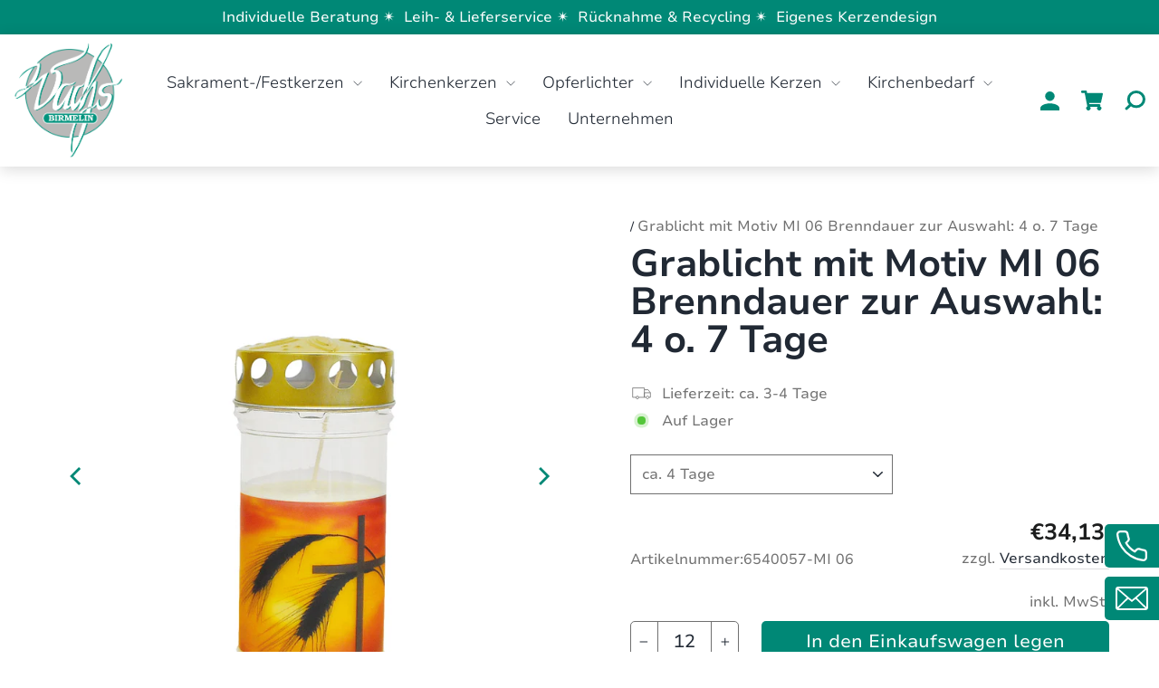

--- FILE ---
content_type: text/html; charset=utf-8
request_url: https://birmelin.at/products/grablicht-mit-motiv-mi-06-brenndauer-4-oder-7-tage
body_size: 102702
content:
<!doctype html>
<html class="no-js" lang="de" dir="ltr">
<head>

    

    

    

    


<!-- Google tag (gtag.js) -->
<script async src="https://www.googletagmanager.com/gtag/js?id=G-50ZHYHCZK4"></script>
<script>
  window.dataLayer = window.dataLayer || [];
  function gtag(){dataLayer.push(arguments);}
  gtag('js', new Date());

  gtag('config', 'G-50ZHYHCZK4');
</script>
  <meta charset="utf-8">
  <meta http-equiv="X-UA-Compatible" content="IE=edge,chrome=1">
  <meta name="viewport" content="width=device-width,initial-scale=1">
  <meta name="theme-color" content="#008876">
  <link rel="canonical" href="https://birmelin.at/products/grablicht-mit-motiv-mi-06-brenndauer-4-oder-7-tage">
  <link rel="preconnect" href="https://cdn.shopify.com" crossorigin>
  <link rel="preconnect" href="https://fonts.shopifycdn.com" crossorigin>
  <link rel="dns-prefetch" href="https://productreviews.shopifycdn.com">
  <link rel="dns-prefetch" href="https://ajax.googleapis.com">
  <link rel="dns-prefetch" href="https://maps.googleapis.com">
  <link rel="dns-prefetch" href="https://maps.gstatic.com"><link rel="shortcut icon" href="//birmelin.at/cdn/shop/files/Logo_Birmelin_32x32.svg?v=1697697494" type="image/png" /><title>Grablicht mit Motiv MI 06 Brenndauer zur Auswahl: 4 o. 7 Tage
&ndash; Birmelin Wachswaren GmbH
</title>
<meta name="description" content="Grablichter mit Motiv, aus 30% Pflanzenöl, inklusive Golddeckel, erhältlich als 4 Tagebrenner oder als 7 Tagebrenner. Regenfest durch integrierte Ablaufrinne, damit die Flamme auch bei Regen vor Nässe geschützt wird. Unsere Memoriam sind nicht nur als Grablichter bestens einsetzbar, sondern auch für Feiern und Jubiläen"><meta property="og:site_name" content="Birmelin Wachswaren GmbH">
  <meta property="og:url" content="https://birmelin.at/products/grablicht-mit-motiv-mi-06-brenndauer-4-oder-7-tage">
  <meta property="og:title" content="Grablicht mit Motiv MI 06 Brenndauer zur Auswahl: 4 o. 7 Tage">
  <meta property="og:type" content="product">
  <meta property="og:description" content="Grablichter mit Motiv, aus 30% Pflanzenöl, inklusive Golddeckel, erhältlich als 4 Tagebrenner oder als 7 Tagebrenner. Regenfest durch integrierte Ablaufrinne, damit die Flamme auch bei Regen vor Nässe geschützt wird. Unsere Memoriam sind nicht nur als Grablichter bestens einsetzbar, sondern auch für Feiern und Jubiläen"><meta property="og:image" content="http://birmelin.at/cdn/shop/products/6540057-grablicht-mit-motiv-mi06-kreuz-aehren-4tage.jpg?v=1697628032">
    <meta property="og:image:secure_url" content="https://birmelin.at/cdn/shop/products/6540057-grablicht-mit-motiv-mi06-kreuz-aehren-4tage.jpg?v=1697628032">
    <meta property="og:image:width" content="2500">
    <meta property="og:image:height" content="2500"><meta name="twitter:site" content="@">
  <meta name="twitter:card" content="summary_large_image">
  <meta name="twitter:title" content="Grablicht mit Motiv MI 06 Brenndauer zur Auswahl: 4 o. 7 Tage">
  <meta name="twitter:description" content="Grablichter mit Motiv, aus 30% Pflanzenöl, inklusive Golddeckel, erhältlich als 4 Tagebrenner oder als 7 Tagebrenner. Regenfest durch integrierte Ablaufrinne, damit die Flamme auch bei Regen vor Nässe geschützt wird. Unsere Memoriam sind nicht nur als Grablichter bestens einsetzbar, sondern auch für Feiern und Jubiläen">
<style data-shopify>@font-face {
  font-family: "Nunito Sans";
  font-weight: 700;
  font-style: normal;
  font-display: swap;
  src: url("//birmelin.at/cdn/fonts/nunito_sans/nunitosans_n7.25d963ed46da26098ebeab731e90d8802d989fa5.woff2") format("woff2"),
       url("//birmelin.at/cdn/fonts/nunito_sans/nunitosans_n7.d32e3219b3d2ec82285d3027bd673efc61a996c8.woff") format("woff");
}

  @font-face {
  font-family: "Nunito Sans";
  font-weight: 400;
  font-style: normal;
  font-display: swap;
  src: url("//birmelin.at/cdn/fonts/nunito_sans/nunitosans_n4.0276fe080df0ca4e6a22d9cb55aed3ed5ba6b1da.woff2") format("woff2"),
       url("//birmelin.at/cdn/fonts/nunito_sans/nunitosans_n4.b4964bee2f5e7fd9c3826447e73afe2baad607b7.woff") format("woff");
}


  @font-face {
  font-family: "Nunito Sans";
  font-weight: 600;
  font-style: normal;
  font-display: swap;
  src: url("//birmelin.at/cdn/fonts/nunito_sans/nunitosans_n6.6e9464eba570101a53130c8130a9e17a8eb55c21.woff2") format("woff2"),
       url("//birmelin.at/cdn/fonts/nunito_sans/nunitosans_n6.25a0ac0c0a8a26038c7787054dd6058dfbc20fa8.woff") format("woff");
}

  @font-face {
  font-family: "Nunito Sans";
  font-weight: 400;
  font-style: italic;
  font-display: swap;
  src: url("//birmelin.at/cdn/fonts/nunito_sans/nunitosans_i4.6e408730afac1484cf297c30b0e67c86d17fc586.woff2") format("woff2"),
       url("//birmelin.at/cdn/fonts/nunito_sans/nunitosans_i4.c9b6dcbfa43622b39a5990002775a8381942ae38.woff") format("woff");
}

  @font-face {
  font-family: "Nunito Sans";
  font-weight: 600;
  font-style: italic;
  font-display: swap;
  src: url("//birmelin.at/cdn/fonts/nunito_sans/nunitosans_i6.e62a4aa1de9af615155fca680231620b75369d24.woff2") format("woff2"),
       url("//birmelin.at/cdn/fonts/nunito_sans/nunitosans_i6.84ec3dfef4c401afbcd538286a9d65b772072e4b.woff") format("woff");
}

</style><link href="//birmelin.at/cdn/shop/t/2/assets/theme.css?v=51179031654506969171698919855" rel="stylesheet" type="text/css" media="all" />
  <link href="//birmelin.at/cdn/shop/t/2/assets/dynamic.css?v=139863512200665288841727429904" rel="stylesheet" type="text/css" media="all" />
   <link href="//birmelin.at/cdn/shop/t/2/assets/custom.css?v=172003915275417772141697799226" rel="stylesheet" type="text/css" media="all" />
<style data-shopify>:root {
    --typeHeaderPrimary: "Nunito Sans";
    --typeHeaderFallback: sans-serif;
    --typeHeaderSize: 44px;
    --typeHeaderWeight: 700;
    --typeHeaderLineHeight: 1;
    --typeHeaderSpacing: 0.0em;

    --typeBasePrimary:"Nunito Sans";
    --typeBaseFallback:sans-serif;
    --typeBaseSize: 16px;
    --typeBaseWeight: 400;
    --typeBaseSpacing: 0.0em;
    --typeBaseLineHeight: 1.4;
    --typeBaselineHeightMinus01: 1.3;

    --typeCollectionTitle: 20px;

    --iconWeight: 2px;
    --iconLinecaps: miter;

    
        --buttonRadius: 3px;
    

    --colorGridOverlayOpacity: 0.0;
    }

    .placeholder-content {
    background-image: linear-gradient(100deg, #ffffff 40%, #f7f7f7 63%, #ffffff 79%);
    }</style><script>
    document.documentElement.className = document.documentElement.className.replace('no-js', 'js');
    window.theme = window.theme || {};
    theme.routes = {
      home: "/",
      cart: "/cart.js",
      cartPage: "/cart",
      cartAdd: "/cart/add.js",
      cartChange: "/cart/change.js",
      search: "/search",
      predictiveSearch: "/search/suggest"
    };
    theme.strings = {
      soldOut: "Ausverkauft",
      unavailable: "Nicht verfügbar",
      inStockLabel: "Auf Lager",
      oneStockLabel: "",
      otherStockLabel: "",
      willNotShipUntil: "Wird nach dem [date] versendet",
      willBeInStockAfter: "Wird nach dem [date] auf Lager sein",
      waitingForStock: "Inventar auf dem Weg",
      savePrice: "Sparen [saved_amount]",
      cartEmpty: "Ihr Einkaufswagen ist im Moment leer.",
      cartTermsConfirmation: "Sie müssen den Verkaufsbedingungen zustimmen, um auszuchecken",
      searchCollections: "Kollektionen",
      searchPages: "Seiten",
      searchArticles: "Artikel",
      productFrom: "ab ",
      maxQuantity: "Du kannst nur haben [quantity] von [title] in Ihrem Warenkorbt."
    };
    theme.settings = {
      cartType: "drawer",
      isCustomerTemplate: false,
      moneyFormat: "€{{amount_with_comma_separator}}",
      saveType: "percent",
      productImageSize: "square",
      productImageCover: false,
      predictiveSearch: true,
      predictiveSearchType: null,
      predictiveSearchVendor: false,
      predictiveSearchPrice: false,
      quickView: false
    };
  </script>
  <script>window.performance && window.performance.mark && window.performance.mark('shopify.content_for_header.start');</script><meta id="shopify-digital-wallet" name="shopify-digital-wallet" content="/70292537610/digital_wallets/dialog">
<meta name="shopify-checkout-api-token" content="e8276cc3d94b7571adf9bab75ecff226">
<meta id="in-context-paypal-metadata" data-shop-id="70292537610" data-venmo-supported="false" data-environment="production" data-locale="de_DE" data-paypal-v4="true" data-currency="EUR">
<link rel="alternate" type="application/json+oembed" href="https://birmelin.at/products/grablicht-mit-motiv-mi-06-brenndauer-4-oder-7-tage.oembed">
<script async="async" src="/checkouts/internal/preloads.js?locale=de-AT"></script>
<link rel="preconnect" href="https://shop.app" crossorigin="anonymous">
<script async="async" src="https://shop.app/checkouts/internal/preloads.js?locale=de-AT&shop_id=70292537610" crossorigin="anonymous"></script>
<script id="apple-pay-shop-capabilities" type="application/json">{"shopId":70292537610,"countryCode":"AT","currencyCode":"EUR","merchantCapabilities":["supports3DS"],"merchantId":"gid:\/\/shopify\/Shop\/70292537610","merchantName":"Birmelin Wachswaren GmbH","requiredBillingContactFields":["postalAddress","email"],"requiredShippingContactFields":["postalAddress","email"],"shippingType":"shipping","supportedNetworks":["visa","maestro","masterCard","amex"],"total":{"type":"pending","label":"Birmelin Wachswaren GmbH","amount":"1.00"},"shopifyPaymentsEnabled":true,"supportsSubscriptions":true}</script>
<script id="shopify-features" type="application/json">{"accessToken":"e8276cc3d94b7571adf9bab75ecff226","betas":["rich-media-storefront-analytics"],"domain":"birmelin.at","predictiveSearch":true,"shopId":70292537610,"locale":"de"}</script>
<script>var Shopify = Shopify || {};
Shopify.shop = "e04d2b-4.myshopify.com";
Shopify.locale = "de";
Shopify.currency = {"active":"EUR","rate":"1.0"};
Shopify.country = "AT";
Shopify.theme = {"name":"TZN-Digital","id":143945662730,"schema_name":null,"schema_version":null,"theme_store_id":null,"role":"main"};
Shopify.theme.handle = "null";
Shopify.theme.style = {"id":null,"handle":null};
Shopify.cdnHost = "birmelin.at/cdn";
Shopify.routes = Shopify.routes || {};
Shopify.routes.root = "/";</script>
<script type="module">!function(o){(o.Shopify=o.Shopify||{}).modules=!0}(window);</script>
<script>!function(o){function n(){var o=[];function n(){o.push(Array.prototype.slice.apply(arguments))}return n.q=o,n}var t=o.Shopify=o.Shopify||{};t.loadFeatures=n(),t.autoloadFeatures=n()}(window);</script>
<script>
  window.ShopifyPay = window.ShopifyPay || {};
  window.ShopifyPay.apiHost = "shop.app\/pay";
  window.ShopifyPay.redirectState = null;
</script>
<script id="shop-js-analytics" type="application/json">{"pageType":"product"}</script>
<script defer="defer" async type="module" src="//birmelin.at/cdn/shopifycloud/shop-js/modules/v2/client.init-shop-cart-sync_e98Ab_XN.de.esm.js"></script>
<script defer="defer" async type="module" src="//birmelin.at/cdn/shopifycloud/shop-js/modules/v2/chunk.common_Pcw9EP95.esm.js"></script>
<script defer="defer" async type="module" src="//birmelin.at/cdn/shopifycloud/shop-js/modules/v2/chunk.modal_CzmY4ZhL.esm.js"></script>
<script type="module">
  await import("//birmelin.at/cdn/shopifycloud/shop-js/modules/v2/client.init-shop-cart-sync_e98Ab_XN.de.esm.js");
await import("//birmelin.at/cdn/shopifycloud/shop-js/modules/v2/chunk.common_Pcw9EP95.esm.js");
await import("//birmelin.at/cdn/shopifycloud/shop-js/modules/v2/chunk.modal_CzmY4ZhL.esm.js");

  window.Shopify.SignInWithShop?.initShopCartSync?.({"fedCMEnabled":true,"windoidEnabled":true});

</script>
<script>
  window.Shopify = window.Shopify || {};
  if (!window.Shopify.featureAssets) window.Shopify.featureAssets = {};
  window.Shopify.featureAssets['shop-js'] = {"shop-cart-sync":["modules/v2/client.shop-cart-sync_DazCVyJ3.de.esm.js","modules/v2/chunk.common_Pcw9EP95.esm.js","modules/v2/chunk.modal_CzmY4ZhL.esm.js"],"init-fed-cm":["modules/v2/client.init-fed-cm_D0AulfmK.de.esm.js","modules/v2/chunk.common_Pcw9EP95.esm.js","modules/v2/chunk.modal_CzmY4ZhL.esm.js"],"shop-cash-offers":["modules/v2/client.shop-cash-offers_BISyWFEA.de.esm.js","modules/v2/chunk.common_Pcw9EP95.esm.js","modules/v2/chunk.modal_CzmY4ZhL.esm.js"],"shop-login-button":["modules/v2/client.shop-login-button_D_c1vx_E.de.esm.js","modules/v2/chunk.common_Pcw9EP95.esm.js","modules/v2/chunk.modal_CzmY4ZhL.esm.js"],"pay-button":["modules/v2/client.pay-button_CHADzJ4g.de.esm.js","modules/v2/chunk.common_Pcw9EP95.esm.js","modules/v2/chunk.modal_CzmY4ZhL.esm.js"],"shop-button":["modules/v2/client.shop-button_CQnD2U3v.de.esm.js","modules/v2/chunk.common_Pcw9EP95.esm.js","modules/v2/chunk.modal_CzmY4ZhL.esm.js"],"avatar":["modules/v2/client.avatar_BTnouDA3.de.esm.js"],"init-windoid":["modules/v2/client.init-windoid_CmA0-hrC.de.esm.js","modules/v2/chunk.common_Pcw9EP95.esm.js","modules/v2/chunk.modal_CzmY4ZhL.esm.js"],"init-shop-for-new-customer-accounts":["modules/v2/client.init-shop-for-new-customer-accounts_BCzC_Mib.de.esm.js","modules/v2/client.shop-login-button_D_c1vx_E.de.esm.js","modules/v2/chunk.common_Pcw9EP95.esm.js","modules/v2/chunk.modal_CzmY4ZhL.esm.js"],"init-shop-email-lookup-coordinator":["modules/v2/client.init-shop-email-lookup-coordinator_DYzOit4u.de.esm.js","modules/v2/chunk.common_Pcw9EP95.esm.js","modules/v2/chunk.modal_CzmY4ZhL.esm.js"],"init-shop-cart-sync":["modules/v2/client.init-shop-cart-sync_e98Ab_XN.de.esm.js","modules/v2/chunk.common_Pcw9EP95.esm.js","modules/v2/chunk.modal_CzmY4ZhL.esm.js"],"shop-toast-manager":["modules/v2/client.shop-toast-manager_Bc-1elH8.de.esm.js","modules/v2/chunk.common_Pcw9EP95.esm.js","modules/v2/chunk.modal_CzmY4ZhL.esm.js"],"init-customer-accounts":["modules/v2/client.init-customer-accounts_CqlRHmZs.de.esm.js","modules/v2/client.shop-login-button_D_c1vx_E.de.esm.js","modules/v2/chunk.common_Pcw9EP95.esm.js","modules/v2/chunk.modal_CzmY4ZhL.esm.js"],"init-customer-accounts-sign-up":["modules/v2/client.init-customer-accounts-sign-up_DZmBw6yB.de.esm.js","modules/v2/client.shop-login-button_D_c1vx_E.de.esm.js","modules/v2/chunk.common_Pcw9EP95.esm.js","modules/v2/chunk.modal_CzmY4ZhL.esm.js"],"shop-follow-button":["modules/v2/client.shop-follow-button_Cx-w7rSq.de.esm.js","modules/v2/chunk.common_Pcw9EP95.esm.js","modules/v2/chunk.modal_CzmY4ZhL.esm.js"],"checkout-modal":["modules/v2/client.checkout-modal_Djjmh8qM.de.esm.js","modules/v2/chunk.common_Pcw9EP95.esm.js","modules/v2/chunk.modal_CzmY4ZhL.esm.js"],"shop-login":["modules/v2/client.shop-login_DMZMgoZf.de.esm.js","modules/v2/chunk.common_Pcw9EP95.esm.js","modules/v2/chunk.modal_CzmY4ZhL.esm.js"],"lead-capture":["modules/v2/client.lead-capture_SqejaEd8.de.esm.js","modules/v2/chunk.common_Pcw9EP95.esm.js","modules/v2/chunk.modal_CzmY4ZhL.esm.js"],"payment-terms":["modules/v2/client.payment-terms_DUeEqFTJ.de.esm.js","modules/v2/chunk.common_Pcw9EP95.esm.js","modules/v2/chunk.modal_CzmY4ZhL.esm.js"]};
</script>
<script>(function() {
  var isLoaded = false;
  function asyncLoad() {
    if (isLoaded) return;
    isLoaded = true;
    var urls = ["https:\/\/d2fk970j0emtue.cloudfront.net\/shop\/js\/free-gift-cart-upsell-pro.min.js?shop=e04d2b-4.myshopify.com"];
    for (var i = 0; i < urls.length; i++) {
      var s = document.createElement('script');
      s.type = 'text/javascript';
      s.async = true;
      s.src = urls[i];
      var x = document.getElementsByTagName('script')[0];
      x.parentNode.insertBefore(s, x);
    }
  };
  if(window.attachEvent) {
    window.attachEvent('onload', asyncLoad);
  } else {
    window.addEventListener('load', asyncLoad, false);
  }
})();</script>
<script id="__st">var __st={"a":70292537610,"offset":3600,"reqid":"15386c65-89dc-4e52-ab73-ba25a375d05a-1769475550","pageurl":"birmelin.at\/products\/grablicht-mit-motiv-mi-06-brenndauer-4-oder-7-tage","u":"873a0eebab29","p":"product","rtyp":"product","rid":8308462387466};</script>
<script>window.ShopifyPaypalV4VisibilityTracking = true;</script>
<script id="captcha-bootstrap">!function(){'use strict';const t='contact',e='account',n='new_comment',o=[[t,t],['blogs',n],['comments',n],[t,'customer']],c=[[e,'customer_login'],[e,'guest_login'],[e,'recover_customer_password'],[e,'create_customer']],r=t=>t.map((([t,e])=>`form[action*='/${t}']:not([data-nocaptcha='true']) input[name='form_type'][value='${e}']`)).join(','),a=t=>()=>t?[...document.querySelectorAll(t)].map((t=>t.form)):[];function s(){const t=[...o],e=r(t);return a(e)}const i='password',u='form_key',d=['recaptcha-v3-token','g-recaptcha-response','h-captcha-response',i],f=()=>{try{return window.sessionStorage}catch{return}},m='__shopify_v',_=t=>t.elements[u];function p(t,e,n=!1){try{const o=window.sessionStorage,c=JSON.parse(o.getItem(e)),{data:r}=function(t){const{data:e,action:n}=t;return t[m]||n?{data:e,action:n}:{data:t,action:n}}(c);for(const[e,n]of Object.entries(r))t.elements[e]&&(t.elements[e].value=n);n&&o.removeItem(e)}catch(o){console.error('form repopulation failed',{error:o})}}const l='form_type',E='cptcha';function T(t){t.dataset[E]=!0}const w=window,h=w.document,L='Shopify',v='ce_forms',y='captcha';let A=!1;((t,e)=>{const n=(g='f06e6c50-85a8-45c8-87d0-21a2b65856fe',I='https://cdn.shopify.com/shopifycloud/storefront-forms-hcaptcha/ce_storefront_forms_captcha_hcaptcha.v1.5.2.iife.js',D={infoText:'Durch hCaptcha geschützt',privacyText:'Datenschutz',termsText:'Allgemeine Geschäftsbedingungen'},(t,e,n)=>{const o=w[L][v],c=o.bindForm;if(c)return c(t,g,e,D).then(n);var r;o.q.push([[t,g,e,D],n]),r=I,A||(h.body.append(Object.assign(h.createElement('script'),{id:'captcha-provider',async:!0,src:r})),A=!0)});var g,I,D;w[L]=w[L]||{},w[L][v]=w[L][v]||{},w[L][v].q=[],w[L][y]=w[L][y]||{},w[L][y].protect=function(t,e){n(t,void 0,e),T(t)},Object.freeze(w[L][y]),function(t,e,n,w,h,L){const[v,y,A,g]=function(t,e,n){const i=e?o:[],u=t?c:[],d=[...i,...u],f=r(d),m=r(i),_=r(d.filter((([t,e])=>n.includes(e))));return[a(f),a(m),a(_),s()]}(w,h,L),I=t=>{const e=t.target;return e instanceof HTMLFormElement?e:e&&e.form},D=t=>v().includes(t);t.addEventListener('submit',(t=>{const e=I(t);if(!e)return;const n=D(e)&&!e.dataset.hcaptchaBound&&!e.dataset.recaptchaBound,o=_(e),c=g().includes(e)&&(!o||!o.value);(n||c)&&t.preventDefault(),c&&!n&&(function(t){try{if(!f())return;!function(t){const e=f();if(!e)return;const n=_(t);if(!n)return;const o=n.value;o&&e.removeItem(o)}(t);const e=Array.from(Array(32),(()=>Math.random().toString(36)[2])).join('');!function(t,e){_(t)||t.append(Object.assign(document.createElement('input'),{type:'hidden',name:u})),t.elements[u].value=e}(t,e),function(t,e){const n=f();if(!n)return;const o=[...t.querySelectorAll(`input[type='${i}']`)].map((({name:t})=>t)),c=[...d,...o],r={};for(const[a,s]of new FormData(t).entries())c.includes(a)||(r[a]=s);n.setItem(e,JSON.stringify({[m]:1,action:t.action,data:r}))}(t,e)}catch(e){console.error('failed to persist form',e)}}(e),e.submit())}));const S=(t,e)=>{t&&!t.dataset[E]&&(n(t,e.some((e=>e===t))),T(t))};for(const o of['focusin','change'])t.addEventListener(o,(t=>{const e=I(t);D(e)&&S(e,y())}));const B=e.get('form_key'),M=e.get(l),P=B&&M;t.addEventListener('DOMContentLoaded',(()=>{const t=y();if(P)for(const e of t)e.elements[l].value===M&&p(e,B);[...new Set([...A(),...v().filter((t=>'true'===t.dataset.shopifyCaptcha))])].forEach((e=>S(e,t)))}))}(h,new URLSearchParams(w.location.search),n,t,e,['guest_login'])})(!0,!0)}();</script>
<script integrity="sha256-4kQ18oKyAcykRKYeNunJcIwy7WH5gtpwJnB7kiuLZ1E=" data-source-attribution="shopify.loadfeatures" defer="defer" src="//birmelin.at/cdn/shopifycloud/storefront/assets/storefront/load_feature-a0a9edcb.js" crossorigin="anonymous"></script>
<script crossorigin="anonymous" defer="defer" src="//birmelin.at/cdn/shopifycloud/storefront/assets/shopify_pay/storefront-65b4c6d7.js?v=20250812"></script>
<script data-source-attribution="shopify.dynamic_checkout.dynamic.init">var Shopify=Shopify||{};Shopify.PaymentButton=Shopify.PaymentButton||{isStorefrontPortableWallets:!0,init:function(){window.Shopify.PaymentButton.init=function(){};var t=document.createElement("script");t.src="https://birmelin.at/cdn/shopifycloud/portable-wallets/latest/portable-wallets.de.js",t.type="module",document.head.appendChild(t)}};
</script>
<script data-source-attribution="shopify.dynamic_checkout.buyer_consent">
  function portableWalletsHideBuyerConsent(e){var t=document.getElementById("shopify-buyer-consent"),n=document.getElementById("shopify-subscription-policy-button");t&&n&&(t.classList.add("hidden"),t.setAttribute("aria-hidden","true"),n.removeEventListener("click",e))}function portableWalletsShowBuyerConsent(e){var t=document.getElementById("shopify-buyer-consent"),n=document.getElementById("shopify-subscription-policy-button");t&&n&&(t.classList.remove("hidden"),t.removeAttribute("aria-hidden"),n.addEventListener("click",e))}window.Shopify?.PaymentButton&&(window.Shopify.PaymentButton.hideBuyerConsent=portableWalletsHideBuyerConsent,window.Shopify.PaymentButton.showBuyerConsent=portableWalletsShowBuyerConsent);
</script>
<script data-source-attribution="shopify.dynamic_checkout.cart.bootstrap">document.addEventListener("DOMContentLoaded",(function(){function t(){return document.querySelector("shopify-accelerated-checkout-cart, shopify-accelerated-checkout")}if(t())Shopify.PaymentButton.init();else{new MutationObserver((function(e,n){t()&&(Shopify.PaymentButton.init(),n.disconnect())})).observe(document.body,{childList:!0,subtree:!0})}}));
</script>
<link id="shopify-accelerated-checkout-styles" rel="stylesheet" media="screen" href="https://birmelin.at/cdn/shopifycloud/portable-wallets/latest/accelerated-checkout-backwards-compat.css" crossorigin="anonymous">
<style id="shopify-accelerated-checkout-cart">
        #shopify-buyer-consent {
  margin-top: 1em;
  display: inline-block;
  width: 100%;
}

#shopify-buyer-consent.hidden {
  display: none;
}

#shopify-subscription-policy-button {
  background: none;
  border: none;
  padding: 0;
  text-decoration: underline;
  font-size: inherit;
  cursor: pointer;
}

#shopify-subscription-policy-button::before {
  box-shadow: none;
}

      </style>

<script>window.performance && window.performance.mark && window.performance.mark('shopify.content_for_header.end');</script>
  
  <script src="//birmelin.at/cdn/shop/t/2/assets/jquery-3.7.0.min.js?v=53701203449885855251697622283"></script>
  <script src="//birmelin.at/cdn/shop/t/2/assets/vendor-scripts-v11.js" defer="defer"></script><script src="//birmelin.at/cdn/shop/t/2/assets/theme.js?v=101831851030023990341732103880" defer="defer"></script>
  <script src="//birmelin.at/cdn/shop/t/2/assets/flickity.pkgd.min.js?v=114460508543641870001697622283" defer="defer"></script>
  <script src="//birmelin.at/cdn/shop/t/2/assets/dynamic.js?v=161501694726826659671697622283" defer="defer"></script>
<script src="//birmelin.at/cdn/shop/t/2/assets/scqb-tmp-2017210342.js?v=162482660656044566201697782255" type="text/javascript"></script>
  
  <!-- Google tag (gtag.js) -->

<script async src=https://www.googletagmanager.com/gtag/js?id=AW-16679682046>

</script>

<script>

  window.dataLayer = window.dataLayer || [];

  function gtag(){dataLayer.push(arguments);}

  gtag('js', new Date());

 

  gtag('config', 'AW-16679682046');

</script>
<!-- BEGIN app block: shopify://apps/complianz-gdpr-cookie-consent/blocks/bc-block/e49729f0-d37d-4e24-ac65-e0e2f472ac27 -->

    
    
<link id='complianz-css' rel="stylesheet" href=https://cdn.shopify.com/extensions/019be05e-f673-7a8f-bd4e-ed0da9930f96/gdpr-legal-cookie-75/assets/complainz.css media="print" onload="this.media='all'">
    <style>
        #Compliance-iframe.Compliance-iframe-branded > div.purposes-header,
        #Compliance-iframe.Compliance-iframe-branded > div.cmplc-cmp-header,
        #purposes-container > div.purposes-header,
        #Compliance-cs-banner .Compliance-cs-brand {
            background-color: #ffffff !important;
            color: #000000!important;
        }
        #Compliance-iframe.Compliance-iframe-branded .purposes-header .cmplc-btn-cp ,
        #Compliance-iframe.Compliance-iframe-branded .purposes-header .cmplc-btn-cp:hover,
        #Compliance-iframe.Compliance-iframe-branded .purposes-header .cmplc-btn-back:hover  {
            background-color: #ffffff !important;
            opacity: 1 !important;
        }
        #Compliance-cs-banner .cmplc-toggle .cmplc-toggle-label {
            color: #ffffff!important;
        }
        #Compliance-iframe.Compliance-iframe-branded .purposes-header .cmplc-btn-cp:hover,
        #Compliance-iframe.Compliance-iframe-branded .purposes-header .cmplc-btn-back:hover {
            background-color: #000000!important;
            color: #ffffff!important;
        }
        #Compliance-cs-banner #Compliance-cs-title {
            font-size: 14px !important;
        }
        #Compliance-cs-banner .Compliance-cs-content,
        #Compliance-cs-title,
        .cmplc-toggle-checkbox.granular-control-checkbox span {
            background-color: #ffffff !important;
            color: #000000 !important;
            font-size: 14px !important;
        }
        #Compliance-cs-banner .Compliance-cs-close-btn {
            font-size: 14px !important;
            background-color: #ffffff !important;
        }
        #Compliance-cs-banner .Compliance-cs-opt-group {
            color: #ffffff !important;
        }
        #Compliance-cs-banner .Compliance-cs-opt-group button,
        .Compliance-alert button.Compliance-button-cancel {
            background-color: #4ba733!important;
            color: #ffffff!important;
        }
        #Compliance-cs-banner .Compliance-cs-opt-group button.Compliance-cs-accept-btn,
        #Compliance-cs-banner .Compliance-cs-opt-group button.Compliance-cs-btn-primary,
        .Compliance-alert button.Compliance-button-confirm {
            background-color: #4ba733 !important;
            color: #ffffff !important;
        }
        #Compliance-cs-banner .Compliance-cs-opt-group button.Compliance-cs-reject-btn {
            background-color: #4ba733!important;
            color: #ffffff!important;
        }

        #Compliance-cs-banner .Compliance-banner-content button {
            cursor: pointer !important;
            color: currentColor !important;
            text-decoration: underline !important;
            border: none !important;
            background-color: transparent !important;
            font-size: 100% !important;
            padding: 0 !important;
        }

        #Compliance-cs-banner .Compliance-cs-opt-group button {
            border-radius: 4px !important;
            padding-block: 10px !important;
        }
        @media (min-width: 640px) {
            #Compliance-cs-banner.Compliance-cs-default-floating:not(.Compliance-cs-top):not(.Compliance-cs-center) .Compliance-cs-container, #Compliance-cs-banner.Compliance-cs-default-floating:not(.Compliance-cs-bottom):not(.Compliance-cs-center) .Compliance-cs-container, #Compliance-cs-banner.Compliance-cs-default-floating.Compliance-cs-center:not(.Compliance-cs-top):not(.Compliance-cs-bottom) .Compliance-cs-container {
                width: 560px !important;
            }
            #Compliance-cs-banner.Compliance-cs-default-floating:not(.Compliance-cs-top):not(.Compliance-cs-center) .Compliance-cs-opt-group, #Compliance-cs-banner.Compliance-cs-default-floating:not(.Compliance-cs-bottom):not(.Compliance-cs-center) .Compliance-cs-opt-group, #Compliance-cs-banner.Compliance-cs-default-floating.Compliance-cs-center:not(.Compliance-cs-top):not(.Compliance-cs-bottom) .Compliance-cs-opt-group {
                flex-direction: row !important;
            }
            #Compliance-cs-banner .Compliance-cs-opt-group button:not(:last-of-type),
            #Compliance-cs-banner .Compliance-cs-opt-group button {
                margin-right: 4px !important;
            }
            #Compliance-cs-banner .Compliance-cs-container .Compliance-cs-brand {
                position: absolute !important;
                inset-block-start: 6px;
            }
        }
        #Compliance-cs-banner.Compliance-cs-default-floating:not(.Compliance-cs-top):not(.Compliance-cs-center) .Compliance-cs-opt-group > div, #Compliance-cs-banner.Compliance-cs-default-floating:not(.Compliance-cs-bottom):not(.Compliance-cs-center) .Compliance-cs-opt-group > div, #Compliance-cs-banner.Compliance-cs-default-floating.Compliance-cs-center:not(.Compliance-cs-top):not(.Compliance-cs-bottom) .Compliance-cs-opt-group > div {
            flex-direction: row-reverse;
            width: 100% !important;
        }

        .Compliance-cs-brand-badge-outer, .Compliance-cs-brand-badge, #Compliance-cs-banner.Compliance-cs-default-floating.Compliance-cs-bottom .Compliance-cs-brand-badge-outer,
        #Compliance-cs-banner.Compliance-cs-default.Compliance-cs-bottom .Compliance-cs-brand-badge-outer,
        #Compliance-cs-banner.Compliance-cs-default:not(.Compliance-cs-left) .Compliance-cs-brand-badge-outer,
        #Compliance-cs-banner.Compliance-cs-default-floating:not(.Compliance-cs-left) .Compliance-cs-brand-badge-outer {
            display: none !important
        }

        #Compliance-cs-banner:not(.Compliance-cs-top):not(.Compliance-cs-bottom) .Compliance-cs-container.Compliance-cs-themed {
            flex-direction: row !important;
        }

        #Compliance-cs-banner #Compliance-cs-title,
        #Compliance-cs-banner #Compliance-cs-custom-title {
            justify-self: center !important;
            font-size: 14px !important;
            font-family: -apple-system,sans-serif !important;
            margin-inline: auto !important;
            width: 55% !important;
            text-align: center;
            font-weight: 600;
            visibility: unset;
        }

        @media (max-width: 640px) {
            #Compliance-cs-banner #Compliance-cs-title,
            #Compliance-cs-banner #Compliance-cs-custom-title {
                display: block;
            }
        }

        #Compliance-cs-banner .Compliance-cs-brand img {
            max-width: 110px !important;
            min-height: 32px !important;
        }
        #Compliance-cs-banner .Compliance-cs-container .Compliance-cs-brand {
            background: none !important;
            padding: 0px !important;
            margin-block-start:10px !important;
            margin-inline-start:16px !important;
        }

        #Compliance-cs-banner .Compliance-cs-opt-group button {
            padding-inline: 4px !important;
        }

    </style>
    
    
    
    

    <script type="text/javascript">
        function loadScript(src) {
            return new Promise((resolve, reject) => {
                const s = document.createElement("script");
                s.src = src;
                s.charset = "UTF-8";
                s.onload = resolve;
                s.onerror = reject;
                document.head.appendChild(s);
            });
        }

        function filterGoogleConsentModeURLs(domainsArray) {
            const googleConsentModeComplianzURls = [
                // 197, # Google Tag Manager:
                {"domain":"s.www.googletagmanager.com", "path":""},
                {"domain":"www.tagmanager.google.com", "path":""},
                {"domain":"www.googletagmanager.com", "path":""},
                {"domain":"googletagmanager.com", "path":""},
                {"domain":"tagassistant.google.com", "path":""},
                {"domain":"tagmanager.google.com", "path":""},

                // 2110, # Google Analytics 4:
                {"domain":"www.analytics.google.com", "path":""},
                {"domain":"www.google-analytics.com", "path":""},
                {"domain":"ssl.google-analytics.com", "path":""},
                {"domain":"google-analytics.com", "path":""},
                {"domain":"analytics.google.com", "path":""},
                {"domain":"region1.google-analytics.com", "path":""},
                {"domain":"region1.analytics.google.com", "path":""},
                {"domain":"*.google-analytics.com", "path":""},
                {"domain":"www.googletagmanager.com", "path":"/gtag/js?id=G"},
                {"domain":"googletagmanager.com", "path":"/gtag/js?id=UA"},
                {"domain":"www.googletagmanager.com", "path":"/gtag/js?id=UA"},
                {"domain":"googletagmanager.com", "path":"/gtag/js?id=G"},

                // 177, # Google Ads conversion tracking:
                {"domain":"googlesyndication.com", "path":""},
                {"domain":"media.admob.com", "path":""},
                {"domain":"gmodules.com", "path":""},
                {"domain":"ad.ytsa.net", "path":""},
                {"domain":"dartmotif.net", "path":""},
                {"domain":"dmtry.com", "path":""},
                {"domain":"go.channelintelligence.com", "path":""},
                {"domain":"googleusercontent.com", "path":""},
                {"domain":"googlevideo.com", "path":""},
                {"domain":"gvt1.com", "path":""},
                {"domain":"links.channelintelligence.com", "path":""},
                {"domain":"obrasilinteirojoga.com.br", "path":""},
                {"domain":"pcdn.tcgmsrv.net", "path":""},
                {"domain":"rdr.tag.channelintelligence.com", "path":""},
                {"domain":"static.googleadsserving.cn", "path":""},
                {"domain":"studioapi.doubleclick.com", "path":""},
                {"domain":"teracent.net", "path":""},
                {"domain":"ttwbs.channelintelligence.com", "path":""},
                {"domain":"wtb.channelintelligence.com", "path":""},
                {"domain":"youknowbest.com", "path":""},
                {"domain":"doubleclick.net", "path":""},
                {"domain":"redirector.gvt1.com", "path":""},

                //116, # Google Ads Remarketing
                {"domain":"googlesyndication.com", "path":""},
                {"domain":"media.admob.com", "path":""},
                {"domain":"gmodules.com", "path":""},
                {"domain":"ad.ytsa.net", "path":""},
                {"domain":"dartmotif.net", "path":""},
                {"domain":"dmtry.com", "path":""},
                {"domain":"go.channelintelligence.com", "path":""},
                {"domain":"googleusercontent.com", "path":""},
                {"domain":"googlevideo.com", "path":""},
                {"domain":"gvt1.com", "path":""},
                {"domain":"links.channelintelligence.com", "path":""},
                {"domain":"obrasilinteirojoga.com.br", "path":""},
                {"domain":"pcdn.tcgmsrv.net", "path":""},
                {"domain":"rdr.tag.channelintelligence.com", "path":""},
                {"domain":"static.googleadsserving.cn", "path":""},
                {"domain":"studioapi.doubleclick.com", "path":""},
                {"domain":"teracent.net", "path":""},
                {"domain":"ttwbs.channelintelligence.com", "path":""},
                {"domain":"wtb.channelintelligence.com", "path":""},
                {"domain":"youknowbest.com", "path":""},
                {"domain":"doubleclick.net", "path":""},
                {"domain":"redirector.gvt1.com", "path":""}
            ];

            if (!Array.isArray(domainsArray)) { 
                return [];
            }

            const blockedPairs = new Map();
            for (const rule of googleConsentModeComplianzURls) {
                if (!blockedPairs.has(rule.domain)) {
                    blockedPairs.set(rule.domain, new Set());
                }
                blockedPairs.get(rule.domain).add(rule.path);
            }

            return domainsArray.filter(item => {
                const paths = blockedPairs.get(item.d);
                return !(paths && paths.has(item.p));
            });
        }

        function setupAutoblockingByDomain() {
            // autoblocking by domain
            const autoblockByDomainArray = [];
            const prefixID = '10000' // to not get mixed with real metis ids
            let cmpBlockerDomains = []
            let cmpCmplcVendorsPurposes = {}
            let counter = 1
            for (const object of autoblockByDomainArray) {
                cmpBlockerDomains.push({
                    d: object.d,
                    p: object.path,
                    v: prefixID + counter,
                });
                counter++;
            }
            
            counter = 1
            for (const object of autoblockByDomainArray) {
                cmpCmplcVendorsPurposes[prefixID + counter] = object?.p ?? '1';
                counter++;
            }

            Object.defineProperty(window, "cmp_cmplc_vendors_purposes", {
                get() {
                    return cmpCmplcVendorsPurposes;
                },
                set(value) {
                    cmpCmplcVendorsPurposes = { ...cmpCmplcVendorsPurposes, ...value };
                }
            });
            const basicGmc = true;


            Object.defineProperty(window, "cmp_importblockerdomains", {
                get() {
                    if (basicGmc) {
                        return filterGoogleConsentModeURLs(cmpBlockerDomains);
                    }
                    return cmpBlockerDomains;
                },
                set(value) {
                    cmpBlockerDomains = [ ...cmpBlockerDomains, ...value ];
                }
            });
        }

        function enforceRejectionRecovery() {
            const base = (window._cmplc = window._cmplc || {});
            const featuresHolder = {};

            function lockFlagOn(holder) {
                const desc = Object.getOwnPropertyDescriptor(holder, 'rejection_recovery');
                if (!desc) {
                    Object.defineProperty(holder, 'rejection_recovery', {
                        get() { return true; },
                        set(_) { /* ignore */ },
                        enumerable: true,
                        configurable: false
                    });
                }
                return holder;
            }

            Object.defineProperty(base, 'csFeatures', {
                configurable: false,
                enumerable: true,
                get() {
                    return featuresHolder;
                },
                set(obj) {
                    if (obj && typeof obj === 'object') {
                        Object.keys(obj).forEach(k => {
                            if (k !== 'rejection_recovery') {
                                featuresHolder[k] = obj[k];
                            }
                        });
                    }
                    // we lock it, it won't try to redefine
                    lockFlagOn(featuresHolder);
                }
            });

            // Ensure an object is exposed even if read early
            if (!('csFeatures' in base)) {
                base.csFeatures = {};
            } else {
                // If someone already set it synchronously, merge and lock now.
                base.csFeatures = base.csFeatures;
            }
        }

        function splitDomains(joinedString) {
            if (!joinedString) {
                return []; // empty string -> empty array
            }
            return joinedString.split(";");
        }

        function setupWhitelist() {
            // Whitelist by domain:
            const whitelistString = "";
            const whitelist_array = [...splitDomains(whitelistString)];
            if (Array.isArray(window?.cmp_block_ignoredomains)) {
                window.cmp_block_ignoredomains = [...whitelist_array, ...window.cmp_block_ignoredomains];
            }
        }

        async function initCompliance() {
            const currentCsConfiguration = {"siteId":4358405,"cookiePolicyIds":{"en":78072565},"banner":{"acceptButtonDisplay":true,"rejectButtonDisplay":true,"customizeButtonDisplay":true,"position":"float-center","backgroundOverlay":false,"fontSize":"14px","content":"","acceptButtonCaption":"","rejectButtonCaption":"","customizeButtonCaption":"","backgroundColor":"#ffffff","textColor":"#000000","acceptButtonColor":"#4ba733","acceptButtonCaptionColor":"#ffffff","rejectButtonColor":"#4ba733","rejectButtonCaptionColor":"#ffffff","customizeButtonColor":"#4ba733","customizeButtonCaptionColor":"#ffffff","logo":"data:image\/png;base64,iVBORw0KGgoAAAANSUhEUgAAARgAAAEmCAYAAAC5\/o9RAAAAAXNSR0IArs4c6QAAIABJREFUeF7sXQV0VNfW\/u74TNzdg7s7hVJ7dQGqf1ugOG3fqyIFUgqUQr24Q9EgBUoplFK8uENwCRZCXCcZuedf+8yEhpCxZCKU7PVYrzBH9z1337Pt2wJqqIYDDzAHWsyYIT\/Uv7++oljAGOsC4L8A9gM4DmCzIAiFFTifHICH+U+e3mj8ef6ZI4dua7WrR7TsdEQQhArba2l7EipqozXj1nDgfuCAasbYcVKJfFte30833w\/rdXSNjLHej\/+2uMUfV84OlEulW9QqzaDsXp+cd3ScsravETBl5VxNv38FB2RT44YLgiRAP3DU+\/+GDTHGFIIg6Ir2whjzp\/9WT\/8ivsCgfwgQriOgYQx69rzTpiL3XSNgKpK7NWNXew7Ipo4ZbhCEdhg48plqv1g7FsgYkwJQXL9+HWFhYVrGmASARD7ti08MRv04GkKiUAwR+4+cYsdw5W5SI2DKzcKaAe5nDnjMGPd1llFsgEEj\/3O\/7YNuKwB8AQwE8LBRFGOT8nP9+21fhyMpt3SDm7ZuOLLZQyZ16Ke4AYBxGv9vmXQDBsY9VRn7rREwlcHlmjmqLQckU0Z976ZQhWT1Hd6j2i6y2MLMN5Q6AMYDeJLEBQAhrUCLh36Zh4S0W2AApFJppr\/CtWnSOx8lchVp2phPtAb9V3woqew3DBr9dGXst0bAVAaXa+aothwQJo9ao5HJr+QNGEmenmpLjLHaABYCqAfAjYQKLZaBYfyhXRh7YCsKDAb6J9FH7fF2pNFt2V3escmjBoKxqVxFkkrHiIPiRlfGZmsETGVwuWaOasmB2A2L3C9cOpvpo3YbntbnkwnVbZGMMXo\/HwHwvVmw3HlfGWO4mZeDZzcsweGUmyRpEOvlV\/BO\/RaPD23eYUfJvZAx22A0chuMRqNsld\/ns4OVsd8aAVMZXK6Zo9pxwMAMr+1JujG806rZDdRqTU\/tO8NWVJdFmg2zbwL4EEDDkusi4RJ\/8RSGbP8Nqdo8SAQJPmrWIfnDZh1fDNBo\/i5tH4ppn6\/UGQwvCUAeS5N6Ii6OX3cqmmoETEVzuGb8ascBxlhXAL\/NPX1E3WfLL6jjHtTk7FuDKAiuSokxRvaUIWajLalE9xAJlw92b8KU43uhF0W4K1UFfRu0\/HpM+8emughCUml96sfHK86mnLphFEVfQRBOsyFj6lfWRmsETGVxumaeasEBxpgXgEMAop5evxgbrpw1dq\/byGfFoz2zqnKBjDE\/AOsAtLW0jly9Dj02LsfGxPPcAiMTpAfr+vi9efKVwaetrd133qQuqXk5W8EYpFLJTOOgz\/tX1l5rBExlcbpmnmrBAcbYagAvJOfnInTBNxBFlisO+ZyMplVGjLHmADYCICFz760FDInZmei4eg5u5Gbz3xVy+Uovjfrt5Dc\/zrO1cOX0LyYX6nWDIYAp5PImuv6jTtjq46zfawSMszhZM0615wBjrA+AWeSBmZ1wGH3\/WgOJRHJdHPx5WFUs3mxreRYA2X9IPSqV9t66jofXzIPWoAckYC5y5TdPetYeuqJnT6OtdfeIj5euTkm4aBSNEYIgXGRDxsTa6uPM32sEjDO5WTNWteUAYywQwFkA7iJjaLdqNvbfukZqxjHDkLimlb1wc5DcJwC+sDQ3rXPT1Qt4av0ikO1FEATRXeM6MKv3JzPtXa\/[base64]\/ejF\/7vf9scWat0atxGo9H4OKlHcrm6nb7\/8H2O9C9v2xoBU14O3o\/9SYisWCFBxp8SX\/dGfnm5OW1Fo6GdyNDSKBobioz5kkHQ6SQIEATJTalEclgmEQ5K5bLd0UqPQyeCb+cg5RRDj3gRguD0iRljFPU6rGg\/D6+dj63XLvG\/erq49s7s\/ek8p+\/VwoCMsSAARwAEWJqTbivTEw5h0LZfSRpBEKCXu3o10739wSlH1tl40yaXk+d3p4mMKSUSyXFx8OdNHOnvjLY1AsYZXLwPxgib\/2NMcmH2yxDFF3VGQwwYUwKQQ4AUzBQVWioJpp80Uhl8pHJoJFJIJDJoBAnUggQyAdAzhjzGUCgaYWBG5BkNuG3QwcBE\/oLw0XnMWKmyg\/[base64]\/1b+V8lEukJcXBcY3vHK087xhjZW8YAIMFeKtHNZdG543jnrzXQGUmTFHRqF0VXbe\/PSg2es7UeyZTRN0RRDIaAwmC5R+jN\/h+l2urj7N\/Lcm6cvYaa8crJAc2McUEFBsNrIjO+AEZ2Bm7QpDR9fnuQC1LUUrmimdoTDVRu8JbJ4SmTw00ig8x8QynnEsrVnYRPttGALKMet\/SFOKnNxqH8LFzT5UMsEjymzegEATeYgASpRLrcqGIr0CuuwMoL+wGAb4r\/3mrFDBxMvsH\/SSlX\/[base64]\/MSYoHyHtlbZ5b+blosOQnpBdoeTNXhfL93P6f\/VjWtcmmxJ0xiEbKuoZaoeyk7f\/ZrrKOVZ5+NQKmPNyrzL4zZsgh3npaIooviow9BjNSGd1Q\/GQqtHTxRFO1J+qr3eAvs\/ihrMwVO30uIxiu6QqQoM3G4fxM\/idPNNxRq9wVqrR63n4JkR5eC5c++tJAAQIFsN2h1zevwpKzx\/jfZTLZHsPA0e2dvshiAzLGXAAQHgsZdi0SqUYNl01BQhqZigCVXDGrYMDIfmVdW6PFU71OpiclM0AukUgPiylohbg4sw5a1lHL1q9GwJSNb5XTKz5eirSEThKR9WCi+CoDKMyd20Vqq1zRUuOJNq7eqKWkc\/[base64]\/H3+DgFko0knJSCIGT7qF1CU\/t8mlPm8crZsUbAlJOBTus+Y4ZcLiY1M4jsUyaKL9K4giAgSK5CO1cfvOoVAjepxWhypy3jfh2IeFWnTh2Eh0fcs4UcXSGC5n2NPL2pWohCoRo1vJ9+XJzgfLXBHNRHEJY2MW\/JgP3CxnjDuosJ\/MEq5YoNBf0\/e5psSGV9DqHzvutyPTedu8mUcvnHhQNGfV3WsZzRr0bAOIOL5Rlj4SQX5OQ\/LDDjT4wx\/naoJVLUUbujn28kYpSa8oz+QPSVSmVo3Lgx\/PzuzRWkeJfOq+di102OHHmH5FL5AblSMijfzXAcPeOchrBvTlwk1cgmHU9NTm2ybAph6pK3T\/TQaGpl9R5migAsC8XHSxVpp6\/oDIZQQBC9vVwi0t\/[base64]\/+b2vr4+KJZs2YkJErdVkZBPnznToRoFiZv+UbiNe8QUADg5pxU\/Jh8wRxtzG8QhRqNunt+7+Hry8ojxhgh9dvsT7eqb4\/t\/fWjnb\/zUimCRGC+CHBPGWx\/EGFpa3SbOXZ2TmEhT2ZUq6Rh2r5xVXp7MV3MaqhyOBAfL5WknP5MFI0fAMydOF9b6YZPAmshWK6qubE48BQEQcIFi6+vSbso9YZgNKB5\/PQ7rt8wpQZTw5pCIfnnyFOA3yltDsbfOotsgkLgb4SQqlao+2n7DfvFgSWR94qs7pRQaRP6ISk\/Jzd8\/rdKg2ikVA2EuHk+fOOtD03hxWUk\/1njAm4XFtwEg0QmkyYYBoxuWBF5XY4ur0bAOMqxMrSXTBvznmg0DANBBghAY40nhvhFIVyhqZHwDvLT09MLTZo0gVJpMeKeu6r7bl2LOQmH+egyQYLFUS159HJpROkLp7TZGH\/rPLKM3BDMBEFy3k2pej\/7nWEEBGWTGGODAUy22RAM\/bau0846dYjnI0ml8svG22JseeNUPGeN75VZoJ1La\/dQucdk9f2YUiSqnGoETAU+AumUz58xMuNEMFaXJEl9tQcG+kZyd3MN4x1jvFwuR9269RAYGMi9a5aI3C9fHtyOEXtNnl6yZc2IaI4wRek2muLjUFzNgbxMTE65iBRDIYkZUSqV7FQr5ENy3xlx0uKcjHlSHqUlRLri\/fYkXcvs+MtsD1HkEce6aI1H7MXeH15zjBt3t46cN091NT\/xqiga\/SQSyS0xRQgpr8Aqz3qK9605587iZLFxVLMmRRXocqZAZITDIYlWuqKXTwRauXjWCBYH+S2XK6gEKgsPDxcUCusRyty2cXQPPt69id9iKGnzi5AGaKq2GqV\/z4pIdfojOwUL0xKRRaqTIBRIpdIFXgrVx6XFlDDGJgH4yNbWjExE21WzCg\/eusGvXyqZYlnBwJGv2upn63e36WOfydEXriPMFxeN+2N5vT\/+01afyvq9RsA4k9PcM8RGiKL4KRjknjIF3vQJx2Pu\/jwjuYbs54BEIkV4eLgYGRkJhUJhRyIVw8TDuzF0z2YuXFQSKYYF1kYbF2\/KO3KYCGUiWzQgPuMG1mbe5Aj+gkRIU0rlHw\/t\/9mCOEHgbijGGNlc6HZjU4oVwXRSP4lESGnj1zBiT8+eptDiMlJcXJxknL+wU280tBcE4SYbMiakjENVSLcysL5C1nG\/DypgStyjgDgDjEVKIOA\/HoHo4xMBF+mdXLv7fY+Vsn6NRoOAgEBERkaKcrncDsECjpsyev9fGHdwBxcuLlIZPiHhovEqk3ApuVFKtpyWchmH8zN43lND34C0V2s3++\/w5u2XAVgMoKct5mTrCtFo6RRczcnkTdVK9cfafsPLHQTnPXNC+\/TCvN00plKueq9wwIifbK2lMn+vETDl5faMOF\/oxTFgbCDZBmKULvg0sA7C7dD5yzv1v6U\/uZnd3NwQFhaOoKAgqzaWknvON+gxcNuvWHjmKP\/JR65EXFA9np9VlpuLJZ6SbWdbThpmpV5GGkUECwKGNGzz508PPfkQB+6yQnQb+njPH\/jmsCmhWSaVJugHjm5YnojdoukUU8f8rDPq3wCEJLw75g7uTXU5GzUCphxPQjZ1zEMG0bACjPmppVK86h2Onl6E71ND9nCAbCreXt6oVbs21GqLIG8Wh0rW5qLLL\/NwJj2Ft4lWuWJccH2Od1NRRIbgcbfOYW9eGr5s9yg+btbR5lSp2nzE\/Pwd6BZDMBEeas1LmX0cc4OXNknEwklRV7NzzjPGpAqZfKJu4KhPbS6mkhvUvAtlYfi8OBW0+A5G4wC6tZBX6MuQBnCV1KhDttgplUqhUqlRu3Yt+Pn522pe6u9kzE1IS0HT+GkwmLBd0MXdH5\/410KxMJcyjW1vp8tGHf7vkcehkdswPDOGZ39fivWXzvCh5TL5Nv3AUVRZstyknD52WqFeN0CQIKu7X0Mfe8qYlHtSBweoETAOMgxTv\/SCqD0NxgKoJvBA\/2g862ERv9nR0f+17RUKJWrVimVBQcGCpchbezZPUbkTj+zGsD2beXPKMh8dXA9tXTiSRaVR69Zt4OlJ3mnrlKbNQ+C8STCYo4m9NC6dMvoMLTf4U4+\/49WrDp9MFxlTqeTymQUDRlVatUZbey7+e42AcYBb0ulj3jTq9VS4SxGoUOHr0Ebw+5eCOznAFotNZTI5oqOjWUhIiCCXy4syhMt85tIL8tH5l3k4lZbM5\/SRqzA1rAk8ZZWbZa5UqtC5c2ebtiIyOLdaNQuHbpki9hUy2S+6gaN5pnx5ST79i+\/1et37ALTRCpegS\/2HVmnpW0v7KfPDLi+D7qv+hCZnvPErREZ1bISe3mF4wzv0voShrGi+K5UqkYSKn5+foFQSJAk\/YuU6Z\/Si\/[base64]\/17swsgGDxU8tpZfUdWi7SA0phS85ZYOyoz4h6D3rgEDD6hSg3GBtfnANoPOpGhlgy0AQEB8PDwsAiVUB4+6UUjD\/efcfIgsnUFPLalj28kHnf3r7JKCJRkSdAQ9txeLmVloNai73mMDpGHStMyq+8wu3BiLPGNMdaTAT9HLvhWfjU3U5AI0jni4Lh3ysPniu5bI2AscXjqqHdhxLcQIOvq5ocPA2If6GhcmUwGf\/8A+Pv7w9vbm0CzK+RsGkWGOacPY8yBrbiRm83Voac8AvGyd2iV27tcXd3Qvr1tnHCjKKIxZXKnmurGCQJEb43m0bTew\/4qK9MYY+EEID71xH5h8Pb1PAvbRS5vnNd\/lMMF2cq6hrL0qxEwJblGsAqpp74WjeJ\/ZRIJ3vAJxyueIdyK8KAxi8CcfHy8efCbr68fYdmW5YzZ1YcKja29fAYj9\/+FsxkpnNftXHzxpm84oqpIHSq+cFL7WrZsBS8v296q0+kpqL\/0p7uLyAmCXq1QDsjvN4Iynh0ixpibOZky0H\/OVyxFmydIZdJ448A4qrdUrelBe2esP4z4b9VIyV4K0fgcXcnfDYhBF1ffB0qwkAuZ1B4K1w8JCalQoULKA6H9\/554HmMObMOJ9GRu22qm8UQv30jEEpxFNTmhLi6uXD2yRRSI123tfGy\/bjKLUPBfA7U7NmQm8QqXKqVyZMFNw3h7s53NODNLAbw09\/Thgj5b1qh4MT2ZspV+wGcHba2nqn+vJo+vqtkAYM5XbijI2w6RNfOSKRAXXI+XU30QGERfZ7IrkApEyYUEjVDRlF6oxYYr53g8y\/W8bCgEKRqp3THYPxohctvQChW9vpLjE1QEGbJtEb+9LPknHWhqRDNEK9T4JesW5qZcgZ6JoLiVtnXEwdu6xhmsjWeG4KTa0j\/pRaPRfeZ4ocCgl0il0j+NA0c\/Vl6Dsa29OOP3B+H9sc2nqUO9ICqPgonh\/nIlvgltDH8bEZq2B63+LXiovrc3YmNr2WW4LO+OyOB5Kz8H004exKQju1BoNMBVIkMbVx8M8ouqtpHQBG7VufNDNr1jFGH8\/s7f8dOxvZxVbjIFlkW1vGOU\/jsvHROSzqFQNEImk69vIgl48ZAFHGCzWkTRhG0oafvLI7uvDN+9KYrbXpSqJnl9Rxwv7\/OojP41AoZuLtq8ZDCm9pOrMC2iKdz+xSH\/dFtxcXFB\/Xr14WmHPcEZh1AnGnE5OwNvbF6Ng8nX+YtKJVje8onAU+4B1UYNsrTXkJBQNGjQwCYrUgryEDhn4h3P0RehDdFa43FXv1MFufj0+gkO\/6CQyQ4851OvXWkh\/oyxFgC4CpSlK8z3nDVOQ5ncMpn0sGFgXEsSOjYXVA0aPNgCZl6cJ3KNFKggJzc0RYUqLQBIV4NnVa4lkG2lVmwthIWHWwTJLtcExTrTyaeDVWAwYPzhnZh4eCe\/rRA1Unvi48BY+MuU9436aW9g3ZJzx\/H6Hyv5PuUSCX6JaVuq5\/G6rgB9Ew9zQaSSyc8OHSDWL1mjiTG2AkB3GuvdnRt2Tz62twMxTCloahUOHnbBWc+qosd5YAWMZsa4oHx94Rkw5h6mcsXUsEZQ3IcF4m0dEHd3D9SrVxdubu4VKlhMn1MGkQErLyZg1L4tSMzO5OqAp1SBgf5RaKXxhEbCCyncN+Tl5Y1WrVrZXC\/tv1X8dBy6fZO3fcjdH8MDa1nsd1NXgD5Xj\/CKByq57Ey0d70mRZUmGWNUGYBSUoSk\/[base64]\/89\/KIPyNEx1yMUXfl+2c83FBMKcYW5Kdd2cfsMJ+\/e+oQdKwDDGep\/PTJvcdPnUvHy93reu2gNfhzSAvLJy\/Cv0WAjclkEGW4pbsVSIzBlLIGOmzihyoTIn4SAO3L6J29pcuEhkeNIjEB1dfXhIv\/I+vxFSsiYlNdoTVDh6\/1aM2W+qPOInV2JRFJlJbFOSvhD9Eo+A7FSeapcdSW9\/FKKSSmOoZ0JGyqWGSyaHU61riUSaKKYg+n66vdAeHhgBwxh7PktXOP\/TPZs9PBRKxLp74z8+wVBIpNDpdEhJScG127dAIZL3W1VFCoCLjopGaFhYhbmYSaikafOx5vJZHhD3d9JVkKvZSyrHI+7+aOXihXoq13+VmhkaGob69evblBJ0A6m96Edcykrnb1Rv3yi87GU\/uBypS0OuHUOwuyeOvTwIalOUdGGHVbOP\/510tRUEGD3kqtZZ\/UeY6rDcR\/SvFDCMMcqE8wZAcGOBAB4F8DgZ4U3Gd6FUyfrC78uw8fJZNNJ44L\/+MfCt5lAMFGkbFhaGqKgopwsWUnuoAuKhlCT8efUiNl27iL3J12A0GhGldEVrFy\/+p67SlR\/36hIQ58x3jyJ3yY1vi7Zcv4RH1sznzQjZkNQjhQMMoXSl84W5aNKyJToFR3CV87cr568\/s2FxMBiTSCTS0+LgONuSztZCq+D3f42AYYxRdBbFDHwAoBs9a8IjcoSnu5KuotOq2bzLU55BeM8\/2pHuldaWgK4CAgNRq1Ytp6pCdLCv5GRhf\/J1\/HHtItYnnsXt\/Dy4S2Woo3JDC40nOrj6wN8seIu8RZW28UqciLLCyXtkj\/3qHSrydsqUx1hf447vQhs5vFIywrdt25bPdzM3W+y0doHxUkaKXBAE0cfFrVtqr4+3OTxoNehw3woYc7mIRwBQeOXT9GwB2AbpsML0XL0O3rO\/hN5oRKzKFVPCm1SDR3T3EsgrRNd2gkhwBuXoCknXx5Ybl7H4zDGczkgB+XlCFGrUVrviETd\/NFK78X97kKhWrdr8ZmiLKOs7cuF3JBR404+C6uBRN8slbUsdjwEdO5kwZkjIv7PtVzb31EHOcJlUeswwKK6prXVU19\/vy1PDGCOzPsHI+ziTsZQF6zpzHAoMel6Qfmm0fYY6Z67B0lhkaCQDrj3h6tbWQ7cOAqEmQTL95AGsvpTAY1TcJHKEKtTo5u6Pbm6+3J38IBNhvhD2iy369cpZPLueKpcAblI5lke3ctiG5+fnh2bNmvMxcgsKUG\/xj7iuzeV\/99BoBmb1GTbd1jqq6+\/3lYBhjNF665iFi9OBWYoLGFepHCujW1cL24Kriytat2ljlzejtINGAV05+kLu7SGMlf3J1\/h9hLw+tVRueMMnDA2UbtVir9XhRSF1pV27dnYtpfvG5Vh14RRv29bVB58H17WrX1EjUne7PvwwTyol4T9x71YMPWjyRhFJJJLbokyIQv+4fIcGriaNq72AMQsVWid9UvsCmFJRvCPIAPeZ40xfdJkCK6JaVflLZ+9VvSRPyOtDQW8Hb9\/EgG3rcDQ1idu3yUPW3MXbbMSu+KTGinpWFTlu06bNOO6NLSJ1JmjeJCTnm24bnwXXQydX20bh4uPGxsYiOpp7paE3GBA2\/xskF+Txv9MZzDHoIEgkF9jgz2vfL+kBxfdXrQWMOZuU6kLEAlgNwHJopIXTcC4zDfNPH8FfNy5zZLQ+9VvggybtSjXeXcvNRviCbyhyjNsg5kQ0rzIBQyoRIdfbc00vvnUSLMn5eRi0fT02XT0PrUFP20F9s2csWK6E\/D6PT7GGFDAkAAAgAElEQVT14pf394ce6gJKcLRFv1+9gCfXLTQJA6kc8TGtHfIqULJply6mCiYkrIZs\/w1TT5ogexto3HkBubevHEKe0QCZRLrSMDiuh601Vbffq62AMQsXEu0\/AHiYKmPawzxSB35LPIcxB7bjYmYaMnUFUEqkeNIjgBssKVv66a7dSj1A25OuoovZi0Sqw09hjatEwGg0Ljw83Z5DbjqcABMYFp87wYO9rmRnwiAaQbAT7\/hRiL4H3KUcBK2GbHCAgLWaNzfZQ6wTwxO\/LsKmxPO8WVd3fwy1khpQ2ljNm7eAr6\/JIKwXDfCdPZF\/BOlBfRFcn8cWJery0T\/xCH\/MSo362cLew9fbWll1+r1anjnGGHF9JoAnzO5mazwj1TUjISM1fdS+LUG7bia60JWVoBaf8QjCYx7+CFeo7woAa9euPS9VWpKmnTqIQVvX8X8mCAHSpyubQQT2RAfPHkwW2jjdUOL2b8Pis0dx03xVp\/iUV71DEat0+VcFvlX8iyOgdevWdtU7KqkejQ6pj\/YO1GYibyC5pbnkAPD65lVYevYY\/3tjjScmhjS483HblZeGL26coVu3wUujiE7v\/dm1iueFc2ao7PfH5qoZY3QN\/B6ArVBInZGxA5OO7DLOTThc52J2ur8ociMwtzOMD22Ipup7XbkUZ0DYHqXdDvpuXYfZp0wgYc94BWGIX+XGwZBwIW8CXZ2tS1TGy5CO2b8dP589CoIJoI0\/7hGE5z0DEUlIcDY5XdPgXg4I6Natm10ofjvMt10SDm4yORZHtrQ7E58y29u1bQcXs5cqX6+H39wJoP+nB\/dVaKO7zi4FPP5w+zI2ZiaZ7DFurk3x5scmQ001p2pzDikJEcBUAD1tpDDoC4yG\/UP3\/qlcfOZYTGpBnpcgwKiRKXdrDfrOlJ36lFcQ3rMgHKjC4EMPlQ4e1Gn1HOy6mcgfWX\/\/aLzoGVRpj48Cu1q1am0zcI7C0qeeOIAvD+1AUn4Oh5js6OaLN7zDEC6nkiGVtuR\/3URBQcFo1Mh2kBzZuUg9+sOsHj3mEcBB4e0lSp6kJErT7YXh9T9WYek5E35UcxcvjA+pf88HQi8yvJ14CKn6QkCQfovBcR9BqP6YMFV+HKlwNwBKTydbizWsRF2KNm\/viL1\/qRafO9YoX69TC4JQKJfKl3m7qSdm5hV8WKAr7E0YqFPDm1j8gvv4+KJFC8LyuZdif\/4eFymfBMC40IZoWQIsyN4D5Gg7clGSQbc0ta34WIRZ2\/+vddiTfJ0bXiKULhjgF4Vmao8aweIo00tpTzdbe5JESSj4zv4KVGmSiErXtrfTe0Q3Z4qxKVKB0wryETh3ork4G\/B9WBOe01WSyM6WYtDhncRDKGQiIJE+ikFxfzph2xU6RJUKGMYY6QJDAXxuaZd0BU3R5hkmHN55+qfj++oaRKNcgFCglMpX+Pr4Drvec+ANj9lf9sjS5sdrpDJMDm+CYJnK4gtHwWrR0feqPgTI7DVrPCiyldSoJdGt4C2tHDcufTXp62mNVl1MwJt\/ruLXaFIBn\/YMRj\/fiCqrEVShp7IKBqe8rq5du9qFmXMq\/[base64]\/o3Tul+CmQTYtbbTAYX2jm4oUvg+tbfemsFc6K278Vn5vxPDq4+WJUEAUMVzzZupYTLELH1XP415I8Y+NCGtSoRE5+LPTCUzyKPZ47wtKlYExKJyEaE1IfbezwHtEcpAaTIZ+Ibi8vkKC6fIb\/vb2bL0bbceboFpMrGnh8DP0\/IHseQ0avdTJLnDZcpQsYAs8BsAjAPUWj6CU6kX4bD6+ZB9JNyQYmF6QX\/dw9n775f\/89W3LXXnMnPp2Rl\/OrTJBgXlQLXvnP2oasRcU2WTYNxynaFeCxIz0cwPMo69OgaFGKGrVEJGg1M7+g08ibDAqIwXMehD5RQ87kgFKp4oZ\/e4iAtQLnTuICnwzqy6LbwFNqu8pleHgE6tb9J43gWOotNF1G31jT7WVZdGuOrWMvrcm8hWkpl6j5dfhLYtAzTmdv38psV6kCxixcqNTlPQkbBBDdNH4azmWk8MAxiSAU+qjdX0jp\/eFGS1dAyZTRN0QmBg\/xj8XTNtHpBXTs2NFieQ7\/OV+RrYfzfkJoQzSrYAMvfdG6dn3Yan7RtdwshM\/\/xnwIBayIbs2hE2rIuRyIiIhEnTr23Vjf3fE7Jh\/fwxfQwtUb44Ntq1WUb\/RQly53bkjkdu68ei52mz2Wj3sG4gN\/U7qAvUTvyNCbp3A0LxOQSmZj0OeURlPtqNIEjDkylyKJGhbnAhlXP9v3F747uhuFBhPyvKtK9YWLUvFVshVfv2r62EUF+sLX6xCmbmhDmxms3t4+3HtUGr4HRb2qp39xx5K\/KqZthdfoIZtLt26PWMUboWt0hq6Ah\/bTg1JLpPzLSX8MBgMyMzORlJSEtLRU8xe10h5ntTvIZV0QnQdKDbAVe0TjF\/BctbEczoNobEgDtHIhCF3rVDK36a\/rl9DNDFAlkwig86YqQ\/qGCdP3EFWMNEClaIy+I02GoWpElXYiGWOrALxYfO8J6be5Hkr5QkRymfy8SiJ7Nqf\/cFKHLBquGq+e5n\/iRtI1JkAxJawJYlUuNllqLYFt4dljeGszLQ8ggfVDWKMKN\/AS3uvDD1MGRPlJb9AjKScb3xzaBV16Jh5393vg4Rbs5aq9JWFpvKs5mYi4Y5QVsCSqJXxsoB6S3Y8idouM+CScGi+bijMZKVw16uUbhVfKoY4vS7+BeWmJNNZRDB5jWd+2lyFOblcpAoYx9iaAeUUIcxRH8N3RPRi17y\/k6bnqaHRTqka0qNX+m21du1otp4m4OIksQDhpMBjq9fAOQx\/fcJvCgBIHyZhqCby52fJpOJpisr+85ReJ17xCnMzme4dzpoApGp34Suj2g7etR0FOLvr4RqCW0rbwrfDNVuMJHFGPvjq8G0P\/3sR3E6Nyw5TwxjbPXocOHXmhuyL68cQ+vL\/9N\/5XT6r8GE2Qu2UnrShiwNWjuKXPJ0TYfhgSZ4JkrCZUnr3ZtQWzanQVAH9rc3WFeOPP1Rw4mowtglSa5KrWvJzT65Od9gwYMHfSw8l52X8qJFJhcVRL2zYJBtSuU4fXXC6NCJHM5BUwybVJYY3QuJQUA3vW5kgbirugG4w9kIyOjEttC41GDNvzB348vg\/d3Pww2C8aqn9pQTlHeVO8PfGeYDEpitoW0TkJXfAtbufl8KYjg+uho43gOgIHo5rWRXQrP5fXrc4o0HID8SgK0HNxDN6htHXuz8vEyJsckyYN\/o0C0LOnSYerBlQZAoagLCkOWkoq0Usbl+NMusnTLJPJtkS4+L928c2BVF3RJgXPiNMkGVgSY6L78KC6PBbEHurUqbPFQ0QPPWTeJO42pAC25TGt4SapeEOqIEi4gKEo3oogstMM37sFEw7v5CVEyL3t44CXoiLWVN3GJCgMiouyhy5kpaPWz5QiZ5\/Xhz4gXbp0uev59tm6FnPN2L111G74MayxPVPbbENnd\/jN0ziSl0GxMd9iyOcf2uxUSQ0qVMAwxuhuSLcX7\/VXzuGNzSuRVVhAT0iUy+U\/jej\/2QdxgiDau1ePOeP7ZuVrZ\/rIlZgf2dyuTOGAgEA0aWIZW3fswe0YuXcLX0ITF1MWa2VR8XR9a3Nyo64oEj6rQ9dpOnjPb1iKX6+cQYhCg2nhTe77WkXOfDYlXcfWxqaAz95bfuFNvOQKbn8xmd7vJboZkc2PoDCLaF\/ydVCuG9lgFBIJfgpvwpNSnUXXdFpexI2QHxAg9UbPOBMKVhVThQkYMxJdb8bY7Nmnj2DQtnX8JaFoXLVC\/[base64]\/[base64]\/ssYFdzclCxMJv+TmhaOrVMW14yEBpJJFIebxV8aTJuacPo8+WNby5u0yOBZEtKsTLl2nQ45VLB3iGNkRpBN6PI+2hSqlCBAxjLJqBnY2\/kCB7ZdNy7nAWJEJGlJtP00tvvu\/wpiPnTQlMzEu+IQCSn6NawVdmX8QjGfCoFIQlIkPz878t4T+7yuRYHtWqXMmDlClbp05dBAQE8INLD3rUhtX4JvEktKIRr3uH402fsLuWQ\/[base64]\/A4du3+DP+m2\/SLxaRvc0zdW4cRP4+NxtdCbozqeppAVj3F60IrZNqQFVVJ0xKysbWVlZmHj7PHZmp6K3XxReMKcFlMR4sbfiYNEhpooCXrO+BFVNoKC9X2LbQv6AA8dQ0qGXF9WXt00v\/b4Mq80Zz9YK8pVWrO3lP1Yg\/hwFrwO11G74KbRiYVj1TMTzF\/bCwO++0joYEnfO9g4rrkVFCJjv9ybfeL\/[base64]\/nU++xhJ49y5yIpZr5xbCCQt34ump3fG9nhK1KqUKnzp2tHqDi6hEdtF9j29n9Vafcknr16yMwMNCiqkKQlgFzJ97Juv06rDGvkOgMIhtMrdpUxcJ+en\/n7\/jxmCmHZmhQHXR1ojHb\/lVUj5b2FrWn1f56+Sye\/c1UWM1DJkd8dOtSN+HvH4CmTf8pwEi3xVqLfsTlbBOAGd183vWPtst2WF4uGRhD94v7oGVGBomiHgaNvCdRuLxz2NvfqQImXZu\/rf2q2Q9RGLRGoVyVX9vwCrrGWY\/MtbLSFr\/O0By9ejNRZMz3u7DGpSJ9lda9SZOm3A5iieiL3nXNfGy\/zrNR8bx3CAb6lh6Id\/cYAmJiYnjBeVu5K+\/u2IDJx\/fy7jEqVw6E5VChbCt8CQ4OQcOGjtlRlp8\/iVc2mewIjmCY2HuQ7qd2hHtc3IVsbe0Dt6\/H9BOmUiIEBD+mlMJqZA8jb2CRYZfOV\/z5k3h1Uzy\/INNtdH5kC5tpBc7k4fhb57A9h9IRhB8weMx\/nTm2I2M5TcAYDIaeT\/++dO7GK+dcVArl3Ge8avdbUc6IQvWMse9p9YU\/1FWZ8oPsIXu8A1dyMhHz8\/cg\/[base64]\/fyYgRkbDQ20\/0pPNpGgIOtg3XMSDuOdv0xuQ6rBvDK2jcXi7vR1Is8QuZzt0dlpzL9vXUPHVbO5LYUQ6Mi+Yw9miL0HwFbwYGnjUC3q+ot\/Mv0kABti29vMQLd3PfdTO1JrySBvD+1KuopOZu+bh0zB606XfGEombFNmzZ3VGXyHA7atp7X\/SaisIrp4U3trjhgz7rsbTPsRgIO52VAIhWGioPGfGVvP2e2c4qAiV7641OX01JXC1LZTDFZfB9xcXZH51rajNecr\/+TkZ+1IUihxjw7416sIdYVzUNBT61XzLzjPeIJkz7hpRpf6TZEAosCp+wlEir1lkzGWcqWBTh27rv+9set2DMPCVBalyPEYzmoaiUXMALWWInlcGTc+62tLfW5+H4++fsPTDq8i\/8T1SqaFHpvlDeh1BEUZhEdSUlC8\/hpJueBAEyNaIYYJ0bsOsLvc4V5eP\/qMYgUTS\/61kYZHS2OzFmybbkFjAkTN+sUpLLlYv\/P\/ucsv7tsStwmg2h87P98I\/CGd6hde6QvE32hrBFHEls+lR8AQsJbyV+0e60jVH2A1BB7YBSLz0fGXZ\/ZX5qwZahUQngT1HWy5yAkJBQNGjiW0pBakA+\/2RPMAgZYGd0Gbg8ceBXVxOpsV+UAYlTxLPv\/BdbGEyXUnJK2sAKjgccbHb5t0kYIBpOgV8v9ktl1+ktvNOTqcZwvyIFUkL5qHBK3rBxDlalrufcunzZmvx7YhwEj33OWcAlfPNXrWmbyTTmgIvXCHihBAs+mqny21JgRe7dg\/MHtnFk8Kvie+tMCqG4NAUDbGqs0jn+6509MPGQKVA5RajA7opnTjLtF80VGRqG2g14kqpZAWeNFREmdng9Y8iPh4VL4gj2UmJuF6AXf8iRYUnNXxLS+K4+LkhkpYrd4Ab8FZ47g7T9N+Upk2CUhrqziLPa1WbcwNfkineXNbMiYx+zZuzPblEvAeMye0D\/HaGgu9hsxwFnChTannjnuW21hwf+6efjjY4odsWPHLVq0vCfQrWQ3nWhE1MLvcNNstPtvYC084eZ\/Rz0igUK4qRSNWRbK0+vhPmscNx4T2ZPSX5Z5rGELWxqPvq7qaV\/cwfGiUhu2wJLKsrbq3Kd4yRBb66T8rxF7TWWH6msINfFuJ8M9MS\/aPEQv\/I7jG9F5HRgQi+ecaNi3tV5Lv5PLmtIHckQ983TRRGf2GnalrGOVpZ89727p434X56lSSycX9B\/5f86uMCeZHHdJZMYojo2r9uC6rDUi8GzSrW3dOFZcOIWeG5fzoVylMq4eFQ1N3gWKkKWvnK1xLK1l363raLtqpik1AgLiYyoGQ7dhw0YIDrZVWffuVeqMRiinj7mTd0WeM98HLCepJPiTtTPV6Ze52HXD9C6+5hOBt3z+UdPVag2\/vRQ\/JwO2r8cMszvbX6HCwgiCZy3LK+ncPjwJMvkiNmXdgkQqnSIOihvi3Bmsj1Y2FsTHS10yzk\/K6zf8Q2feXGipsUt\/bHYhLeWQj1QpLKKUeJsrFNChQ3sQ9KE1IkY\/+etCbEy8wJu1cvXB2GIxDdbKhxwhu41vABcaloiMuy1WzMQRc+rBU17BeM\/PucbdornthXkovtZCowGqaWNM\/yQAi3lO14OT9OgIwBeV5\/WcNR65OlN8KCWIBpqjvAnHh3Beitvmdt26is7ca8jB6jE7ogVCFI5FhVfUS09rOlWYiw+vHaPze5kNGVOpBddtvr6lbbzHqXjFivo99M4WLjSXcvrYPwv1hd36+kWhux1YpfZGtV7OzkDtRT\/cCfmeHtkckQo1Pyj0ZaP\/L+3m8nvieXy4exNOvTbYqoC5kJWGWot+uJN6UPxQOvvwOPIlLpqbjM8exWwwD5qK5IjdatG54\/i\/P1Zy1kWoXDAj7J\/8t5LjcCiHFZTT9o9h1576Rs4+E7Y+rv0TjyJRl8dkCmVHQ7\/P\/q6s+cskYCpyccLkUekM8DJVubMOZUgxKoT3Yiuqlt76AdvWY4Y5NiGWImvDmsDDw52rRZaCrlZeTMDrf6zA0Bad8Xnrrla3PfbgDow06+xeciUWR7aokDiTsiLh3eVF4upbK3g8QEZeSxU9S3uoj65dgD+vXeQ\/veAVzGEy+MePMt87d74Lv4ewpT\/c9Tv3SlOsDIVU2FtGtiLfo5JjL8+4gbmppPJJ1mHI589VxtxNV856sloJGP\/5P3W4nXt7Z7jCRZgR0dSm98UetzQxktSDsPnf3Kl7RJG179RpArJllAb2RMFSi8+d4Ahm5EW4+fbH8NdYBrgiw17w\/K+RzdH6gHGhDdGyguoqEcYN6f+OEkUvRxUh4gNYFVvxpVkcXWNFtu\/2cDdIZbahUOlGEjL\/aySZsXe\/Cm2Ephp3frulj1HxDOxMXQGH0UzV8iKBGOQfg+cqEIqhPPy5qtOib+JhuoXfYkPGWI9ELc9E5r6K6V98ypj4aLUSMIrpY\/7WGfTtqPby4+7+VrdJL1r79u3tKFbOMHr\/Nowxl4UNVKjwR6fn0bBu6W5o+hIRPOLAbb\/yUO8oDy9cfOO\/Vg2\/66+cxTMEy0ClVyQS\/BJTcXAIZUkToHWdpILtSyabeCoIWBfb9oGBz6QQBoq2tYcoUK5F\/HQehU2o\/2QHJGiLksmMdE66F4NxoGTcb+2oz2XPGiqiDa130NVjuFSYy9RK1\/bavp+aEuUqgOTTxvxgMOoHy2WKidVHwMTHKZBszIYA5bxI28hy7dq1h5ub7exkKqpGKfPJebmQSSSY1ulJ9GnYyqLAmHZiP\/6763dwr4tEim+bdcagdtbVo\/\/8uggbE02wG10JliGwVgU8NtOQlLYQERHh8Pg7byai8+o5vB\/xYX1sO1vOOYfnqK4dHDGKv\/rHSiw7Rxj1AEFbfhgQCwIFo49ZcVV8X\/INdF49m58TQgr8OqwR6qtsn8eq5BEvN3v7IlXy+I0Ninva2WshmFzltDHLdUZDDxrbTa3uWCkChjFGEHQGQRAsFlML\/fnb2OtZGed8ZUphoQ37BX3FGzVqZJc7edjePzHh4A64yBWY0fVZvFabiqqVvu3vj+3BR7s3cWAmjVSKDwNq439dn7AKTESYt3UW\/cBVKcLbpVrFbg5g5jr6kO2J9yltzJmnDqL\/1nX8p0YaT3xdSti7o2u5H9qTavMwqUd2PpOgeZNwq0Rpknr16vMM+iKiZ00G\/UtZJiiGZ7yCMaSCPIbO5PEVnRb9Ew+TSTIF735hXUVwYGIz\/nbz7puWf7zqwqmXySAlkUqPvuRbv2WFCxjGGKWRPiUIwnxra3aZNe7nvIKCN\/r6RaO7l2UVkQ4KZcPac2DyDXoEzp3I1ZZV\/3kFD4VElSpaSOqNO7idF4Kjq7FGKsPwwDro4BXA4SmtxcWMObANo\/f9xbcWolRjDsU\/WC5K6cBjK62pwOE17anjU7L3K3+sxHLzl5nQ8l62w0NXzsVWi+62kA2LL5I8bQQuRTWQKI2EPG1Rfv4goV50BuisTD6xH+9tX8+7EsbuzPBm9wWAFwnG1y8fRLpRZ3Tz9gjMee2j1PI8JMYYXaUJZPpFrUHfx2v2l0JR+WeNXPl8\/oDP1laYgDFLNULn2QYgVBAEU33YUih2w4\/KixdT8pkAycJI68hyDRo05JnNtogOApXs2J98Hdtf6I3anqXXUKLa2B\/u3ogfCIyJAS5SGcaE1EdDlRv8\/fzRpKnlAD46iAQqlJidwZfzcVAdPFKBQE6Ex9u1q2UYUEs8oT2GzPsayfmmomFzIlsgVFF+cHNbz6A6\/F4SI9famr44uAOjzJ7AFi5emBDWkFcHoPpJRURld\/zmfnWnPjVVonjSLxR+fv5Qq1VISrqFnJxsqhddIV7E8vJ0Qdo1LEm7CplcNskwYPQnZRmPMUZA108B+Jmca\/RRfm\/n73fwj2RS6fGO9R5qQVVaK1LAUEUrSkWlgvfNBSv1j7xnfRWaXpB7jb4Sa60YHym7mWJA7KHEnEx0+WUejr0yCO4Wgp4odeCNP1ZhxcVTPMJVLZHhh\/DGd9zjtiJm11w6zWtrE5HLd3k05ULZs7qytSkLTAPNdD03G2Hzv+aTSiUCN0JTpYKqInrO5PItMHvdKnId1srWFJ+Xvu6+cybwqoumj0VtDGjWHtHR\/8SlUZuuaxdghxmoLFrtht87P49asbF3bjg3szPRbNk0pOoLQJn6vXzCqpWt61xBLt69Rq+kkIvBn5N7zKLZojh\/zBVa6cZCnoKHANxxq55Kv42GSycXxYCJri4ejXJ7f5RA\/SvkdWCMUU2HfVSjShCEGFsHyGv2hFcytHlLm7l6YUJw8bIe\/\/QkdzIdluLJZZbGJcPb4+sX4c9n37T4FSHXdcfVc3CQAqQYg0oi5ahjRVi1NF\/Xrk5vgrQAACAASURBVNYrLz6\/YQnWXjrDl9HJzRefBdWxtdVy\/W4P1k1pE2y+dhGPrV3AfyLBQqDfZJisCiLVliAOTp48gZycHBBI9dnCPDRQujldOJN6RM\/QHiJ12mPWOBiMpjyyJfU64uWuj9zlpeRQDMun8d9JSB7p3g9NAu6+Td\/Iy0EolcIxNap23roc0YDuF+jVhB6uUnf0ijPFVpQgswZCtlMq8ERxM88SOGPJdqRWkt0q31RjHmqFepi2\/3Bz2n4FCBjzwkYAuEYYyYIgmGDdrJB6xtjdWn1h+4mhjdHEAm4tlZmoU6eOXYZdusa6yhWQWshkJcSx5vHTQdG9pBZ5yRSYUyJAiuAamjdvbnG+jEIt\/OdOhMFo5FJ6XlQrBMkrNvTekWCx4uz+bN8WjDtgyiBv7OKJSZVYvbJoHfRCknpLcBrnzp1DYmIiduWlY2H6VUwNa8yrHTiTSJBp1Bq0a9\/ermF\/vXIOz65fxNsGKTQ42aM\/vItVHaBYJ\/JGZtINRwD2du+P1gEh93yhb1Ip4rkTzQIG\/LZIoGbVid69dgLntNkIcfduf+Ot\/5mAmosRYywWAMVdNKPIC0trJzXw8XULscUclCiRyc42kwQ2OtS\/v\/7Oc3f2xhlj9JZJqIKjPWPHLvrR\/[base64]\/0oQQ1ClWuR55lStkzCxabRrohOzZgyom9puReQcj29Q8ISSlRmqhq7snFTqzrzDENcgv1JynmZE1sm1ILWpEVnw6N5RpHDLtuXsXQPZvxy5Ovwl99b9QtRedSXtH\/bV4NKslK9LRXEAb7RvEEtbvJtreGyrGS7kk0KCAaz3lUbHAk3ahatHAcR\/dMZirqL\/qJF4EjbBL6ola8eiTwGCUCSKfI16LEwKs5mXhy9Tyczs2EyICB\/sS3QKcKF0r7IFDvgwcP3pOUaElQphdoufeIeKSWK3D1zf\/Bt9gZOpuRisbLpvCYlyGN2+DHzk9ZtC1cyk5HzMLv7wgYsimqnHw7K7kPEuJUTdTV1QWuLq4cN5oAyOUyGbmL+UeJ\/lA7+lP8PSorcsB\/d5Fj5G8zcp+Q5ufi2jCl1ye3Sq6tygWM++wJr2Vr8xZburqTx4iu1qURHYjT6akYtnczFx6LH+2O7jH17xFEZOWecHgXPj+wFeRGIxdkX\/8oPOduqsBYkmwBE+29dY0jl5HRj2AfKNrTUinR8nz9i\/ctiT9i77jTTh7AoG2\/8uYUxUxlS0sj4gO5vylCmrwhdCAp74mJIo8LMhgM0Ol0\/I9er4fRaIDRaORufepLB5oiZgkcnfhHt87ivD2TmYY2K2bcSafo6ROKt73DnS7sCPOFBBqpYeTSt4c4zMbKmbzp78\/8H56I+CdQks7Ys+uXgKK1Yzx9cPb196yu+URaMhovnXJHwGyIbefUPZIA9fb2gY+PN0cQoGdGAYD2hG3YwwtbbQip8Z2t67DgDI+ngUQiTRQF5cMYNMxUouOeT7WtESv4d\/X0sUu0+sJXhwbXRVfXu13JdGjJTVhaMmNC+m1MOLwThPFCYEr9G7TCtIeevkdgULh\/77\/WYum541wgUG0bQnlvpfG0+OWsFVsLUcW8ByVZQNUaf7tiKjXziLs\/Pq7AyN2iuR96qItdBu7ia6WXo+sv87H9xmX+z6\/7huNN738CxqgmNmHp0C2DXLGOwIOSYKE\/RUTCpDRhTWv47fJ59PhjOQr0JtX8FR9aR6hTXzwat8hOd\/z4MRiNIreh2UNv\/Lkai88cRbugcB7SQHFTRVSEIaSWy3GwR3\/U97Yen\/Z3En18TNUbLAGF27Om4nyl2yCVWSHBQvjQlSVMSq6TbnJ9tq7B7pumYoKxnr6Jvq7uXfa+0MsiiFWV3mB6xMdLV6cm3Gai6L3mHvuLgKZNmsC\/WH0jOtAHbt\/EN8f2YNX5kyDcDgp0ejmsNr577AUerVuczmWm4dkNS3HWrMqQrWRoQG2bMSAk1CwBfetFEYHzJiLdnOA2KawRGqvtBwV35HAVtaUDRd4QWzaokmMn5mQhZuF3nE9kRF0W3ZpXJSR1iwzmxeM7yrIuW33SCvIx7uAOfHfUhA5AMJKD\/WPxmJufHTg\/tka\/+3eK7iacYrpdbd2xAyF1aqFxhG08njyDnqtHxKPk3p\/AS\/lPBj8VD2y6fBqPcxrcuA0md6bQD+tEGfg9fjdB39ZRu+NHO8vtlByVng3V9qJ9UXhGVRG9cyczUvDzmaOYfGIftHo9JBIh0V\/[base64]\/V4yxRO51dQUDAXLiSAz1++BMJdnv7CG\/BWWYf7IA6c5CrNVHzd6Ql80IQ8sv\/[base64]\/SOkk1aRk\/4w7Cfb+AGHzW9uG7cmrKezhJQSow6DkMxq38POy\/fQMLzhzlJWFkEOAnV6K2yhWveYfZxPYpy1ronBD4OXmo6Kzk6\/XouWYBLum1OPXqELteUKqR9c3R3Tj12pC7PI+nM1J59QkKQ1j+xMvctmcPvb55JZacNSVLfhBYG4\/bWXCNzAH0ESGVtSKJbiSFRiMIaoKcHWTgvpSTicMpSTh4+4Z4LPVWfr5elw6JJEVgwlUXuWS7m9Lr9xtvDj5vb1Be8fVXqYCRThvzttGgn9fO1RdxwaYgNTooFFBG4dYUK3G9UIshV4+itsoN7\/nHILhYgfriSWgU6DMz4TA+IPAfc5g2jfspZcM6gOzeqlVri8mNPFdlzgR+KyLPE1U88Ktg2Emqg93tkUfselmKP9g9ydfRfoXJcEm5VceffAsxZcjCpv4FBgOoCDztnyKkD\/DDeB3HU5KRlJsNlUSAi0QGf7kKdVRuaKL2QAOVGyj6w5nuZ7qhkLpIgiUoMBDRMTF38YVyyb44sA09ajVE\/OM97XpPH1m3EHO6PIsI938+QHR+Oqyegz1JV\/FMVF2se+o1u8YioW5yd5u8izPMqIm2Ont6enEPobNsKybBb0COvgDZhYW4kpuFfcnXsT\/5Bo6nJiElL5eHg2QYdRzmU61SfeMmlW4OcfU\/fKRnb1NBLydR1QqYqXE\/GkXju+\/7x4r\/cQ\/ICQoKkvr4eLueOnWKpwtqRSMu6bSop3ThL3TxxVLxMQrlp8OQnJKCHptXYndWMr+ORypdeDAZ5RU5skF6mbs+bDl6t8\/WtZh76hBnfWXVvCHDXsuWLR1+3D03xWPF+ZP8BRzRsjO+aNPN7jEogIqECaVCTD65H8dSkvjtkaKd66rc0M7VBy3UHvCXKTl\/LQkRmpsMrxSTkpqaAiM5gnk9KutPhV40gkjw9vaCh7sHXN3c7nhLLKmu5zNS0WDZFC78Zz78PPrWt23gpWDJkfv+use2Mv\/0EfTa8gsUMhnOvvYeIosJH2tMJGeD16wv+a2O1vlLdBuobahVpN4RMkB5iOxH+QYDDxwl0wCBpSXmpPNqpWR7C1e6cKdGS40XYpQafruk\/3W\/uA+5RgM0UnnL\/EGjTAfbyeTI++fkqQFhStx+QSL4PeMZ1nnNK71uiKJ4YevWrVEHc9PxffIFPObuj9e8Qu85wORKJRWK1KcTJ07gx6RzWJuZhDCFBl8G14dfGSNqrRWVJ+Oux6yx0OoNnA9jQxrYrXaVh3Flid4lm5X\/nK9ARsq36zXD3G7PW8UTLlofvfwbr53Hq5tWcAFDX+QQhQYfBMSirsKV5zHZe2DoBaPbILmsL1++jIRz5\/DKlQNoofHEiMDSVVCK5SBhSq5XR+IzCEmw9pIfOeYP9bv+9kcIdrGNzUK1w73VakiL2eXIJU\/ohLfzc\/Fl+0cxtLl9rm7i4dXcbESYc75k5pwvaza\/soKHmZ4Xw43cHMQd3I4l545xoSaK5CVVcizrx938uUG\/5Ie5+FkcnXQWe3NS4adxeTmlz9D48pxTS33tPS8VMTfwY5w73h2dQ7rdjIMH5bPO7ctKyExV5xsNqKN2w7ehje752pErNTo6BpcvX4KuUIflmTdxOD8T7\/tFI1CuKpd3giARKaCvNErISEHDJT\/xL7BckGJlTGuoHFC9ysJAuUyOLmXInh69fytH8OsQHIEtz70NpR3GSQJQeun3pXcKvTd39cIn\/rXgKZPbLVSK75HgTMkLQi\/89v378J9Dm6A1GtDdOxR9fe8GzKIbC5WdoRgahwSLrgBxB7ZhxsmDd3JhXg+pjYXPv15K8OS9T+B6ThZC3Tzu+uHF35fhl4sJCHX3xLnX3oVa9k+kvMhEDo\/pp3EtlSeUud\/GrJaSWr7GSlAjhQgQyp4j+6WFkiD58O8\/sPz8cWQUFPDQi2YuXujlG4FQmQoudjzrog1vzk7B17fOQSlX\/FA4YOR\/y3JGbfWpWgFTbHWa2V+OzdfmUw4T\/6JQblBQMXsL3VpiY2Nw+vQZ6PUm3fG2UQfKBaXyG7bLm9hmBZWjKC3mhtS19qtmY2+Syf\/\/sk8YevuUrTibrVUU\/70s0bukMpIhOkNXgFOvDEaIq20XOhlmB2xbx\/V2ejHGBNdHs3JgChd5qujloTFrL\/gW17S5fGuE\/NaomFufjJsk2CkwzxbRy0SJm98d24NT6Sm4lZfN1a6mGk886uaHBip3NA4NR9MmTW0NhTWXT6OxTyCi3b3utL2YlY56S37iatZvz\/wfniwWcDf39BF8uucPpOXn43afT+6K9C0aYM2lM3hhwxL+V4LbXBbdqlRBVFTJwjZY\/T\/boBIqr25eib+uX+TGbIVEij6+kejk6gOfYkLQ5saLNUg26PDmpQOQSWW7DYNG2wdT4MgEFZVN7cgaKDmy15ZfXp5\/[base64]\/RCk0d32169Sug4jISKuPhiAZntqwBLte6AWyuxERtGrUzz\/gek4mXoiphxVPvMw\/dPRxGb7nT3x1aCdXGeVSKVJ6fQKPUlzg4w\/txAhzWEDJulvFFxQbW+suGAhri6VbEwnUuP3bkKsr5LaTN30i8LRHIDzKWVtcBMMz5\/dCBHJHDY7ziLMCqVLWs15lNxjGGH1mXjidkdKl1YqZnfJ0hVzBfzUoBiMbtEGAnz\/X3+mgag16jNmxiX91zmhzOHIclR1xZpaqtVD8VRcS0H2jKXjKT6HC\/IjmNg2VZX0gRf3UKjUvkeEI0e2l9pKf8EbtxhjV6iGbdpfb2jw0XTb1DoJ+ed3udGMhrOTiAXzxF07hZXM1TXph18a24YZHeq4kXCwFNBbt+0JWBnpsXIajKUn8n9q5+aCfb9Rd3sTiPCIoCIolsUZ9\/lqLLJ0WK5945U6zWacOof\/WtRAkEpx7\/T3EeJhU5dnH9qHvzt\/4f5PT4MfwpnjriadK9fgUGdap7eCAWDxbSulYEqodO3ayK2gyV6\/D21t+waoLp\/j8vnIlPg+uh1il8wLvXrywD3miAcE+Hn43y4lwVxrPq0TAMMb6AZiYrSv0eP73pfxL8XBIFB4Li0FTv8C7jG4U+NPnrzVYdJZAcgBvmRKzIpvB1ckp8JZC8clCT9nI5zJM6IKfBNVBtwpErSt6SKGhYahf377Yi6I+R1OT8NaWNdjz0jvQ2Lg2kzB6ZN0C\/HXNlELS1tUHccF1y2RvKZq\/JHYtff2f\/W0J1l82YeZ0cPPFKDNmji0wL2pPXhnCXzmdbvKcPucVjIG+kRbtFvbAqW66egFPrV+ECe0exUfNCBMN3KBLhl0y8Ma1eRijW3Xh\/37+xnW0\/20hUnUFUEmlGB\/SEI007hzjt2RUNd1uYn\/+B6d3ftT\/s3fd8VFU3\/dsyiab3nunQwIEEopUEUHxK4oFO0WkiF2xiyICojRFepHem4AgKNJ77x0CIZQQSEivu\/v7nLe7ySbs7symAPrz\/qNkZ968efPmznv3nntOXKktvmGMqlWrLopApYz8NM+vW4y1l8+I1R+1vEaExMCpkuN+L13ch9SiArgqVXUy+36he1CVaPfcwQzav9\/psZCAhHPpt\/0eCY6Eh4NjqUCa8b1xafzutrUg0z+NoLnJ4Y0qnVTbEm\/rufRU1Jyjr44FhN50VQuWsciQ2kdSWwfjsaIjjFkwAeuefBVhrtKgQqoXdv9rmQgSutraY2J4wwphelxcXNGsWbNSLx6zWP6\/\/ijkX2g\/hzdAbQcXSSpSw3312bQKU0\/sF\/+kAP2o4BiLsTYpeRKuhOsvnIDzd25jX9d+iPMLEjCHgVvXYeixXXBzcERS94\/[base64]\/BTi4IRp4bEV+srLeXpSL4qpNhjr2Jh0EX3qSWNmuCokGTpxILyZ9\/yqo5OJ5bycvhqO4YtTNlC7+eolPLziV3EIsS+i3szWDq1atoKDxEtGxv56C8YVx4bGhDZADYm4FzE3tWvXNtvt3ptWYdqJ\/[base64]\/aJW2VV6pjQ+mLfXdkdZtyAKgWmKok5uSLn\/CQCf7QfQmPQsIoLG3kdUg6EhITIfszE6HRdvwRLH+sqWaHMl+fNLSUyuqynmiRDRdNSZyLCI1Cz1t10oV\/s3iDqkWg+dg6C1iI6uh6Cg6Xvrfb8X3BGvzViavsNn3DJZ29p3IiujV08UWSIOkXUxJr\/vSroJv7YshlPntyC+r6BONy1n9h+XbhwAV22rMSxnDsiGzQ9vJHAlNDM0ZbOP3tMyAzTiGieY1T6Yhi7OnXqgCTkloxbrfYrZ2OjniWuk0cg3vOrOr36H5PP4+\/0ZLg6Kt\/I7D1QJ5xViVY576tWq3Cd\/b2XolDxUk5+wVdFmiJ\/BRQFChvc8nFyXT2nfZeVj4ZEfa2AoplU3xk177V5NWbqEbPOtvYYF9ZQ0FFWTmdL94D7du6pTeERDt+6gdhFE8QemF9gMu5JFUtK3Z\/U74TBM11uDT6CqxcfRxU8jCqBzV1HUH1O\/0F8mTmg3NdXpBqc\/CR00GVjEtx6hc0ejauZ6aIrb\/pXw7NeIUIVQaoqnLD25kunipUE0cNzIuPgJiNjYq7Mg30JnzVKkJ+LD0WLDvgktiUuXbqEdccO4f2rx3Dz9U8FOXxBYSGGrV2Bb68cF\/ONMbd2+pgbn4k5jSVDmQLbb+Lihe+C7i5OlSMWSFKuyNljxNaVqxduyauSsGrm7SQsuH0Zdra2Xxb1HzRMan5a+3vF3tlBg2ycg52jcwuzl2nU6uoUBFLANsfdQfXD7qdf\/6mWj88PAPqSQlNOxzihnl+3CMsuCEJyqGztMDE8FgG2ykqtaTHuC8FgBHmZstGHd+Kj7evETyEOzpgWRgkTOXdS\/mPCyT1sYZlftmWmGsce3YP360v6bjFpGdjdpA\/sEkxH5HNFzFwqvbRztsHvNZqjiYU6L0MfGEvynjYc5FWmvetfHU\/I3L6ZC9R\/sH0dftJTRjjb2eHsc\/3g4eSC7du346\/MFKR7uWHKw0+K6+3YsQNPH9+MW4X5pbZG\/I24FTpTU\/akUTC7n381dHEPKHWYXMkZEqN9vvNPcW4DJw\/8WMUCeZsyb2H49TNcwU8o7Pf1WxWZC6bOLe\/ronCZ+n3XrPzcyYCWSC6Fo61yt5ejqueAWg9d\/qB58w8AfMNnIrfDXLk8tWaBIHJi9kEEHsMawqeKVi6GflEGxRTfBvug47LVFa59G1IPze4Bl62pWIalMbyRkwk\/lYss5CoLFSNmjdY1p1BgchjxPNKUBuauzyK9+Pi7ZXg5dj8e3I7Pdv0pVn\/[base64]\/2dX2zpoOtLZ0KyUak4aNGnWTQse1vM0T1Ko0BXeJc6Fyq0ix9VZg9oiSsYZm+vFpTyfhGRfvq7+cvhN7kGrc5ydmZCC4Ddzd1Pvf2T6yehz\/[base64]\/ll8RK\/OiVq1glBOHPFuoKZiu1WjdlXb2Bz5s0Gzo0KaPPGdjY9OREJXyOCwW1RGXsP3aZdFlpuRGh8bA09asWoLMW5M+zFK2ZvKJ\/ein13IOVKowI6JRlcSAjHtpre40pTScZK7wTqfdQp15Y3WXUwAzwhsjqALqjpZeGFb1UruZwXqibhfVfAjPtu8guXrZf\/Mq4pdwUayj7Vgc1URW7IW3ZCoTOHj\/VnyjV2okjmVORBwaVK+Ja9euIT8\/D24eHmjapKl4rgmXEtDh7yU4n5sFbqNmh8cVB3bFkClszJKI\/3nlAjrqdac4V2ZG3F3JLVfTaszhXYJyhPaERyDe8Yuq0nmXpi7CSxf2ws5GcbjwrW9Le2jpV0jyCNkORjlp8LcFRYVfejiobH5o\/uiBPvXiqPHQwZJuitTVKTLeac1cHLqpQ2lWV7niR9IsVDKIzlw\/LIG9nv1jIZbrY0H3ovaIiNamTZtJvoSGe+HXniu\/sjSh5u7VwDvL30nl+FNojLzAmIkGidRlwNJcIHr0EX3sisyD9o74s0VnREebJm43NM+vf9ySyThEITwA3X0i8LIVX28qCZC31mAk3yZhFCuMaYYMIPE6WVmZJKsW2x3eC4nMx61bjQGJR8T2\/Mug2mhdhh+amCQK\/5kyckN\/vlPHHBjt5I5RIXffq6VCWuM2STNabc5PIgZFcN34sAZSr1GFfi\/QavH0+V2sbTqf2\/+bErbzCrVacrIsB2Mz4duxGnXROx3Ca2D6w08hREYBnVT\/iM58cu18XLhzW3xRmzp7Y2BgLdhXdRRV3zFLqE+qPlKtjjUr5JeZFRUHvyomlrJWNYAscr4m5FlMjfu59NuoPXesWMKbii1IPauyvxPLwZiCKeNWrMPK2TpqUwCPeATg9+delwSXiRXW\/[base64]\/yqVelSsGxf+eXiQzdlm64moN1vM4oDlPOipMFr5R0LnsevI4PNUulbwzWuZWeKoKRcB\/[base64]\/Ylzu1AEzW28\/Z3pr0Z5G5aKmdhNHDy0qKjwi3caPoSxLR+rwGV0p\/LrtvjccVHAxepdCoAZBMIr3LiVDYSHRwhmfVNmLLXKVOEPwfWqND1tzeqFk+\/PpIt4TEalNO+NK52I2WMEXwqdOeV565uR55UaQgZ0uTUyV8LA5zvlxEH027RSNEVO3l3tX5SsvSE2J3DmSOQbnFJkY4TYSwoLFnfXx8e3WKLkWloqwhf8IqqjOb+GC5yPK6jUSYj+kSOHBSzB4Cw2njiCRzYvFxB\/b3sHoRtVdhVd1oEZjxPLD3ym\/yDG187GBkuiqORY1jUqBCUm+W7kGlkFfzy0HUP2bYGbwhajQmLgUwUodvbnf+d3UyM8XfvWt9SSL9GikdtZC8eZXcGoJn33TG5hwZLOkbVtqJZ4t\/qhdVdnwG\/w\/i0Ysm+z8NC0Bk7u+NHEftW6lstztEIw4plLTz\/y20xsStIVAVJ98OkqJPYmsI4qBnL5WFmdHOsbiBr6al+pu\/\/l6B68u1VXDexlr8SCSPPlGVJtWSqpMHxAOq6ag78Sz4umuD1a+8IbUEpkA4l7EtXq5Ie1scUyKzN2BgQvkbkztm5A7xM7xPVZXDkwoBYclEpRmX78+HFo1GrE6vWSMnNy0GbRZBzKThOrrV\/CYlHD8W4aDlZns0rblO28kYQWetE2S8J2crNIZa9BaAF1vQ4kX8UAv2qCqtRYmdOgR8X\/[base64]\/n2e+Ce5TIjlKa\/JyYIYi46x4G\/fIy8UB1LNXfeSHhrPLQolfanlLEUKXrYtjmF+fgF2796FodfOYGvWLTGvGqjcYNg+UfqWwDoDFofCeSJWVFQknu+YsAao4+hispuW4idd1i7Ebxd1yPMunsFCe8ukaSEQ2sTg3EsjMvrjHX9i6\/kzQk2TXDJlx5dbpCKtJlPz1rfuVb5Fcp86snF6Xvp+O1tbdWafL+Foa6er8iqHMYpPPg9D3YvK3vG3XPh0DbfLbH85J33t\/doikS\/WHOhrwI71GHVIt8RmTcngwDpVFn+RU5tiGPbxx\/eJtPmGp7pJEknxHH7Nnl67AKv0XCyWGNakHi21evjlt2RcibRZMRPb9DK1bd18sapLD1D21JKNP7ZH6FjRwbBIkPpYkpkHowYNQnk7d+5EVnYWXk04gIZObvjYvwapIIVKBFeiWVlZ4qtvWLUO278VX+oxMoy9zIuIM\/mcudrhateUcYxJ\/0DxNtrXwXXQwtk0pzN\/57XprO61UiOfza7rSWi1fJqo9J4Q1gBeRuU3uiCv9jbeHlzFQV6uXnxxVaNRBzxfM2b14g7P\/08qEGxq4BljYU3FN3v+1jsXBdwcHV7KcKuxBF27qiPmjGl76U7qpmiVG0aVU1pT6qUw97sUKVHbFTOKtZzf8I3E8+XcUkj1jwz6XDLLKWq8lZuN0FmjsK5zN7QJskwHabjuzdwshM4cJbAyxAFMi2iE0HIC64j\/kOKm4ctG7hcGlWnfRTXEV52ekXZKy2eAWUVad98IvFwGPSs1juT\/JY7l6tUkXCvMxxfXTmBKaCyUNjp9LcrblDUifEkwZVhVfxxYC+3NkIix8puqkaaMqwP3KcNAwCPpGJdUayrJVeTg4CAC5dbw8UqNgZzfuQJecv44Xli\/WBTsTg1vBH97B4H7efLcLqhtFNe1\/as4Te0ycYRfVlGGcMc7nn1jykOBYW\/ILVQ03GRKbo4I2G29qps0trY2qU52Ds0z+3xx1nCM\/fjB8YWawr3VHF0xIay+nPGptGM8Pb1E\/Yy5LxLxL8k5OoJqSq1GKCufe5dOhS+tFPEQ+0CypvDZYwQmJ7X355JMdYb7+nzXBgzXp6YrAtgyB48vO35brl3Gw8uniwnraGOHzQ89iSYNWBxqfj1yNTsTEbNGiY8Qt0eUD1ZZydjGAO+pU6eg1WrwZ2YKguwcEa1yhbm6IfabxaHv6QPfJbEa01PMUoZvX\/JVNCHyGJQyNo3gNdWqjug8DiSyv5fGcW68eBKO3rohtsyLIptAqyDQbjdlcc\/nvlnFQDv3yT82Si\/IFAJMl3t8tDHMxZ3RRFkrVi7DVlw8jbe3\/o7rWZmsn9Y62jlMr6kKe\/9ot266z5rePGf9VD8t4\/YR6iWTi+RemqVo\/tk7t1F73lixvfCwVWJ+tXihTljZJmfLwWtyQjz9x0KsSTiNwU0fwcD4NrK6wv7XWTCumE+lvCsx4kRYbyQnRvTY6jlYf1kXxG\/t5ovZVEsMsxxvGH9sr5gv9EphDk6YYiWZF4ObDHJyBUPjCoacQewvVwnmlAoaLJwgXjKaJZQ2t1htLMTIjCkaHnLxFmT1co39rlmzllW8P3LbtnTcgnPH8PJ6HW\/NwKA6qKtyxctUFlDYHC58a1DVlgo4TBoyIL8wf4R4WK9\/vDfQyZWfekkHwyXiO9vWYs7pw+KlsLFRpDjbq\/pm9vl8hambjV8wPnTfrRuJrDtijc+9M4WAh5sjmh51eCcG6OkZGjl74Ptg00vjivSXaWlujUwVCZZt95dje\/DuFl2K+VL3DxEugwqTx+6+cQUtlk0TcAACzcinYi2HMVceLF2QIuXm9fhx8Z3+A27rA\/mfBtbClx06S8ZfnlozvzhG9IRHEN71M80qaGq8hbBbXDwOHDwgiKMu5ucI7hg6GEsYJ8qedNDXDfErPi8y3uyqyRJ6l31qs2IGtupjTq95h+FV71CrpwYZ8pj+J8H9vbDjqTcRM3+cuBQpSL4NrI1elw7AzsZ2U9Fbg9pVdh9KOQ\/lxMFDC4oKv+BFzrzy7omanj4kCzHrYPilXJt4Dm9uWY0rGek8Uqu0tV\/u5uL6zq3XPtAVGJkwr7lj3dLu3LrtaWtvx9TgvTLuf\/lFNrds77hqNv7UYzie17OoVXbfpLAkhusRh\/[base64]\/MW70XUg9fJV0Ao52dovz3vz6BbnjL\/e4Us6j5vzJPslZqfNqeHh6zXrkWd+6XmUk+IxaZeDxy91\/Y9rJA2Ji2dgorrooVR9n9P5cp29kwRYvXmz7ws3jqSobW7cVFUidSl2n7O+WAnY8tvqcn0DxLZpURsDaa\/[base64]\/A1JLBP7KTYoO7PqOf3X8knz+3hBOabVahhyIZ36c1+Z8KbuC4cBS3Ivi4LmEdiugtrOzX+Di5f92Wte+On5EGWYzYdBlhUYTtrJ683tW4GgpPc0vgcfUkozAvGrx8K5EyghW7zK4LLUUZvan1fLpYhLRHnLzweaX+8PeBO+KqWH+\/dJZPPn7XPETuYznR8ZZjSshrF4uXoPj5jZlqHjR6CE+CaiFPg2bSZYHUC3ilyO7RT\/jXLwwNLCOjM04YMsq6ObNRXxl8+bNOJqZio+SjuF9v+roXrM+YuqbTxp8uH09xhzWQRCoUjAmxLzoPJ8Tt4jmzHirFeHgjMlVGEskb82lwlwkFuQKKRe6BiKeQ5UqhCtVgvnRlJSKqb6zjo3cNQZ7xisEy1OToLS1H1jQ\/+shMl5dqw4ptYKhyiIAoo1Yb052q\/cMDoarlOO3b6Lb38txRC+CpbCxOe3i5vl05mvvn7Hqqmx0\/Nd7tRpt\/PTIOISUYf+yti05x3M5SLi4uczN\/pRriF+kY4X31+Mx5LQr95ioyChUr2G5Gp71LP9bM7+4TIFZtilRjUUhn5x0NrdTpDw4qKc8sAj8MtNxxly4xZBrXBX4\/\/qDrvxDsLnF47H4pmAg25I9tHQqdukJqaxBGBtQtYTE\/7HhL7x8cS8yigoxOSoO3dp1MPt8+VJGzRmDS\/otzXv+lpUUpLJn1Or69eRBcYudPALwnp+01pHcMS3PcXIxVWdEIuPn4qp1bhO3ZKRQqfKN9N5fVD3pNyH8RE4D4IhtI98LOSre3fYH5uvFzxQKxR0HpcNHeX2+1GlSlMNsxw9artaou9wrpn4CvvgQzJlxxTGzIF\/416w0gB05SFi9a8lJcCXw6l\/LsEi\/1WBdy6\/hjRARFg6y0csxvuRchWVSYpS0laExAs0q15iVIRBMjk60oU1uk4ft3yL+GeHogklhDdHSTJ2X4RwW8pF4PDUvR\/xpckQjRCilqTsJMWB6VwDnsrPRfNFkHM+5I4oMz3TuhagQ80FWEomTwoHGLz63NJbItKWqn6vP\/QkX7ui20x8E1MBjbpYdqtxnUN7j5FKt7hQJgKnCwTAozkzuqdwMODgon8q\/V7IldDLZ1DkrKrr21d6NNqMP79AR9yigtrd3GF\/Y9yuubCpk9hMH\/[base64]\/WAvic8A\/Gur3kpEHP8viVjroXX1OF6XSkFxoVRs+neYlqMnz+33488YloZo+w8mXryAPps1FW7k\/T9Wn4ubhTmwc7OvmXRm1\/r9o+VaKYyRIrwuT\/3T0pPG2IDrUehVkPIdZLS3u6bHHXhQvQdpPvsVNAcJg0ekF9YOKKzZxDeqmJiY3bVnKSF4TYCZvyI5GwdwG5ISD3EVxLBt+VMhO7qg\/ZsFJXmdDTMFFFlMdReBaa0uT2SY9wCxCycgBN6fIe1WTDC17nCk8tJwz5dzcpAyMxRuoAhaTgjGqO2t5\/kFmvwvi0C5U2LddYpG0jxjBkHb4mg9Zo2HBlUHlAocOKlt1HXq4TNrux4MY3OlV1Gvm5lNyLUMmWFlDg9VRx9pg4H+6G0sRHV31UtZ2NpDljiNjI+j3Pkf6vnYq2el\/mTwNqYmnIRaUUFUCpVdQrupXQsFRntshUOubZFhTdeG5BT2UVQthMHvaguUi9g1uH74IpJZ0i9gJbE1QznOk\/6Dqz6ps2OioO\/nYNUs5K\/WyqqNJw89tgefLTtDx1+SKEQ6c5G+m2Nq6ub2FrJMQbfCVvnf\/myjwyJQYwV2yNr+YDZp19PHUKvv3VQJ1c7JRZFxiEijKsgy8+znREdhjkGOON7Lotr4ZbdZ\/pw4de+afIwvmnS1mJ91sqEM3h6ja7ok4Rbv4bHWiRwNyfFYujT9JMH8cbG34od5HDJ+asQ6eeUFJ1CBV90SXCZnIeuPyYwMAgxMeYD1oammD3zmPY9itRqMV5ETndL2I9sTRFcle6+mX0H6ATYK9Eq8z6t6pbdxMEtiooKt98LNC\/[base64]\/D3ptX0XSxrrSBKy6uvJ65uAdqKLK\/7v+N2yCFwnoyGYkJdt8cjGry8LDcguzLZD2jpGhVmpQUq4Csb\/lddKGxixeGmVDls6Z\/dBakwLQULF1\/5QKeWD1HMO9zmT\/AvyYedSspZmUbjL\/ILYrr9vcKzDmlk7t42M0PnwXI429m0aWBPtL4HkV9kAVgH1USSXegh1NgRmRjBNk7Cu1lc3y9hvZ9pg0HVyG0SRGxiDRT72UO8v\/R9vX46chO7HquD5r4W5b1yCsqhNvUYQIvQqOQX5QFQB8lezlfzBmZ8tyIfynUlSdIBdINdWe5uTnYu28f5qUmYU\/2bfwSWjlk3pa4jcrew8hDO\/DxjvXiz9UdXUVpw2sJ+6jRvbPgzW9M88daM\/FNHHvfHMzzixfbLrl5PFOlsFFRkrUqO\/JQ84fgYoE2oN1Kqh3qCI9e8wnHq17S2snmxp0TqnGjxvCyQI9IzplHVs7UORdiAQKqo5Nbab5XRwdHtG4jr\/aI2AjGGPKLikR75nhhTfWZWRkvr9IrCFZg29vaWnwmf1w+h06r54gmid7lM3RQ2IhVmyWKBmKnXKcOFffOeNOKas3M4qBiG8bCt0y6m47Pb8YINPELwtr\/vSrJtLj28jnhyGmBSidMD29ocXsk1X+xzZg6TMcSAGBeVDx8LBDCGzBFFHVbvWs7+l0+JPArDAxXhhmTl1tqj\/G9Bosm4pg+RvdtcD2kqQvx042zcLC3\/ym\/39cUS6x0q8r3WrKzivHf7IJG0+zXyDhRQ1IVxheeS15z8Gsu9b2nD8cdvdgXC8BaGm1TrOkTr8UJZUqcy9AOq8wp3yq+qArgHd9qeMIj4K6XmaqJTZo0kXV5XbBVB\/9mQ3Mj4+ErQwXB1OTkeOxITkKrAMt1Nc+vW4yl54+LSzZ39cUgfTmCVNZrT\/JVNNNXIFuqRSMNQw0TuCFuZxssHI+k7gMkJVt4Lwx8n9RnB\/v7VcNTHpbIuqg9bX6u8F6FdpN+m+Fj74i5FvhrmN0hGRbnHh3Mi2sW4K\/0ZNRwdKkUB8P2ydYnpyqf+BfqYhmEBImgH5p8FtszbsHF3uHFrH5fLZI12aw86L46GJuJg8ZritT93\/evgcfdqwZHYImegWPF+Ifb5KG64CiAceENy5VypHNhMNIghWHqOWxMuojHV88RHC3MmvT1jUIXM3y\/cr9MvA6zAk+sLkHvLoyKE5IXlozbNwYzyzpeiqa5OzjCy4KkbFZhgaAVJZUEbUJEQ1RT6sicHnnEcg3SlJMH0VcfIGWAf1hw3bt6yrgLs36mMlp\/J10EVTf71ZPeVt\/OyxaE3IZt3PSIxgixwIkjNVd4r29sWonpJwThAKQyoMZ1Z+dSkhG9ZKJQjawIfYbxM2XpS926zMBJv8bGhbyRDi6YGNYAXRP2IaOoAE6O9nE5vb\/W3VQlm3TPKvmCxs3ZTx7SvbAgf2ZzVx8MCqwYNae5bkop6jFzRAfDlCNtQbUm8CpHiYDU3p1biqfWzkOhWgNbGwX6+kRZ\/JpKpdWN75ea3qsSdMWNL3qHoadkVa\/pOhsu+78\/uA0D4yxvzQRYa+lUcT3SL\/5WndscG6hUTqJ+x5IN2PknRh3cLg551N0fA\/ypNFxijDmRK8dcseKM04fRo1YDWS+V8TaOeJsFkXEWt0csDbBUysE54jJlGPL08ZfvmfEzU+BY1tluup6IdsumiRut5uCMCRUsLbCGHY\/b0YaLJhYz731KYTlnL3Q5vxsFWg1Uzg5hua9\/pdP5rWS7rw7GbvKQlkUF+dv8lY6YHSGvctfa+5diY0vKSkeYPoNEaoMlUU2srt2RKqIkbeWz6xaiSDgXG7zpG4Un3e\/W2DHcG5e+xL\/[base64]\/wfqgDxWpjPl2uXAYE1EK7MrKkZe\/b2clZMPjLsUsZaYicPUZ3qAJCl8dSVa+5bQC3iB1Xz8Wmp3tY3FxxwjZaVCI01sM3Ei\/pX9yw0DDUlihr6LFhOWadPiy6+6pPGF7z0sV6+EVmOppVxKaM6eYTqTdRz8tXFifxFX44Zo0q3h6JuJSFdDbZ5RjPsGQnU1NQb\/4v4hBillZXb272Y1QWSyOybvo4GeV0SSZfXqNONlHN5hyxcbt0tK\/8tQwL9MqTrfT0HVcK89A74QCU9va7Cvp9bb6Gpryd1J93X1cw0HEA34BW47uqCqqq5UyaflvWYPIxHUT\/aY8gvGkF6ZFUQdyQA1vx9a6\/xaqAL9Dw4GhBSC1lFOgitkGOGW9XGNhZW7252W0AIfAMOpY1TkLu0ZOyMzCm5eMWHcz17CwEzxwhgoV8yZg9EjU9WqBGzZqIjLRMGtVn0ypMPbFfdMGYpMmSTjiPvZKZjjFHd2N0i45yhgULzh3Hy+sXi2O5alxdrZnF7ZGc9PqQ\/VswcLcOgdySmktmtvWmENisD2MygcH9ikIzpMbKeIBY7xUwY4S4Lp\/X3CgdS8DUW4lYmnoFKqXjh7l9v9R\/oWQNrVUH3V8Hw4c\/8buZanVBdwG4kviyW3VnFHmXQTtQf9EkHEvRCa5\/GFADHWUUrREF2Vikd00zyPPlozrBz0d2gYV9DjY2GBlSHzUd5dWrkEhJCg1rGIvJJ\/aj36ZV4p+UXB1jRgaGtTyMj5gC\/l3KuIPoheNx+uW3EeJimVnNGBVLhvol1UoyXebkVY2f29iju\/EeVQQAsJyhl3e4CIxbckwczy5\/[base64]\/YxyfXzEOuWo2\/n+omCWLXVZ2zyF6Lao4uGB\/WoHjFI0c76UZ2FkJmjoAaWjRz8cbiR55BqAXkL1+SWaePYMCOdbjW82MoZaCTj95KRoNFE4QUCjE6Synnamse1ezs7CKUPi1ZSl42\/Kf\/KJ6peSgAlQxiTCoZcLwYaD2SckM4MiKty0NQJRVTNL4HrppYK5ZRoAuvjA1riFqOzsjRqEWAl+aqtPXN7Duo0ksEDP24\/w5m8rDaBQW5pxyEV28Ky\/Auua8oRIpTioSHcQfHSYOL9+lSKE9iM6KioszGdAjC6rxmPpiOprEM4ruguhb3\/qbuSCqbYXwOxdh2XLss\/vRzeAPUdigtHsbJHB0dDdarlDW+LLPPHkHPDSswqe2T6COR+uW71XL5NOy8niia6uEbgZeMZEbk9VuLNzatwonUFIxp0RHNJPA2VLOsO38cGvoGYO3\/XpMFyPxi9wZ8v3+r6KOfUoXZEY0snidnpXsg5Rri9HxBHNOV1ZqJlamxWVKA5HHPrVuEZedPiFPKQ1MilREt+3y7bVgueLJpxhpfN4ry0f3ifjq67Db1HvbY\/PDDOrxBFdh9dzC+4we53NJo0mwUsCOqs+xDK+89cyvQtq1loqaMgny4Tx16F9y97DX5hSPegBrF5pbRDCp2\/n0+Dt\/SURHzgVL8y9qvlJzCTEP\/uNSlsH1ihk5beX5UE3gZCaRzK8egK7dcpoz7c2Y2OA6JPT6yiH3h+blFRYLHJaswXwRap0c2RrA+i8LgcaNGjWRlvtiW3IK\/l\/5cgoVnj2Fo8\/b4onFryelwJz9PEEtR5oU2JCQa8Ra4cpkA4EpXigeX2933t+lkZmup3DC2jJ5XUFCw0E+ytM2imP2nO\/4UbVhSMzB1k6xnssTWZ3wOx\/ZieipiFowXTIOEEvwS1rC4RGJdxk2MuXEOTvYOM3L6ffW65KBW4ID77mDYd7uJ324oUqsfGR4SjVgrKoAt3bcUIzzP5dfRa+r3xc2UhX0zKMoVi+EFNTd5dtzIcJZmAAAgAElEQVS4gmf\/WIjk7EyxfH7CPRBv+kaWiwrU3s4ebeUy2EGLgJmjcTMrXTiYZdWawVm\/FWBfGcchPseUcRJ2+n0u1l06i641YrCo4\/OS04hZnGg9I72TjR2WV28qrkvsCmuvLBV2SjZu4gDSf3ZZO1\/A8ve90A9xvtK62lNOHEDfTTq+E8aIuBWxhENzJRnYQ5aTKBwrqjTs0q\/cPgmshUcMQm1aiHKGBg0aiFUzt3Q6Ou27jYz+9eePE0fUUbnip1B5mmDu7h4C1S0HUCectwlmw74+EWIceO13rxzD2dwMhHn5xCW+8l6VAOwMd\/9AOBjllCFdCgrylzdy8sL3wfLY26QmrCXyZ8O5qXm58J5W4mAMIDvGV4htIeTfUoqbD2vumSOidJ\/oXIqHdfcJF2qQ5R1YS1Klpu659Ypfse3qJXE9nbKgnXjhuZxmNsq0c9Fi3tlj6P7XMlEVvfixF\/B8dWmJllK0B\/aOmBXZWMizPtSihSy4utQzM\/6dAMiac38WnDMBzq642mOAZN0Rv9axiyYWV2q\/[base64]\/FwyGRYjtnqQqb8q5Rs8eAkH+lrS2uv\/6J5PaI\/Vt64QSeX7dIfAbDHZwxv15LUT0tpxbG2ufJ6yzVxyu614nFzEe6SDYx8vBOfKzXtWJwnchdpmbNmaHSWar\/[base64]\/iHjGZMHsIvIrNUco2ZsN8unqYkFR4LryGpkUM8BPlREjPvCKf0XFRdLHn8RVmXo0PmeF3LzsBTEbXRObKWpCOW1XCZg3ZcT0Sb5b+K8g0G\/7d1ehXxEZZJta\/nZKLu\/PG4k6fTWXpTsrARIFcy6Uyl7Kcju\/HBNl1qPcjBCTPCYxEQECiC54Z6KW6NhuzbAqo9rn2qOx4PNd1frhgpOPf7pTNws1NioYnyBTo+Q\/tSHzrjvnMFV3PeL0jiswXQxSsE\/cooD826fQXzbydCpVSOyu07cIDUvVf09wfCwfAmnKYOmZmTl9+9l18UupopAJR7s\/wiUWCtKux0WgoeWjZd4Bn4dWzh4o0vA0gQXjlDKVdWtjz3xiV+fwILj+8Tp5P0ed+TPRAdKo\/UytI1+YIxVmIvI41sqR06Md9fhyO\/SAcupzD9oMe7WOTW4Se448pZ2KCn3IjWI7KlHgnJvEjqJWXGDHzvBNbEJ03blopt8UO1IuEUnl27UDT1ddN2+Db+bkCj4Tp56kJ0XrMAfyddQLTKA8OD6hSDAInOpbyOOUSzub4WaTXoJhC7On2qcEdnjA9tUCoOSOf2YsJ+pBcVaJoEV\/fb+0x3HQtXFVrlvBWV0MH4334N3XclIZFendSLlpa2Updzc3NXN2vWTJrOTaoho9\/5cv5ybC8+2PZHMYr1Q\/8aeNTNPBesFc0XH1pVDoYOYO3l8\/ifnhuFn\/mxYQ3wervHBHirojbr9CGk5ufjgwbmtYSkrkEHFbNgHMjORyOsfWhUQwHht+TAZ54+jJ4blotzyDFDqVxPGQWrUtSYbI\/bSPK\/0NoER2L9k6\/dRcS1P\/mqiK3oYjTAD3Wa4eN2naRuF9zODD2wHTnZWfg0MgYR4RFmhd4sNUYHN+zgdny1+y+xfaV21NLI+LuwP5cKctD38mEotNoU7TvfVQ19QZmOPjAOBosHKZGszoACDr+GN0awhbJ6qScXERH+V82atR+VOk7u78S3kCbx5G0dpyoL\/MaG1kdAFXDY+Pj4Sqoiyu238XEnmcFYMEFXNa4APvSviU6egaKo0hqib1PXpj4QixhfqtUAc9s\/U57uiXPe3roG44uVFZSYE9EYdatVE9rN5oyVwoEzRyAlJ1sc8rpvBF4wwuaYO89SMN2QCUrPz8Ox28kIcXFDoJMr5VVLNccX++jtZLRcNk04InqX133C0S0gSqS+75VxzKgNz\/7Y2SiwKKqpSS3ylXduYMLNC1Da2f9R8ObX0h6wEm7gwXEwXLJP+m5bXmFBy4rqzNSrF909ODh4VkXHhxNtQ+IFvPDnEh2uQqEQ9Uqve4dVGl6nbB8Z2GvSRH6QV849Xs64g4aLJoAYETqX9m4B+MgvCv5+\/oiNjZXThMljmEWbcnwf3tzyu5jc9X0DcfiFN8uRQdNi2YVTeG7dwmKAzOxIHfG6FN\/sK38uxXx9IV8NlatQa7SX2htR+D0kVATDaVx5UHFg8cWT+O3CKZxKS8GdglxkFhRgTKtOeCfmbuIv3u\/cs0fRb\/Mq5AiFUwXepZibmx9YjEgZkYo6bjkP5tt9m\/Hd3s3iw+Fsayeq6b3NxAJ7Xz6MxIJsbYCjZ7Mbb3y4V077FT3mgXIwAXN\/ir+RdnsvqQ1nRMSWY6KK4Shq2bJVcycnJ12goZxGjMwbG1eCxNzcu6psbTEkqB7qqVzL2y9ZPbE2TS3V6I3sTDy0fDoSqLmtAGo5sl6pntjzV69eHUSflsc4Jl\/t24zhezfp+JwUCgFq+6Lzc1bHow6mXAMRyUKKGMDw0Bg0VLmJdizxEhNmwMLLPFKFspjUChwV4xyFhYVITr6BNcmJGHz5KKBVINbZAy2cvVDT0UVQYXZq1RauLiXoaN4309bdN6zA+sRzgvrTT+mIL\/xroY6q5DhjsqnyjK+lczjedHC9Nq3ErFOHxP\/72TtiVEg0\/Mysqi\/l56Jf4kHe43Xt298GQ6HQiVNXsT1QDkbM03Ffp2q1Wk+5an8mxie7Q4eO1Po4Wp6x46plybkTGLBzvajg5STv6OaP3j4RcLFQz1Kea5k6hylJZsAqI2hMYu32v83SoYsVJDpywc+h9Yu\/8MyCEIFqrRHz03fL75h5UofR4pf6x+BoxKhcRXBdKu1rfL3knCwRv7ickSb+3NU7DK97hwpHYwlgJkiUFk\/E8VvJ4ry27n74zL+GRedP500eFRapHjiwH\/n5BUhVF+JwbrpYLVVzcIJKYVtM18G6M9Yo8QXOzs3F4sSz4oOzIemCYEAMslehq1cw2rj4wKlMcFsOktzacefx9Ar8aHRdvxjb9SUi1Jb6PKAm3PVYF1PtLky9ihm3LkFpY7ei4K1vyr+PtbLTD5yDsZs0eE1RYWGnnj4ReNHL+snP8e\/QoeOzAKxWqTtz5xY+2LYO6xLPiUkV4uAkROEaVZIIm9xnIyVbKqcdTsInfp8Hrg50KxdX4QQcjepn5IDMyl7rRk4Wum9Yjj8Tz4uffO0d8WNIPaEoQLOGiS9frcYTv8\/F32ayP0Qimypz4LMZuGcjhh2gWJ0uJjYxrKHZrQED5+Sq8fTyEo77Skoyfty8DhszU3CzsACLajQTZSAeHu4gxQeZ+okjupORgb8PH0BSXrYQJ7temAtPW6UIIJO4O1ipsqicya0u260s431PO3UQn+\/8S6gyMKD9qleYAHZyRWrOmGXre\/kQEvNztF5Obi1Se328q7L6JNXOA+dggmeMaXg1K+2Aj72DzcyIRrL208Y3qdXiRseOHZnf15HUyjAueUce3IExR3aBMhcutvaC\/[base64]\/ENMrhg\/2L5OyKNw2RDv4oUhVsrZOCgd0LJVK6uAcqaeK7dlu5Ov4qvdG7A56aJYxTRw8kBf30hEKZ0kVTGP5WZiQNJR4rzOa976Vp6ejVUz1vzBD5yDERN\/\/DcXNFpNFFGI5UDGprRv\/+gCGxubd6XGKC0\/D\/POHsFnO\/8CM0VEabZ29RUcJcZFg1LtVPbv7m7uaNqsfOnev65cwAvrFxcX+z3i5ocP\/[base64]\/H+vRk2NvZjSl885sPK3u+WmrvgXQwqilDRuXm539IAbFPua+2rpf5rVu3SXR0dDTpqfk1uJyZjoXnjuHbvZvEXpoEQI2dPfGWX1S5CL+r4oFZs4rhy5BFlO3Bbfj+wLbioHRP7wh0NiGJYqq\/[base64]\/0MHP75FZ9+reo061WDnddVfS5Zs2WoXj3Ch5oCnjrnl5ed1o0KChtx1p3ACwRuROQT4O3ryGYQe2Yc+NK4If18tWibauvujhHWY10fe9GArCxakNxJfe3OQkdcKWa5fwzNrFKFDr0qWRjs74NrCOcAQVsWR1Aey0ClECIa+IQnc1VrLXr1\/\/rjQtgXQjDu3Al7s3FOvzfBVYC\/EmmOGMyau4bf1890b8dFgXVmOdEYXLjLWfGLglo17Zim5mmt7b\/gfmnT7CJBGmPfwUetVtJDks884cxat\/6bZhEY7OomCwIsYx4bM01IhlaYpEgWxekVqkxPfdvAaSw1OWBRoNXGzsBJ\/Qkx6BiNPXt5XnZV1x5zom3bwIOxvbv4reGtShIvdQnnPL0+fyXMfqc+wmDPqjSK1+7BXvMHSTlOEw3TyX1\/wqfH\/tDA5kpwn6Su71W7t6o5O7f7m\/SFbfTAVP4H2wspsV3vZKJfLUapzLSMW443sFoRDlTOkCWDk7OKiOVex5Feya2dPZ11q1agknw1XjtZxMtFs5ExfuMF2uEIHSEaExCNUHh8s2RC4fvoxFRUV4dd0iLLp0RveyU\/IjjOqMujPoUE2J3VFlYQ\/T30unFSNsm7v4YPWzPeFlphDRuA9d1y\/BknM62H07N398GlBaXqWi45ZUmIfNWbeRo9HAy8YOPvZKhNqrEGzveFesrCLX6n\/5CC7kZ0FlZ\/9S7ptf62oZ7qE9sA7Ga8YPj6ZmZf1JgmRCvx\/Yjt7Dh2W4FLMCyYX5OJ+fJZhHaju6iBfWUibhPnSzeNVVpNVifmoSDuXcEVstBs9FUNZMp+hQqcaZkZGBAwcO4OULe3CzIA\/PeIWgj094yXlaCPWFsqUOGmjRd+MqcCtmAHuMC4tFjIe3YOOXMp5Te95YnNWXLHwVVAetyqn2KXWtqvz9dH423rt8mKTn11rVVYRvfnhQlTHXmbuPB\/e91WoV9hMHHyjUqGM\/CqiBR10pV\/Gf\/X8YARYh5uXmIuVWChLyc\/BJ0nEMDaqLGkak6dwKkeSqLC0F1RzbrpiB4\/qyDsq7UsWQzIJywW9MxYfMGCliRAz8k\/9FKbPS\/kF6Ph8nHcfR3HQ42Cs\/ye87cMT96NsD\/c66TB72ZlZh7oQaDq4YFyaP\/et+DOJ\/16zcEeAKRk3tbv1KjeRMBoIn\/o00CyRhKktzee7ObXRYNQtUSeDXqLmzN74MrFWcQZMStjfcxY+HduDTHevFP4VWlhmlhsq968ptjcRSr1zch0JoC8OdXcIu9fzkRuVeQV5rD7SDCZo82SlZff28RqMJ\/[base64]\/K0aq2rUlU7s88XZ6v6mubaf+AdTND8kT430jITFFqtyy\/hDVFN6XS\/xuq\/697HESD4sFHjxneloS9mpOGhZVOLHcJdgWB9n+VJqgAn0lIEMTczX+QmIu0m6TH\/STb65gWsv3MDjvbKeXn9Br56P\/v+jxg5x8lDvsgryB8a5egiAnYPulEpkMFHG5t\/xPA+6MMJwplIrF1Wi5lOoOOq2YK4iemihs4e6O8TaXKVy7ogOaoHPx7cjpmnDokxYXusRStrjA\/l5+frRNgeMMvTaPDshd3gKsZVqaqT2feL0\/ezi\/+IN8B3xo8Bt7KzLioA1bSIRgIr8KAZJ7+vjy9CQkPh5iatP\/2g9f+f2B\/d660tFgnhCy+FlpW6T+M2hKa4mdwlcTa3bt3C1atJSE1NLQ5KS7Vflb9zPMalJOD3O9fgYGu3Mr\/f113uFS3DP3aLZOi489ShH2Xn5Y3018tlPCiekfSE1B6qWauW6ConONnN0gvyUKjRFIu6VeXE+q\/tezcC3C0pbe3g5eAo\/st5mJeXhxMnjuP27SqnuLV4o7eLCvBywj4GubVeSpew1N6fJt27kTF9pQflPZUch7B5EzyT0m5c10LrMD4sVnB33G\/j0j0uLk6sWEi6TC7Zt7eswdarCcUAr\/vdx\/+uXzUjYG9rhz71Ggu1yUBnXT1UUuIVnD5z+r5snUQBafJ5\/J2eDKW9\/YqCfl\/fM84XSyP8j3EwvAnPaSNeTMvNWEDm+hXVmlpN5VCZU43pTgK9uDVKK8hDi+XTcPp2SmVe4r+2\/iEj8FaDZvi55WNCRI2rmIMHq1Qs0eSoXC7IRZ\/LZKxDIQqz3PHhGJ127n22f5SDqT52rMMFm9sZWmiUnwbUQjuDfOd9GEQDIz2V\/CgrmkPS5\/\/s\/+0INPYPxu5newvFgatXr4ot070yrl7ev3IMp3MzoFI6jsrt+2WV6x3Jvbd\/lIPhTYXNHNk4MSt9n73CRiFXnkLuYMg9rm7deiLucjE9DY2XTMIdvdC6ufPdHVQY0NCywBeJp1PIYp9yHdtvJOrY\/\/VJCnelIwbE8nzTj2v22aPoVtMy0pnBy\/TCfFFsuPnaJdzJL\/2Bo+jcV3GtTeoapeTlYOyRu0nQgpzd8GZ0\/F23zV5uv35ZxKDaBt+dhTE3Tuzj4P2bhb4SrXe9OIS5uJs8nAWe3+3fItLJZc3XyQXvxpgnTqdSo5OtHWJNaF0XaNQYtn+rGH9\/Jxe8baKdlNwsjNWrHxhfu3VwBDY\/3VP8affuXcjMzJQ7pSp03K7sNAy6dpIB6dttbtkEbB5072uOzN3AP87BYNAgG3s\/xaFCdVH9JzyD8K6JNGKFnpbEyUqlA1q1agWFjQ2aL5uKvTek42jhbp5I6Pa+2YyE8SX5ulB8bNmFE3h942\/CyYS6uuNS9w\/N6hh3XjMfKzu9JDuDwpfyfPptDD2wDbP1KVk7G1uk9f4cLvZ3UzzweOpEXyBxuJGNbtXJpA4Ssy+jDu5ErroQX8W3kXXfhmZnntFrHGmBbc++gRaBpQFzhuOoYug2dRiK9CUFxv2q7e2Pky+9ZdIds2+jD++Cp9IRPevE3jVmHP8ufyzEygsnUd\/HH4dfvLudE7eTEb1gvMmZ8n7DhzCm5WMijb11Kyk9qzaVnatRo9elQ7itzte6KVXdM\/p8Macq57+1bf\/zHAyAarMn+l1Mv3YJCoWKdIl1jEiHrB0Aa4+PjW0EX19f8QV7b+saWac72SvxQo0YvF4nVrwwBuPk+y3hNLKKilDdzQPxfkHk7RA\/87ch+7fimz1\/s9Qeb9RrjM8YUHQqIVgiYfb3B7cJkvLmgaGI8w3CJ41aFjO18WVan3gBN\/Jy4O+gQqug8GIHwgdPx\/H46jmCX5fZr+fZx9oN0SHsbmqC\/[base64]\/i9H9gjO5r\/0nMRlJ4CLUomEbh\/Cx9EJ+\/buRdodHZl5VZlBCtbGxuaw5q1vy69BU0Ud\/Ec6GI6FatLQsbmFee9Uc3TBT6Ex96zalTSOLLKrPe8XnEmzLqjbyC8IB7r2K36UfyZdQMffSuSbYv2CsLXL68VOgHrLQb+WFMF+1LgVRjYv0ZMjh\/CH2\/4wmhoKpPT6FD4qXYaNzGhRs8bouegBD0cVTr38DgKMnNTW65fRZtn04jYi3TxxsdsHd023\/TevIX7xpOK\/1\/P2x\/GX3rrruKUXT+P5tfNL\/X1n135o7hdU\/Lf6C8YLQTMax9LR1g49asfqAqUKBb7Y\/Te+37+l+PiTr7yDOp46Bc0cciZPHiJrZVDN3QvnX3u\/uJ1Zpw+jh14BUvxRAZx59X3UdPcS7RljaEhM9uWuv8RhnSJqYc3\/XsG17EwEz5AuSqbjWtSxK7Kzs7FjB0myqmYVcyE\/B+9dOUJQXZ6vyr3ZzV4fHakiP1HuZv+xDmbQoEE2g301FzUabXhvv0g851Eygcs9GhInGvhmD6RcF3yt1i5\/a3v64MTL7xRfZemFk3hh3aJSV13\/VHe0D4kSfyPTmffU4cW\/941pggmtnyj+97B9WzBw78ZS5yf1\/Lh4lXMmPRV15\/5c6vcv4x\/G4CYlqoNkxHOfopNGpVHF8HL3j8TXOqMgH14OKvF3sU2aN1anrwTgk0at8H3z9riZmwNflVPxdmTOmaPosWFZqWuue6oHHg0picXEzB+Hk2kpYmV2643PsPXaZTy+ejYeDa2OP558TWgN+fw6HJn5+aKd\/V37IdY3UD8m+fDWS7lKPedgFzckdv+o+LDvDm3HoJ06p2Gwgy++iQbeAfjp2F68FxNfvJ1jHCh28USh5sl+rev8Gq5mZSBs1iipy8Jb5YRbvT4Tx23atFHoL1W28Xl8fPUEjuekw97WbmJh\/2\/6V\/Y1KqO9f6yD4c37Th\/++K3c7JX2Clt7spyFVkBuVs5gxsTUR2BgIMhKP\/7objmnlDqmlocPTr36bvHLuOTCCXT9o8TB+Dm5YH\/XvgjVBzapClDDyEH0i2mCiW3+V9zm0H2b8dWe0g7m2ut0MLriPDqY2nN+Kj6eq4NV\/3sVT4SX0BUz4Pvw8l+Lj6GDudJjgNgefLprA0a16Fjc376bVwslR1sbG7HKYT\/f37YOY1p2LN4CzT5zBN3\/Ku1g1j\/dAx30TpPbtuh5OgcT7x+MPc\/1wcarCWi\/cqb40Hev0wiOdraYfuJAcbD34AtvlnIwnlOGyhr7YGc3JPUsSagMPrgN35RxMIde7I+GPgHotHouRrboiLpeJVrjKxNOo8vaBWgfGoU\/O3cHCdBDZ46UvDYD5lxJejmqxAomW184KXmiFQcsu3MdU1Iuwga2CdFuzjFHu32s0859wOwf7WA4lspJ380tKCx4hbwdPwTrFAuryqgySNzLQ8umYdf1RKsvQwdz+tUSsYN9t65j8omDQnqjnocXXq5ZH96OuhUDdZHbrpyFwzd1rPa0sg5myL7NQh\/I2K5xBeOsczAXMtLQbsUM8f+u9ko8Xa0OvmvargRaD+DJNfOwJkFHR0kzdjCe04bjdq\/P4KAXnKO6AFca9bz8cOylt0ApExJjp73xefH2QsrB8BoLL5zgkgjtQiLhp3IWPLQGB2NqUO9yMFOHytp1WONgWNPElemV7h9BpdegpjN8au0CIWVjjYPhPcx59Dm8Wqs+jh45ghvJlUvFklJUgD6XDyFHU6R2UiqfyekzcJXVk\/EenVB1b+M9uoHmi0er9qSkkzMmqJtPBF4pn1ibZG+5PyefCGMGdeaPw+nUm5LnlD2gloc3jr30ttGfDXvz0o+BqdJX\/16BNQmnBau9wfpEx2NcqxLN8u8ZBN63qdRluCUwjrGY7qQWOUVF+P7gdvxwYGupQ+hgLr72gVjBeE\/\/AUdf7I8IV514WL5GjZCZo\/ByzRj81PJxXMxMQ\/ziybjd69NipzX33FG8vmFFqTbXdu6G9qXS1bzvknvedDUBHVfPNus09j7fV6wyaHcK8+E3fbgsB8M0+iWjeNLQQzvw7e4Npfq2r2s\/NPD2xxNr5gmtpNEtHhNBZUMNEqurP9\/1F1Z1elkUVUbOZkxL2gY0bIERLTvi\/PnzuHjxgvQJMo\/QaIF3rhzF+bxM2NvaTivsP6i3zFPvy2H\/eAfDUXOdNvzJzLzs3+xhY8NiyAAz+rwVGWFjnZ7ac8eCKpDWWtkVzI7riRhxcLtIPwe6uqF33cZisvNaQsPn5nU0NgqsytoiGQIQ4dwAACAASURBVK1guE9nUNTZXlkqZTv95EH03\/K7yNiUNeMVjNvkofgivg0GxrURhzHm9Oy6RRjUpC3qe\/sLpv9xR3cjo\/[base64]\/pAu61ybNhe5xC8H26T8grQzYjr\/RwSSKGEwR3CcPEwxwt9\/4TIiV0fYmJ6GJX7BYzXhO\/V4gV9N7c4ukEzaZYyYG86g+BsNjouf9ImIw3eo0xMx2XUrFYOhcu9WOxezTOlF32oEXGOTVBfEpP+NlZotU3cMbTQNCMe\/0YXEst0hXjGIw3x3Yhm\/0mSHDIDIG08AnAI+tml0sh9ulWl0se+wF4WwMz4H\/fzUrHaEzpYO8PGdgXGsMbtYe586dQ0LCRWunisnjM9VFeCFhr0j\/uzqoWmf2\/[base64]\/3bcZg8oEV+W0WzZNveTCSbxYJk3dq25jTHm4c3Fz+5KT0GzpVPHvvlzBGGWRhu3fcleQl1mTkiySbgVDa+AbgAPP9yveynDpP\/H4PryzpTRY0JCmZgzGY8ow5KmLMLjpI\/gyrrTcB7NXxKrQwdzp\/[base64]\/lYPhmLlOHtI9s7Bgpr1CgdkRcZWqMe3oqBK6OlezMxExa1RxGlXus+LyffdzJTG5zdcu61PEuq1AqJuHANoZgqp8SV7bsALzzuiW\/F\/Et8XQpu2KLzfu2B68s2VtCZBLAaT0+kygSGmUP\/Wd\/gNIjkTrHR2HKW1LnBdjNK9tWIb5Z48Wv7A6cNp7YhnuNmWYKOJk+jypx0fFdUpE6wbOGIk0IoSdXXGj58fFfVp16Sye+n1u8b85wQ6+9BYaevuLv9Gx0XkcSSnJrHirnDG65WN4tWZ9ke6+SdmQWaOKA9xnXn0PNT28xfmUtXVjmlq\/fSIwcFq7p9E2OEKc+962P3R1UwpArBhfKcna0aF3Xbew+F65HSPqNtzVHd02\/oY5Jw+WepSzH30Wr9UqYVCUu4JhFo\/ZPD4\/4mAoHlcRW5uejJ9vnmcTGm9Xz7Db3T8sSS1WpOF7cO6\/zsG0HTTIbqe\/7bQCdUF3HztHTAtvKLSnK8sMioPGzPNSbbs5OOLLxq3xRETN4hdFvGxaYMPVi7iVkw0flTOa+gfDTemga07UC6Wi3gJuQ5QY3rwDXqher+R3QADhll88heEHd+CdmHhEuHri8fDqJbB8LbDx2iWsuHgKk4\/tFWUIv\/\/vFZEeNhjjMRuuJmDy8f0Ca\/JUZG3U99Zth06kpuD3S2dEOcLfnbujsR6Nuyf5KjqtnoMv49rguWp1EeZaUpCo1mix+tIZTDq+H0VaNfrHNEGXyDqlaCwTMtJEoSjdqqtSiRgvfzjZC5VfMSZUgNxx7TJeqxOLl6tHi\/4Wo2y1wN6bV0W9FkswWB5hb2MjHIqA+M\/\/Raw6PoltgS5RdRCpD9aybd7r0ounMOPUIZGK7lk7Fp0jaolzOZYzTx\/Gd\/u2IF0fmwp0cRNbOE89dIBAO8kskgL4Kv5hfNfkYaSkpODQodJOS2qulP39bH423k08QsescXd06ZD+xqd\/W9vG\/Tz+X+dgOJiUO0lR3zheqC6KbOrijYFG2jgVHexaNWshPCIcf125KAKDpqp5y15DV+z4gazAM186ahbzJe2zcaUIxLLYkehacw\/rqTXz8ZuFYkcGVBn3oPGlvNZzAFihbWw\/H9ktNJtNFTsGzBiB\/tHx+DpehwD+cs\/fokiSgDxzNvLgduSqizBQf47ccU\/IuIMac8eAjorFji2Narek2hi6fyu+2r0BtX38cerFu8sYDOePPLwDXkoVXjehUR05e7ROV0lvbzdohl\/00AA5QDuuXi53\/1Bgm7Zv5\/ao\/LQsyYUFeOfKEaSrC7QOdg6j8vt99UmV1R1IDW45f\/9XOhjhZIQaQcYljUbr\/JpPOF7xCpH1gkuNI7+Ordu0Bququ\/+9orga2dJ5hMS3k0FbUKDV4E5+nli5pOXnFC\/lHe3s8EiwrnzAlO1NuYYmJqgHDMeSwnPLtUu6fyqAmu4+qOHuVaopYlpIjcAXo6xtSLooUt3N9UFP0h0wNmOpT2T7J+VBDXfd1kauHU9LweUMXYFg84AwQU0p13YlXwHF7hkXahMYbvY09o2kZaEud3MnE1XMokiDsSiyfUg1HTWmukgnTm\/GiHCe2f4ZsdVLT0\/Hnj3Wo70NTedo1Pjy2imczEmHra3dJnX\/b0r2xnIH5AE47l\/rYDi2frPGNE\/JSNushVb5cWAttK8kgqqQkNA7derUccspKrRp\/dsMHEz+x2yJH4Ap9y\/tgkKBd+s3w0+tHoO6SI0tW7ZAbQJnJOfuGf8amXweGzNvQmFje+E5n7p1l3Tt+o9kNPtXOxg+TK\/pwz9Mzc3+UQGF7ciQmEoT0WrQoOFef3\/\/uLT8PJsOq2Zjf7I0L4ycyfXfMf+8EWDWiFup0Q91FIHd48eP48aN6+W6EW6RZ95KxMLUK4w73Q5wdGt8\/Y0Bl8vV2ANw0r\/ewXCMlZO++7WgqKCHg8JGMTE8tlJkTxQKRWFcXPwxD0\/PRlqNBoP2b8HoQzuQ\/R915gMwre9NF\/jy+Dm7YHb7Z2EAEhJYd+mS9RgpQ49\/T0\/GL8kiY1TgrXLpdPsfFtQtO\/L\/LxyMzskM\/r2gqPAJD1ulQPo6VU5mSV2ndp2C0LAwFdOvGo0Wc88dE\/U95++kipTsf\/bvGwGilgno+7F5B8T6BIgMF6EAR44cFpmj8trBnHR8cfUEtAqt1tVO1TOz7xclZEHlbfQ+n\/f\/xsFg0yA75SnFlgJ10UMBShWmhsdCWUmV185OzkLWVKXSVULTrTC7xL00q4r+s3\/TCCgEDICinYaCyBs3buDkyRMVwrucK8jBB4lHBI+xs4PDx9l9vpLmhfgHDOv\/HwfDeMzcsW5ZGWlbC9RFDSIcnTExtEEpKseKPC9+xehg\/P38ERAYCJXKsbg+pyLt\/lvO5fjYEK9SxogYNqT6+StRvNaaubZNtcMCT4PLL+\/1KB1LQm+qB6SlpiK\/QEeMVV5LLsxH78RDgv5CaWs\/rMDn2NfouqSkjL68DT8A51n\/NB+ATlekCxEzfgy4nJuzXatWV6vm4IxxYQ3F16iyjZPenOxoZV\/rn9Berdq1ERoaWqqrROVGzBqNLL6gCuCn0Aao4aCrl7LG6tSti+DgYMlTyFIXNGOE4Nrh9caENkDNclyPW19r2QzNdY7OpW\/iIeSq1bC3V\/5Sw0s94GTXQf\/IjJGpe6yCV0vyOd\/3A1S\/jgrNz8vYrlFrwsjp+3NIjMB\/VNKO6b7f34PWAVZksxK9rG701JMHBJiQFmDviJkRjcv1DCiA5+ws7Zjmnj2G1\/7UFVAGKVX4tYqq7uWO\/5WCXLyTeARUBrC1tZuhLvJ8E+++W7HlkNyL36Pj\/l86GDHBJg8Pu6nO21WkVgdVd3TBiOBoOOmZ2+7R2P+\/uYybmzuaNWtW5n61aLtiJrZc1WVcnvMKQW8f8+A4c4Nlb28PMg2a2n6VPaftbzOwRV8F39kzCG\/dY8kb4\/6cz8\/CgKTjYuXiaGe\/OM9b8xr+RSsXw73+v3UwHIDwOWMCr2Sm79Oo1cFcyQwJrgsvW11NzH9WeSPQqFFj+Pj4lGrwYkYqas39BRRQc7CxwezIeHjY2ll90WrVqqNatWqS53F75P\/rj0jN01U2jwytjxiVjlr0XtvR3Ex8fe0EVy5ae1vbJYXeJ17+t8Rcyo7l\/2sHw8Fg4Dct4\/YRrVoTQbIq8vr6VwEj3r2exA\/K9chh3Lp1m7u2RwN2rMeoQ5T0ABo4eYhxL88W1cDRI3W\/1J\/6v\/auOz6qKm0\/t0xL74GQhNBCb9IRQVD3s3z2FctaPhAJCf7YtbAoIAR2KaKiIIpIb9IUlCIrirAW7BVFQbqUCKmTPjP3nu\/33hliZlImM0ySmeSc\/5h77jnnfc7Nwynv+7y377KnU4nVGbA6pS+kRvj6vyzJw4yzv8IGhYmCbqM6fvp97sYeyM8bAWL\/g6vP11\/rfvxyF2WL7Bou6zEvsStS9HbJA14uD4H4+Hj07NnLqRE6IO1CusaOvFL\/aNEBN4TZI7g9KZVlTN29N\/DN1\/GFIwvnHVGtkBaT4u4Vnz6nm6sPCi9iftZvdGumGmV5aVn69D+TZPm0N\/9pjBOMYy4YY4Ju8YwDNkUZSEJBsxO7oruxcZbQ\/vN5XP5I+vcfgIgIu77tpUJiU902LNJuYihH9Oa2\/UH6PZ6WFi1aokeP2nNyU5t0DR65bDbMjjxLDb09IjWe9blnsS7nJMAEmyzL82zp06Z4am8g1vd8VgPRSg\/GLL82c7vNZqXkQ8LEFqm4NvTPPDkeNMOrkjREUBDohsf19uiePW9iE4lcQcBVYdGYEt+xXrdHWrqV7Wu0OaEV6qY2\/bzqz5tJJWfL2X\/8hk\/MF8lcm05vyrCOnWyXKGwGhROM6yQzJphe\/\/cLpRbLY\/Sf6g3hLTEhrq0X7l\/[base64]\/Wm8YkD12su\/yl1zuABvofU4wtQAdtXz2oPwyy15VVUwxOgNeSuqBWFnfQFMT2N3UtD164IOtWKelFREwIiwWk1r8mcbWE4v79OmL6Gj3K5+3j1P6V\/vtUZRswNo2fSB7cd7jydj2FeVgftYRWFQVeln+0hAefFPhfU9efmoBTwbhJ3U5wbiZiKgVLyQVlxfvKLdZe5L2a3psO9wYHse3TG5wS05ORqdOnavUIlf988WF2u+TEzphmBfbI0mSMWLECLerF1oltVu3ACcLcrX+xsS2wV2R9vxK9VFIkXDhheN436zlzGI6ST+\/[base64]\/aFXRS\/b0gUZiVUXeHUZTo6d+5SJXCyuveW\/vwNxu6zxzrF6o1Y3foKSD7eHpF\/y+6CC1iafQIlig2iJB4K1+nvzXtkCl2TNfvCCcbDTyBp1cJ250vyNtkUWx\/6WO+NTsLdka2gr0Ys28Omm0x1ipomEqhcaLvSctVzuFBsT6X8ZMtUXOeFCwAFTg4fPsLt7RHJQKSseRHnisxaf0+0SMVfwnzrckAHuYsuHseBIu14RdGJ8qprUyLH776xaQUsXs6HyQnGC\/QyGRPnvPavFy2KNY0xGNoaQzAxvgPaGrj3L8HZu\/cViI11\/mMmpX7tNke1y5x4u10JDQ3FwIGD3J6\/HMq9gK4bFlVkZtjYtj8iZd\/EmdGq5fPiPDyfdQRFio1uibKMev1jpWOnbPTic2rSr3CCuYzpjV0+d0hOael6lanJpHL2QHRr3BnRUgvea65FFCVcffXVkGXnwMUDWb\/jSkcK3CidAW+06evV1rKuwY0zv9qP6Y70vi31QVjZurdPnOtybVa8eOEYvizOoSlmkijvj5eCR55La563RO6+c04w7hBy93zzZiko\/8iS0vLyhxggmyQZC5O6I0kf5NUfkLvu\/P15XFwcevXqXWWYlPt59ym7G8g90UkYFZ3ssSnkEUzSDHp97a4ClNqWUuZS9kcq85K6o6epag4kTwZgYwyfFOdizvlftVWRIAhFwfqgh4vGPrXZk3aaW11OMD6a8cS189ufLzR\/rShKODFL7+AoTItPbXYaMxQbRDFClQslLDO9NrNiu7IguSc6GUM8Rr6u26N9Z09gxNsrtf50goit7Qdc1hnZOWs5Hj9zEHlWTXmPGWTdgZaGpGsDJQG9x0D78AVOMD4EE\/v2ydHHv0rLKS16GRQ8KYq4OyoJ9\/soq6Qvh1pfbVUnn3C2uBCJK5+r6HJTu\/[base64]\/vIdRu\/dpjUfKeuxwYPIabod2ph7Fu8UnEMeJdATwPSSfp0k6qaWpj112tMx8\/qatjov9YlAl82b9adzj91eqlieVVRbazqoTDWG4J6oJAxuYkRD18dhYc6HqcVWKyKWzYZNsV9PL0+5Aol6e\/4oT0rr1ino2NH99mj42yux30PdXTrAfTP\/PHYWnMdFS5k2LJ0kfWCSDZPNjzz1Nd8OeTJTznU5wXiPnUdv9tmxJOiX8xf\/r8xmm6oqSkui9o7GUNwWkaDJFdR3AJ5Hg\/WyMsknuF5PH8nPQcf1CyoOeN9qPxAhXmTVrC70wHWYJGTVY+MrUFRVO9x9w00oQrGiYJc5C9vzs3DRaicWWZIOGGTdzInnrO9nZmaSVhQvl4EAJ5jLAM+bVxOWLAnKQXa61Wb5h6qqiUQ0FHZwW3hLXB0ag1AvYnO8GYev34mMjEK\/fv2qNLv9xGHcumu99judRVH8kadeQgaDEUOHDnW7PZp0YA\/mffuJ1heJuL+a3LNaM+lWaI\/5D+zMz0KhYiV3FiZL8gG9pJtTct66G5xYfPZ5cILxGZSeNXQX2yy9u+S3R0uZdZyqKB3BIJB85K0RLTE8NBatvdhGeDYC39au7nqaekjbvwOv\/\/SV1tltUa2Q7oUWbnJya3Tq1KnWAdOqpcO6BThhztPqTWjRATdV0vmlpcgvZYXYVZCF\/eaLWlpfOryVRfFjgyH42eKH\/7nHt4jw1ggBTjB+8B2EL593Z3F56SRFsfUi1w2ala6mcDwQlaSd1wR7saVoaLMoc4DRaHTqVmEqkldTPFCB9vtrKVegjRfEWRftl8pZA8IlnbZSolixbJsFP5WasSz7FC7ayuxOchDMkiztCw0Ompr34MSfGhqr5tQfJxg\/mu2kjQvbXcgrmG9RrMMYY5oUHB0K3xKRgFsiWiBeNnil\/lbfJtak7q\/5v6x6Tvujpj\/[base64]\/\/b3b7y1kb\/nHQKcYLzDrWHeYkzos3OG6XCWfm6xpSyDqUyyr2qgCTYNCYnFqOikRk8U16dPH0RHO2dupHEu\/ukrZOzfoWGVbAjG0tbO+ZHqAmJdtkdPHtiDFxyHu5faFAQxN9wQ9GT+2dK1yMy01aUvXsf3CHCC8T2m9dJiyspMY4kQ1KrEYn28xGoZraqqduBBE0gBllGyHjeFt8BfQuMaVGmvtuRnd7+3BZt\/[base64]\/bzF1HEO+1IJKp6W+nGOE+14lBpoXaVfKy8WLvx2XDTvRiSUHuK1\/5bXsdXf5zRGtZJ8svWjOkTLg9R\/rYvEbjc78uXY+Ft+QABSoEbs+qFjiXWkl6qKgxUGRuqKNZuKoOznJsAREh6LQ1LtGxAjKxHnM6IFjoD4ujfkh7BkgyjKNbqGEcrDFppuJaPz53C0K3LtZ\/p2vjF5B7ItVlwwVqO87ZyXLCVI8dajmzFgmyrBUWaw9ufhQIVL46ZhGhjzSqBpTYLopbNRZnNfsQSZAzqW\/LI0\/wg1wffka+a4ATjKyT9uJ0B764LO3T+dFemqD3LVaWLyITOVqZ2ZIraioHV6FhLKn20yjGKEkJFCZIgIVgUtRsheiaLEvbelw6Di3odQbH00DcY+6FdcNtdEQShTBCEk4Ig\/CwI4rElw25KvyI2IbRndHyt3rt\/\/+Q\/WPj9Aa15WZY\/tY2bdhWPG3KHdsM+5wTTsHj7TW+00hmyYkXI71JRar6lpJNFVdopqpJsgxovMiFaFsUIi2INEwQxVFXVYPvdlTMZ0eoie8ykKv6adP7yj493Y+EPn9ntFYR8vST9zhjLUcCyACELTDgpSOJvOr38a1lI+RmMzLRQVca0PkhFu9aQc4uqIHLp7IqraZPOdGfpuMlb\/QZgPhD71HMcOALuECAy6rxtTdSvF05HRUHSRRpNkZDlsPlXXb\/[base64]\/mcTth79WatikHXvladPu76u7fN6DYsAJ5iGxbtJ9cYYG0A5yFyNqixbKYrCN+r4mVUDlapBwrE9otwmVXU3HfXPFJmRvPp5kO8MlbCQ0FTzqH\/+1qSAbULGcIJpQpPZ0KYwxh4CsMq5X4bJn+3FnG8\/0rYwsk73tm3ctNvrMjbG2FAA\/62t7qxvPsLUzz7QqoiSlD20M1ruH85jjeqCb2PU4QTTGKg3kT4ZY38FsMXVnPv2vIkNR+y53yf1GVo2d9C1NwqCsM+d2YyxhymrbE318srLkLT6eRRbtBttxISEDc8eNXG\/u3b588ZDgBNM42Ef8D0zxujmZkplQ2jnctVby\/HpefuZ65s33Gu7s13neEEQct0ZzBhLBXC4pnra1uvDbfaraVEoYnJWFNJed3YBdtcJf96gCHCCaVC4m05n5BsDgNTgujgRDGNot\/[base64]\/yfB4vdtcufNz4CnGAa5o+rrwAACYtJREFUfw4CcgSMMfJVOeY6+JW\/fo\/RH9hjDnWi9F\/r+Myr3RnIGKNzHLvnnEthYLhh+zq8d9ru6iJL8g5bxvRb3LXJn\/sHApxg\/GMeAm4UjDFSgjrhOvBpX+7Hv778UPvZIOm2lmdMu9OdcYyxwY4VTJWqB3P+QM+Nr1KUNZ0ZW9tFxLY9ev8Eu8IUL36PACcYv58i\/xwgY6wDAPK6rSi0nRm\/fycW\/2QPT5J0hteVcVPT3FnAGLsSgD0lo0u5Zdd67Dhhv7mWJGmXkpH5v+7a48\/9BwFOMP4zFwE1EsZYMgCXAEOGv+7ehLeOHdJsEUXpaXV85lx3hjHGrgNQJbPiCXMuUte\/DJtCN9yCGhcUfsWFh5\/4wV17\/Ln\/IMAJxn\/mIqBGUpPPyoi3V1XowJhk3b2l6dM2ujOMMfYCgMddV0M37FiH907ZF0mSJO1UMjJvdtcWf+5fCHCC8a\/5CJjRVL+CAQa9uRSfZ\/2u2REWHHy9efRT79VmFGOMMiKQc51T3tlzRWa0XfcSyklvVwALNYVdWfjwRIdEXsDA1OwHygmm2X8C3gFQk1t\/tw2L8HPOBa3RuLCwnhcemmgPSqqh1CRaRYp4H\/5uv6SSZWmnLZ2vXrybqcZ9ixNM4+IfsL3XdIuUuvYl\/OZw5x+Q0DHpizvvr\/HGhzGW5NCTcZLH\/KOkCK1XzweFB9DqxSSbriwdN5mvXgLwa+EEE4CT5g9DZoy1B1BFhyV+xTxcKLHnld884h7DyK5d7aHPLoUxRhnVSKfXKfE0XUcP27YC5LBnX73ottvGPXMbzxbgD7Pu+Rg4wXiOGX\/Drv5frZpdzLK5yCkroRskmzo+0zkXUyXkGGPvA7jWFcxThfmgVLCKSiHTYOGirl9BxjSe6yhAvzpOMAE6cY09bMbYcAB2j7pKxbh4pra1MUhyQXnGdKdAyEvVGGPxACjlgFNWNYWp6L1pCQ5mn9eq6mXdRkv6tHsb21bev\/cIcILxHrtm+6ZD2jIdwMuVQWCUOGnRdMqfRGLfZ9mjM6tNPcIYmwVgsiuAB7Oz0GPjq\/[base64]\/1yWMb2bKygO3Rfa9ugvPTNbytFm7UvILbUrMISaTJMKx3C1uqbwQXGCaQqz2IA2MMaIGIhEFgIYWKlrll1S\/Evsime1lYlekr63ZGT2roZgvgXg9Pucbz\/B5M\/2ONTqhKLOcd2iD40cWe31dgOayrvyAQKcYHwAYnNqwiGV2R8AxQ9RZsdLheWWFR+NXvYsRVnTIe9X7NGZVO\/PCnaZTUoLWxEWQNq9XTcsQqlV0+5mkabgW\/PGPLWjOWHalG3lBNOUZ7cebHMQDOm3kOC2U0I1i6IcNyyeoSVNq4FgKO8RpRnRvjtyqkvbvwNLf\/5aG6koSb+oGZlOZzP1YAJvsgER4ATTgGA3ha4cBEMqdXTV3MfFpgvComlx9Jssit\/axs9wes4YWwPggUvvfJ+dhX6bXwMlsxcgWGJM4QMvjnniu6aAE7fBjgAnGP4leIQAY8wEgPJHk\/q\/q4ZuqbBouokOU\/SidNBSSY\/XkeaEhGK0myWSwrz93Q1457g9S4ksSbttGZk3ejQYXtnvEeAE4\/dT5F8DZIwFO26PZgJwTWpvMyyeCYtikwVBOMEenVmRY5oxRmED5ORipJvoT86d0mKONClMoDghMrbTWS6F6V+T7YPRcILxAYjNqQnGWBgAShmbCYCioSsXNXrZXJZbViIJgnBOHT8jURAEzbPFsbUqIKle+mFwJd0YnaxbZk2f9khzwrG52MoJprnMtA\/sdGxzwgHcAWAaABKLqlxYmzUvqifNeZIoSqVKxvTgSgRDZHQKYILmVLfrDfseXRDM3cPaJ\/z4IE9D4oMp8rsmOMH43ZT474AqEQxJV04FQFfSTt\/QlW8tUw+cPy2SFSNSuid+ePPIsw7nPMpAkEhnLx3WLsAx0owRyCFPP7Us\/Rk6MOalCSLACaYJTmp9meQgGNoiXe9Iek9aLhqZXCoLf\/zc+veP3tVkGkKNptHmMU9vAvAugGG0NZr\/3QFM\/PQ\/WkSAKEon2ipRnY9OmFBeX2Pm7TYuApxgGhf\/gOq9EsGQjsvTDo9cJ4JRmMomf7ZXWPjj57i5baf8zX+5i7iEMjdCZSpilj2LvPJSze4Qg\/HuorFTNgcUCHywHiHACcYjuJp35UoEcw2ASQ4\/GKk6VEjbRRTEiv0Tscz977+JNw7bJXplSdpv6zzsOgwfbmveqDZt6znBNO359al1LgRDcg0UClAtwbh2fKbYjJTV86GoKp3sqhFGU9\/8MU9zpzqfzpD\/NcYJxv\/mxG9HVIlgyJP3CQAkm0nR1bUWi6qg18bF+CXXnm3AoNc\/V572zD\/dvcefBz4CnGACfw4bzAIHwYQAGALgMTq4rSy7UNNA1vz6PR76YKv2WBCE3FBjRAfzmMdzG2zgvKNGQ4ATTKNBH3gdOwiGQgVIruFRALcAIM\/eGr+jU+Z8LYGaSlsjOtg1BQ8rGvPUR4FnPR+xNwhwgvEGtWb8jsPln5zm7gIwCkBqTQRjURRcv3Md9jkSqOll\/U7LuKm38BQkzecD4gTTfObaJ5Y6VjGhjgNecu+nVYxT2tdLHb188AtM+GjXJSGpfKZrFYe0NE34hZfmgQAnmOYxzz610rGKoTCBkY6tUkvXDj4+fxpDty5zkAusHeIS2hwZmX7WpwPhjfk9Apxg\/H6K\/G+AjlUMOc9RZgBS\/if5hopCmR07rn8Z+Q6HujBj8KPmR556xf8s4SOqbwQ4wdQ3wk20fUd0NJ3FUNjAAvL8J2e6gvJS9N28xB5rpKUf0S8tGffM2CYKAzfLDQKcYPgn4hUCjlUM5UcikvmOgRmzSoow5K0VOF5gzzYiytIKNbrLWIwcqXjVCX8p4BHgBBPwU9h4BjhyJBkYY0dXH\/4hgYIYs0tL6NJaNcqGGTdHpc7awsml8SbID3rmBOMHkxDIQ6CVTO+3VrU\/lP37wmi9cXB2WcnbJqP+VfPoyV8Esl187L5B4P8BPIVStmCY258AAAAASUVORK5CYII=","brandTextColor":"#000000","brandBackgroundColor":"#ffffff","applyStyles":"false"},"whitelabel":true};
            const preview_config = {"format_and_position":{"has_background_overlay":false,"position":"float-center"},"text":{"fontsize":"14px","content":{"main":"","accept":"","reject":"","learnMore":""}},"theme":{"setting_type":2,"standard":{"subtype":"light"},"color":{"selected_color":"Mint","selected_color_style":"neutral"},"custom":{"main":{"background":"#ffffff","text":"#000000"},"acceptButton":{"background":"#4ba733","text":"#ffffff"},"rejectButton":{"background":"#4ba733","text":"#ffffff"},"learnMoreButton":{"background":"#4ba733","text":"#ffffff"}},"logo":{"type":3,"add_from_url":{"url":"","brand_header_color":"#ffffff","brand_text_color":"#000000"},"upload":{"src":"data:image\/png;base64,iVBORw0KGgoAAAANSUhEUgAAARgAAAEmCAYAAAC5\/o9RAAAAAXNSR0IArs4c6QAAIABJREFUeF7sXQV0VNfW\/u74TNzdg7s7hVJ7dQGqf1ugOG3fqyIFUgqUQr24Q9EgBUoplFK8uENwCRZCXCcZuedf+8yEhpCxZCKU7PVYrzBH9z1337Pt2wJqqIYDDzAHWsyYIT\/Uv7++oljAGOsC4L8A9gM4DmCzIAiFFTifHICH+U+e3mj8ef6ZI4dua7WrR7TsdEQQhArba2l7EipqozXj1nDgfuCAasbYcVKJfFte30833w\/rdXSNjLHej\/+2uMUfV84OlEulW9QqzaDsXp+cd3ScsravETBl5VxNv38FB2RT44YLgiRAP3DU+\/+GDTHGFIIg6Ir2whjzp\/9WT\/8ivsCgfwgQriOgYQx69rzTpiL3XSNgKpK7NWNXew7Ipo4ZbhCEdhg48plqv1g7FsgYkwJQXL9+HWFhYVrGmASARD7ti08MRv04GkKiUAwR+4+cYsdw5W5SI2DKzcKaAe5nDnjMGPd1llFsgEEj\/3O\/7YNuKwB8AQwE8LBRFGOT8nP9+21fhyMpt3SDm7ZuOLLZQyZ16Ke4AYBxGv9vmXQDBsY9VRn7rREwlcHlmjmqLQckU0Z976ZQhWT1Hd6j2i6y2MLMN5Q6AMYDeJLEBQAhrUCLh36Zh4S0W2AApFJppr\/CtWnSOx8lchVp2phPtAb9V3woqew3DBr9dGXst0bAVAaXa+aothwQJo9ao5HJr+QNGEmenmpLjLHaABYCqAfAjYQKLZaBYfyhXRh7YCsKDAb6J9FH7fF2pNFt2V3escmjBoKxqVxFkkrHiIPiRlfGZmsETGVwuWaOasmB2A2L3C9cOpvpo3YbntbnkwnVbZGMMXo\/HwHwvVmw3HlfGWO4mZeDZzcsweGUmyRpEOvlV\/BO\/RaPD23eYUfJvZAx22A0chuMRqNsld\/ns4OVsd8aAVMZXK6Zo9pxwMAMr+1JujG806rZDdRqTU\/tO8NWVJdFmg2zbwL4EEDDkusi4RJ\/8RSGbP8Nqdo8SAQJPmrWIfnDZh1fDNBo\/i5tH4ppn6\/UGQwvCUAeS5N6Ii6OX3cqmmoETEVzuGb8ascBxlhXAL\/NPX1E3WfLL6jjHtTk7FuDKAiuSokxRvaUIWajLalE9xAJlw92b8KU43uhF0W4K1UFfRu0\/HpM+8emughCUml96sfHK86mnLphFEVfQRBOsyFj6lfWRmsETGVxumaeasEBxpgXgEMAop5evxgbrpw1dq\/byGfFoz2zqnKBjDE\/AOsAtLW0jly9Dj02LsfGxPPcAiMTpAfr+vi9efKVwaetrd133qQuqXk5W8EYpFLJTOOgz\/tX1l5rBExlcbpmnmrBAcbYagAvJOfnInTBNxBFlisO+ZyMplVGjLHmADYCICFz760FDInZmei4eg5u5Gbz3xVy+Uovjfrt5Dc\/zrO1cOX0LyYX6nWDIYAp5PImuv6jTtjq46zfawSMszhZM0615wBjrA+AWeSBmZ1wGH3\/WgOJRHJdHPx5WFUs3mxreRYA2X9IPSqV9t66jofXzIPWoAckYC5y5TdPetYeuqJnT6OtdfeIj5euTkm4aBSNEYIgXGRDxsTa6uPM32sEjDO5WTNWteUAYywQwFkA7iJjaLdqNvbfukZqxjHDkLimlb1wc5DcJwC+sDQ3rXPT1Qt4av0ikO1FEATRXeM6MKv3JzPtXa\/[base64]\/ejF\/7vf9scWat0atxGo9H4OKlHcrm6nb7\/8H2O9C9v2xoBU14O3o\/9SYisWCFBxp8SX\/dGfnm5OW1Fo6GdyNDSKBobioz5kkHQ6SQIEATJTalEclgmEQ5K5bLd0UqPQyeCb+cg5RRDj3gRguD0iRljFPU6rGg\/D6+dj63XLvG\/erq49s7s\/ek8p+\/VwoCMsSAARwAEWJqTbivTEw5h0LZfSRpBEKCXu3o10739wSlH1tl40yaXk+d3p4mMKSUSyXFx8OdNHOnvjLY1AsYZXLwPxgib\/2NMcmH2yxDFF3VGQwwYUwKQQ4AUzBQVWioJpp80Uhl8pHJoJFJIJDJoBAnUggQyAdAzhjzGUCgaYWBG5BkNuG3QwcBE\/oLw0XnMWKmyg\/[base64]\/1b+V8lEukJcXBcY3vHK087xhjZW8YAIMFeKtHNZdG543jnrzXQGUmTFHRqF0VXbe\/PSg2es7UeyZTRN0RRDIaAwmC5R+jN\/h+l2urj7N\/Lcm6cvYaa8crJAc2McUEFBsNrIjO+AEZ2Bm7QpDR9fnuQC1LUUrmimdoTDVRu8JbJ4SmTw00ig8x8QynnEsrVnYRPttGALKMet\/SFOKnNxqH8LFzT5UMsEjymzegEATeYgASpRLrcqGIr0CuuwMoL+wGAb4r\/3mrFDBxMvsH\/SSlX\/[base64]\/MSYoHyHtlbZ5b+blosOQnpBdoeTNXhfL93P6f\/VjWtcmmxJ0xiEbKuoZaoeyk7f\/ZrrKOVZ5+NQKmPNyrzL4zZsgh3npaIooviow9BjNSGd1Q\/GQqtHTxRFO1J+qr3eAvs\/ihrMwVO30uIxiu6QqQoM3G4fxM\/idPNNxRq9wVqrR63n4JkR5eC5c++tJAAQIFsN2h1zevwpKzx\/jfZTLZHsPA0e2dvshiAzLGXAAQHgsZdi0SqUYNl01BQhqZigCVXDGrYMDIfmVdW6PFU71OpiclM0AukUgPiylohbg4sw5a1lHL1q9GwJSNb5XTKz5eirSEThKR9WCi+CoDKMyd20Vqq1zRUuOJNq7eqKWkc\/[base64]\/H3+DgFko0knJSCIGT7qF1CU\/t8mlPm8crZsUbAlJOBTus+Y4ZcLiY1M4jsUyaKL9K4giAgSK5CO1cfvOoVAjepxWhypy3jfh2IeFWnTh2Eh0fcs4UcXSGC5n2NPL2pWohCoRo1vJ9+XJzgfLXBHNRHEJY2MW\/JgP3CxnjDuosJ\/MEq5YoNBf0\/e5psSGV9DqHzvutyPTedu8mUcvnHhQNGfV3WsZzRr0bAOIOL5Rlj4SQX5OQ\/LDDjT4wx\/naoJVLUUbujn28kYpSa8oz+QPSVSmVo3Lgx\/PzuzRWkeJfOq+di102OHHmH5FL5AblSMijfzXAcPeOchrBvTlwk1cgmHU9NTm2ybAph6pK3T\/TQaGpl9R5migAsC8XHSxVpp6\/oDIZQQBC9vVwi0t\/[base64]\/+b2vr4+KJZs2YkJErdVkZBPnznToRoFiZv+UbiNe8QUADg5pxU\/Jh8wRxtzG8QhRqNunt+7+Hry8ojxhgh9dvsT7eqb4\/t\/fWjnb\/zUimCRGC+CHBPGWx\/EGFpa3SbOXZ2TmEhT2ZUq6Rh2r5xVXp7MV3MaqhyOBAfL5WknP5MFI0fAMydOF9b6YZPAmshWK6qubE48BQEQcIFi6+vSbso9YZgNKB5\/PQ7rt8wpQZTw5pCIfnnyFOA3yltDsbfOotsgkLgb4SQqlao+2n7DfvFgSWR94qs7pRQaRP6ISk\/Jzd8\/rdKg2ikVA2EuHk+fOOtD03hxWUk\/1njAm4XFtwEg0QmkyYYBoxuWBF5XY4ur0bAOMqxMrSXTBvznmg0DANBBghAY40nhvhFIVyhqZHwDvLT09MLTZo0gVJpMeKeu6r7bl2LOQmH+egyQYLFUS159HJpROkLp7TZGH\/rPLKM3BDMBEFy3k2pej\/7nWEEBGWTGGODAUy22RAM\/bau0846dYjnI0ml8svG22JseeNUPGeN75VZoJ1La\/dQucdk9f2YUiSqnGoETAU+AumUz58xMuNEMFaXJEl9tQcG+kZyd3MN4x1jvFwuR9269RAYGMi9a5aI3C9fHtyOEXtNnl6yZc2IaI4wRek2muLjUFzNgbxMTE65iBRDIYkZUSqV7FQr5ENy3xlx0uKcjHlSHqUlRLri\/fYkXcvs+MtsD1HkEce6aI1H7MXeH15zjBt3t46cN091NT\/xqiga\/SQSyS0xRQgpr8Aqz3qK9605587iZLFxVLMmRRXocqZAZITDIYlWuqKXTwRauXjWCBYH+S2XK6gEKgsPDxcUCusRyty2cXQPPt69id9iKGnzi5AGaKq2GqV\/z4pIdfojOwUL0xKRRaqTIBRIpdIFXgrVx6XFlDDGJgH4yNbWjExE21WzCg\/eusGvXyqZYlnBwJGv2upn63e36WOfydEXriPMFxeN+2N5vT\/+01afyvq9RsA4k9PcM8RGiKL4KRjknjIF3vQJx2Pu\/jwjuYbs54BEIkV4eLgYGRkJhUJhRyIVw8TDuzF0z2YuXFQSKYYF1kYbF2\/KO3KYCGUiWzQgPuMG1mbe5Aj+gkRIU0rlHw\/t\/9mCOEHgbijGGNlc6HZjU4oVwXRSP4lESGnj1zBiT8+eptDiMlJcXJxknL+wU280tBcE4SYbMiakjENVSLcysL5C1nG\/DypgStyjgDgDjEVKIOA\/HoHo4xMBF+mdXLv7fY+Vsn6NRoOAgEBERkaKcrncDsECjpsyev9fGHdwBxcuLlIZPiHhovEqk3ApuVFKtpyWchmH8zN43lND34C0V2s3++\/w5u2XAVgMoKct5mTrCtFo6RRczcnkTdVK9cfafsPLHQTnPXNC+\/TCvN00plKueq9wwIifbK2lMn+vETDl5faMOF\/oxTFgbCDZBmKULvg0sA7C7dD5yzv1v6U\/uZnd3NwQFhaOoKAgqzaWknvON+gxcNuvWHjmKP\/JR65EXFA9np9VlpuLJZ6SbWdbThpmpV5GGkUECwKGNGzz508PPfkQB+6yQnQb+njPH\/jmsCmhWSaVJugHjm5YnojdoukUU8f8rDPq3wCEJLw75g7uTXU5GzUCphxPQjZ1zEMG0bACjPmppVK86h2Onl6E71ND9nCAbCreXt6oVbs21GqLIG8Wh0rW5qLLL\/NwJj2Ft4lWuWJccH2Od1NRRIbgcbfOYW9eGr5s9yg+btbR5lSp2nzE\/Pwd6BZDMBEeas1LmX0cc4OXNknEwklRV7NzzjPGpAqZfKJu4KhPbS6mkhvUvAtlYfi8OBW0+A5G4wC6tZBX6MuQBnCV1KhDttgplUqhUqlRu3Yt+Pn522pe6u9kzE1IS0HT+GkwmLBd0MXdH5\/410KxMJcyjW1vp8tGHf7vkcehkdswPDOGZ39fivWXzvCh5TL5Nv3AUVRZstyknD52WqFeN0CQIKu7X0Mfe8qYlHtSBweoETAOMgxTv\/SCqD0NxgKoJvBA\/2g862ERv9nR0f+17RUKJWrVimVBQcGCpchbezZPUbkTj+zGsD2beXPKMh8dXA9tXTiSRaVR69Zt4OlJ3mnrlKbNQ+C8STCYo4m9NC6dMvoMLTf4U4+\/49WrDp9MFxlTqeTymQUDRlVatUZbey7+e42AcYBb0ulj3jTq9VS4SxGoUOHr0Ebw+5eCOznAFotNZTI5oqOjWUhIiCCXy4syhMt85tIL8tH5l3k4lZbM5\/SRqzA1rAk8ZZWbZa5UqtC5c2ebtiIyOLdaNQuHbpki9hUy2S+6gaN5pnx5ST79i+\/1et37ALTRCpegS\/2HVmnpW0v7KfPDLi+D7qv+hCZnvPErREZ1bISe3mF4wzv0voShrGi+K5UqkYSKn5+foFQSJAk\/YuU6Z\/Si\/[base64]\/17swsgGDxU8tpZfUdWi7SA0phS85ZYOyoz4h6D3rgEDD6hSg3GBtfnANoPOpGhlgy0AQEB8PDwsAiVUB4+6UUjD\/efcfIgsnUFPLalj28kHnf3r7JKCJRkSdAQ9txeLmVloNai73mMDpGHStMyq+8wu3BiLPGNMdaTAT9HLvhWfjU3U5AI0jni4Lh3ysPniu5bI2AscXjqqHdhxLcQIOvq5ocPA2If6GhcmUwGf\/8A+Pv7w9vbm0CzK+RsGkWGOacPY8yBrbiRm83Voac8AvGyd2iV27tcXd3Qvr1tnHCjKKIxZXKnmurGCQJEb43m0bTew\/4qK9MYY+EEID71xH5h8Pb1PAvbRS5vnNd\/lMMF2cq6hrL0qxEwJblGsAqpp74WjeJ\/ZRIJ3vAJxyueIdyK8KAxi8CcfHy8efCbr68fYdmW5YzZ1YcKja29fAYj9\/+FsxkpnNftXHzxpm84oqpIHSq+cFL7WrZsBS8v296q0+kpqL\/0p7uLyAmCXq1QDsjvN4Iynh0ixpibOZky0H\/OVyxFmydIZdJ448A4qrdUrelBe2esP4z4b9VIyV4K0fgcXcnfDYhBF1ffB0qwkAuZ1B4K1w8JCalQoULKA6H9\/554HmMObMOJ9GRu22qm8UQv30jEEpxFNTmhLi6uXD2yRRSI123tfGy\/bjKLUPBfA7U7NmQm8QqXKqVyZMFNw3h7s53NODNLAbw09\/Thgj5b1qh4MT2ZspV+wGcHba2nqn+vJo+vqtkAYM5XbijI2w6RNfOSKRAXXI+XU30QGERfZ7IrkApEyYUEjVDRlF6oxYYr53g8y\/W8bCgEKRqp3THYPxohctvQChW9vpLjE1QEGbJtEb+9LPknHWhqRDNEK9T4JesW5qZcgZ6JoLiVtnXEwdu6xhmsjWeG4KTa0j\/pRaPRfeZ4ocCgl0il0j+NA0c\/Vl6Dsa29OOP3B+H9sc2nqUO9ICqPgonh\/nIlvgltDH8bEZq2B63+LXiovrc3YmNr2WW4LO+OyOB5Kz8H004exKQju1BoNMBVIkMbVx8M8ouqtpHQBG7VufNDNr1jFGH8\/s7f8dOxvZxVbjIFlkW1vGOU\/jsvHROSzqFQNEImk69vIgl48ZAFHGCzWkTRhG0oafvLI7uvDN+9KYrbXpSqJnl9Rxwv7\/OojP41AoZuLtq8ZDCm9pOrMC2iKdz+xSH\/dFtxcXFB\/Xr14WmHPcEZh1AnGnE5OwNvbF6Ng8nX+YtKJVje8onAU+4B1UYNsrTXkJBQNGjQwCYrUgryEDhn4h3P0RehDdFa43FXv1MFufj0+gkO\/6CQyQ4851OvXWkh\/oyxFgC4CpSlK8z3nDVOQ5ncMpn0sGFgXEsSOjYXVA0aPNgCZl6cJ3KNFKggJzc0RYUqLQBIV4NnVa4lkG2lVmwthIWHWwTJLtcExTrTyaeDVWAwYPzhnZh4eCe\/rRA1Unvi48BY+MuU9436aW9g3ZJzx\/H6Hyv5PuUSCX6JaVuq5\/G6rgB9Ew9zQaSSyc8OHSDWL1mjiTG2AkB3GuvdnRt2Tz62twMxTCloahUOHnbBWc+qosd5YAWMZsa4oHx94Rkw5h6mcsXUsEZQ3IcF4m0dEHd3D9SrVxdubu4VKlhMn1MGkQErLyZg1L4tSMzO5OqAp1SBgf5RaKXxhEbCCyncN+Tl5Y1WrVrZXC\/tv1X8dBy6fZO3fcjdH8MDa1nsd1NXgD5Xj\/CKByq57Ey0d70mRZUmGWNUGYBSUoSk\/[base64]\/89\/KIPyNEx1yMUXfl+2c83FBMKcYW5Kdd2cfsMJ+\/e+oQdKwDDGep\/PTJvcdPnUvHy93reu2gNfhzSAvLJy\/Cv0WAjclkEGW4pbsVSIzBlLIGOmzihyoTIn4SAO3L6J29pcuEhkeNIjEB1dfXhIv\/I+vxFSsiYlNdoTVDh6\/1aM2W+qPOInV2JRFJlJbFOSvhD9Eo+A7FSeapcdSW9\/FKKSSmOoZ0JGyqWGSyaHU61riUSaKKYg+n66vdAeHhgBwxh7PktXOP\/TPZs9PBRKxLp74z8+wVBIpNDpdEhJScG127dAIZL3W1VFCoCLjopGaFhYhbmYSaikafOx5vJZHhD3d9JVkKvZSyrHI+7+aOXihXoq13+VmhkaGob69evblBJ0A6m96Edcykrnb1Rv3yi87GU\/uBypS0OuHUOwuyeOvTwIalOUdGGHVbOP\/510tRUEGD3kqtZZ\/UeY6rDcR\/SvFDCMMcqE8wZAcGOBAB4F8DgZ4U3Gd6FUyfrC78uw8fJZNNJ44L\/+MfCt5lAMFGkbFhaGqKgopwsWUnuoAuKhlCT8efUiNl27iL3J12A0GhGldEVrFy\/+p67SlR\/36hIQ58x3jyJ3yY1vi7Zcv4RH1sznzQjZkNQjhQMMoXSl84W5aNKyJToFR3CV87cr568\/s2FxMBiTSCTS0+LgONuSztZCq+D3f42AYYxRdBbFDHwAoBs9a8IjcoSnu5KuotOq2bzLU55BeM8\/2pHuldaWgK4CAgNRq1Ytp6pCdLCv5GRhf\/J1\/HHtItYnnsXt\/Dy4S2Woo3JDC40nOrj6wN8seIu8RZW28UqciLLCyXtkj\/3qHSrydsqUx1hf447vQhs5vFIywrdt25bPdzM3W+y0doHxUkaKXBAE0cfFrVtqr4+3OTxoNehw3woYc7mIRwBQeOXT9GwB2AbpsML0XL0O3rO\/hN5oRKzKFVPCm1SDR3T3EsgrRNd2gkhwBuXoCknXx5Ybl7H4zDGczkgB+XlCFGrUVrviETd\/NFK78X97kKhWrdr8ZmiLKOs7cuF3JBR404+C6uBRN8slbUsdjwEdO5kwZkjIv7PtVzb31EHOcJlUeswwKK6prXVU19\/vy1PDGCOzPsHI+ziTsZQF6zpzHAoMel6Qfmm0fYY6Z67B0lhkaCQDrj3h6tbWQ7cOAqEmQTL95AGsvpTAY1TcJHKEKtTo5u6Pbm6+3J38IBNhvhD2iy369cpZPLueKpcAblI5lke3ctiG5+fnh2bNmvMxcgsKUG\/xj7iuzeV\/99BoBmb1GTbd1jqq6+\/3lYBhjNF665iFi9OBWYoLGFepHCujW1cL24Kriytat2ljlzejtINGAV05+kLu7SGMlf3J1\/h9hLw+tVRueMMnDA2UbtVir9XhRSF1pV27dnYtpfvG5Vh14RRv29bVB58H17WrX1EjUne7PvwwTyol4T9x71YMPWjyRhFJJJLbokyIQv+4fIcGriaNq72AMQsVWid9UvsCmFJRvCPIAPeZ40xfdJkCK6JaVflLZ+9VvSRPyOtDQW8Hb9\/EgG3rcDQ1idu3yUPW3MXbbMSu+KTGinpWFTlu06bNOO6NLSJ1JmjeJCTnm24bnwXXQydX20bh4uPGxsYiOpp7paE3GBA2\/xskF+Txv9MZzDHoIEgkF9jgz2vfL+kBxfdXrQWMOZuU6kLEAlgNwHJopIXTcC4zDfNPH8FfNy5zZLQ+9VvggybtSjXeXcvNRviCbyhyjNsg5kQ0rzIBQyoRIdfbc00vvnUSLMn5eRi0fT02XT0PrUFP20F9s2csWK6E\/D6PT7GGFDAkAAAgAElEQVT14pf394ce6gJKcLRFv1+9gCfXLTQJA6kc8TGtHfIqULJply6mCiYkrIZs\/w1TT5ogexto3HkBubevHEKe0QCZRLrSMDiuh601Vbffq62AMQsXEu0\/AHiYKmPawzxSB35LPIcxB7bjYmYaMnUFUEqkeNIjgBssKVv66a7dSj1A25OuoovZi0Sqw09hjatEwGg0Ljw83Z5DbjqcABMYFp87wYO9rmRnwiAaQbAT7\/hRiL4H3KUcBK2GbHCAgLWaNzfZQ6wTwxO\/LsKmxPO8WVd3fwy1khpQ2ljNm7eAr6\/JIKwXDfCdPZF\/BOlBfRFcn8cWJery0T\/xCH\/MSo362cLew9fbWll1+r1anjnGGHF9JoAnzO5mazwj1TUjISM1fdS+LUG7bia60JWVoBaf8QjCYx7+CFeo7woAa9euPS9VWpKmnTqIQVvX8X8mCAHSpyubQQT2RAfPHkwW2jjdUOL2b8Pis0dx03xVp\/iUV71DEat0+VcFvlX8iyOgdevWdtU7KqkejQ6pj\/YO1GYibyC5pbnkAPD65lVYevYY\/3tjjScmhjS483HblZeGL26coVu3wUujiE7v\/dm1iueFc2ao7PfH5qoZY3QN\/B6ArVBInZGxA5OO7DLOTThc52J2ur8ociMwtzOMD22Ipup7XbkUZ0DYHqXdDvpuXYfZp0wgYc94BWGIX+XGwZBwIW8CXZ2tS1TGy5CO2b8dP589CoIJoI0\/7hGE5z0DEUlIcDY5XdPgXg4I6Natm10ofjvMt10SDm4yORZHtrQ7E58y29u1bQcXs5cqX6+H39wJoP+nB\/dVaKO7zi4FPP5w+zI2ZiaZ7DFurk3x5scmQ001p2pzDikJEcBUAD1tpDDoC4yG\/UP3\/qlcfOZYTGpBnpcgwKiRKXdrDfrOlJ36lFcQ3rMgHKjC4EMPlQ4e1Gn1HOy6mcgfWX\/\/aLzoGVRpj48Cu1q1am0zcI7C0qeeOIAvD+1AUn4Oh5js6OaLN7zDEC6nkiGVtuR\/3URBQcFo1Mh2kBzZuUg9+sOsHj3mEcBB4e0lSp6kJErT7YXh9T9WYek5E35UcxcvjA+pf88HQi8yvJ14CKn6QkCQfovBcR9BqP6YMFV+HKlwNwBKTydbizWsRF2KNm\/viL1\/qRafO9YoX69TC4JQKJfKl3m7qSdm5hV8WKAr7E0YqFPDm1j8gvv4+KJFC8LyuZdif\/4eFymfBMC40IZoWQIsyN4D5Gg7clGSQbc0ta34WIRZ2\/+vddiTfJ0bXiKULhjgF4Vmao8aweIo00tpTzdbe5JESSj4zv4KVGmSiErXtrfTe0Q3Z4qxKVKB0wryETh3ork4G\/B9WBOe01WSyM6WYtDhncRDKGQiIJE+ikFxfzph2xU6RJUKGMYY6QJDAXxuaZd0BU3R5hkmHN55+qfj++oaRKNcgFCglMpX+Pr4Drvec+ANj9lf9sjS5sdrpDJMDm+CYJnK4gtHwWrR0feqPgTI7DVrPCiyldSoJdGt4C2tHDcufTXp62mNVl1MwJt\/ruLXaFIBn\/YMRj\/fiCqrEVShp7IKBqe8rq5du9qFmXMq\/[base64]\/o3Tul+CmQTYtbbTAYX2jm4oUvg+tbfemsFc6K278Vn5vxPDq4+WJUEAUMVzzZupYTLELH1XP415I8Y+NCGtSoRE5+LPTCUzyKPZ47wtKlYExKJyEaE1IfbezwHtEcpAaTIZ+Ibi8vkKC6fIb\/vb2bL0bbceboFpMrGnh8DP0\/IHseQ0avdTJLnDZcpQsYAs8BsAjAPUWj6CU6kX4bD6+ZB9JNyQYmF6QX\/dw9n775f\/89W3LXXnMnPp2Rl\/OrTJBgXlQLXvnP2oasRcU2WTYNxynaFeCxIz0cwPMo69OgaFGKGrVEJGg1M7+g08ibDAqIwXMehD5RQ87kgFKp4oZ\/e4iAtQLnTuICnwzqy6LbwFNqu8pleHgE6tb9J43gWOotNF1G31jT7WVZdGuOrWMvrcm8hWkpl6j5dfhLYtAzTmdv38psV6kCxixcqNTlPQkbBBDdNH4azmWk8MAxiSAU+qjdX0jp\/eFGS1dAyZTRN0QmBg\/xj8XTNtHpBXTs2NFieQ7\/OV+RrYfzfkJoQzSrYAMvfdG6dn3Yan7RtdwshM\/\/xnwIBayIbs2hE2rIuRyIiIhEnTr23Vjf3fE7Jh\/fwxfQwtUb44Ntq1WUb\/RQly53bkjkdu68ei52mz2Wj3sG4gN\/U7qAvUTvyNCbp3A0LxOQSmZj0OeURlPtqNIEjDkylyKJGhbnAhlXP9v3F747uhuFBhPyvKtK9YWLUvFVshVfv2r62EUF+sLX6xCmbmhDmxms3t4+3HtUGr4HRb2qp39xx5K\/KqZthdfoIZtLt26PWMUboWt0hq6Ah\/bTg1JLpPzLSX8MBgMyMzORlJSEtLRU8xe10h5ntTvIZV0QnQdKDbAVe0TjF\/BctbEczoNobEgDtHIhCF3rVDK36a\/rl9DNDFAlkwig86YqQ\/qGCdP3EFWMNEClaIy+I02GoWpElXYiGWOrALxYfO8J6be5Hkr5QkRymfy8SiJ7Nqf\/cFKHLBquGq+e5n\/iRtI1JkAxJawJYlUuNllqLYFt4dljeGszLQ8ggfVDWKMKN\/AS3uvDD1MGRPlJb9AjKScb3xzaBV16Jh5393vg4Rbs5aq9JWFpvKs5mYi4Y5QVsCSqJXxsoB6S3Y8idouM+CScGi+bijMZKVw16uUbhVfKoY4vS7+BeWmJNNZRDB5jWd+2lyFOblcpAoYx9iaAeUUIcxRH8N3RPRi17y\/k6bnqaHRTqka0qNX+m21du1otp4m4OIksQDhpMBjq9fAOQx\/fcJvCgBIHyZhqCby52fJpOJpisr+85ReJ17xCnMzme4dzpoApGp34Suj2g7etR0FOLvr4RqCW0rbwrfDNVuMJHFGPvjq8G0P\/3sR3E6Nyw5TwxjbPXocOHXmhuyL68cQ+vL\/9N\/5XT6r8GE2Qu2UnrShiwNWjuKXPJ0TYfhgSZ4JkrCZUnr3ZtQWzanQVAH9rc3WFeOPP1Rw4mowtglSa5KrWvJzT65Od9gwYMHfSw8l52X8qJFJhcVRL2zYJBtSuU4fXXC6NCJHM5BUwybVJYY3QuJQUA3vW5kgbirugG4w9kIyOjEttC41GDNvzB348vg\/d3Pww2C8aqn9pQTlHeVO8PfGeYDEpitoW0TkJXfAtbufl8KYjg+uho43gOgIHo5rWRXQrP5fXrc4o0HID8SgK0HNxDN6htHXuz8vEyJsckyYN\/o0C0LOnSYerBlQZAoagLCkOWkoq0Usbl+NMusnTLJPJtkS4+L928c2BVF3RJgXPiNMkGVgSY6L78KC6PBbEHurUqbPFQ0QPPWTeJO42pAC25TGt4SapeEOqIEi4gKEo3oogstMM37sFEw7v5CVEyL3t44CXoiLWVN3GJCgMiouyhy5kpaPWz5QiZ5\/Xhz4gXbp0uev59tm6FnPN2L111G74MayxPVPbbENnd\/jN0ziSl0GxMd9iyOcf2uxUSQ0qVMAwxuhuSLcX7\/VXzuGNzSuRVVhAT0iUy+U\/jej\/2QdxgiDau1ePOeP7ZuVrZ\/rIlZgf2dyuTOGAgEA0aWIZW3fswe0YuXcLX0ITF1MWa2VR8XR9a3Nyo64oEj6rQ9dpOnjPb1iKX6+cQYhCg2nhTe77WkXOfDYlXcfWxqaAz95bfuFNvOQKbn8xmd7vJboZkc2PoDCLaF\/ydVCuG9lgFBIJfgpvwpNSnUXXdFpexI2QHxAg9UbPOBMKVhVThQkYMxJdb8bY7Nmnj2DQtnX8JaFoXLVC\/[base64]\/[base64]\/ssYFdzclCxMJv+TmhaOrVMW14yEBpJJFIebxV8aTJuacPo8+WNby5u0yOBZEtKsTLl2nQ45VLB3iGNkRpBN6PI+2hSqlCBAxjLJqBnY2\/kCB7ZdNy7nAWJEJGlJtP00tvvu\/wpiPnTQlMzEu+IQCSn6NawVdmX8QjGfCoFIQlIkPz878t4T+7yuRYHtWqXMmDlClbp05dBAQE8INLD3rUhtX4JvEktKIRr3uH402fsLuWQ\/[base64]\/A4du3+DP+m2\/SLxaRvc0zdW4cRP4+NxtdCbozqeppAVj3F60IrZNqQFVVJ0xKysbWVlZmHj7PHZmp6K3XxReMKcFlMR4sbfiYNEhpooCXrO+BFVNoKC9X2LbQv6AA8dQ0qGXF9WXt00v\/b4Mq80Zz9YK8pVWrO3lP1Yg\/hwFrwO11G74KbRiYVj1TMTzF\/bCwO++0joYEnfO9g4rrkVFCJjv9ybfeL\/[base64]\/nU++xhJ49y5yIpZr5xbCCQt34ump3fG9nhK1KqUKnzp2tHqDi6hEdtF9j29n9Vafcknr16yMwMNCiqkKQlgFzJ97Juv06rDGvkOgMIhtMrdpUxcJ+en\/n7\/jxmCmHZmhQHXR1ojHb\/lVUj5b2FrWn1f56+Sye\/c1UWM1DJkd8dOtSN+HvH4CmTf8pwEi3xVqLfsTlbBOAGd183vWPtst2WF4uGRhD94v7oGVGBomiHgaNvCdRuLxz2NvfqQImXZu\/rf2q2Q9RGLRGoVyVX9vwCrrGWY\/MtbLSFr\/O0By9ejNRZMz3u7DGpSJ9lda9SZOm3A5iieiL3nXNfGy\/zrNR8bx3CAb6lh6Id\/cYAmJiYnjBeVu5K+\/u2IDJx\/fy7jEqVw6E5VChbCt8CQ4OQcOGjtlRlp8\/iVc2mewIjmCY2HuQ7qd2hHtc3IVsbe0Dt6\/H9BOmUiIEBD+mlMJqZA8jb2CRYZfOV\/z5k3h1Uzy\/INNtdH5kC5tpBc7k4fhb57A9h9IRhB8weMx\/nTm2I2M5TcAYDIaeT\/++dO7GK+dcVArl3Ge8avdbUc6IQvWMse9p9YU\/1FWZ8oPsIXu8A1dyMhHz8\/cg\/[base64]\/fyYgRkbDQ20\/0pPNpGgIOtg3XMSDuOdv0xuQ6rBvDK2jcXi7vR1Is8QuZzt0dlpzL9vXUPHVbO5LYUQ6Mi+Yw9miL0HwFbwYGnjUC3q+ot\/Mv0kABti29vMQLd3PfdTO1JrySBvD+1KuopOZu+bh0zB606XfGEombFNmzZ3VGXyHA7atp7X\/SaisIrp4U3trjhgz7rsbTPsRgIO52VAIhWGioPGfGVvP2e2c4qAiV7641OX01JXC1LZTDFZfB9xcXZH51rajNecr\/+TkZ+1IUihxjw7416sIdYVzUNBT61XzLzjPeIJkz7hpRpf6TZEAosCp+wlEir1lkzGWcqWBTh27rv+9set2DMPCVBalyPEYzmoaiUXMALWWInlcGTc+62tLfW5+H4++fsPTDq8i\/8T1SqaFHpvlDeh1BEUZhEdSUlC8\/hpJueBAEyNaIYYJ0bsOsLvc4V5eP\/qMYgUTS\/61kYZHS2OzFmybbkFjAkTN+sUpLLlYv\/P\/ucsv7tsStwmg2h87P98I\/CGd6hde6QvE32hrBFHEls+lR8AQsJbyV+0e60jVH2A1BB7YBSLz0fGXZ\/ZX5qwZahUQngT1HWy5yAkJBQNGjiW0pBakA+\/2RPMAgZYGd0Gbg8ceBXVxOpsV+UAYlTxLPv\/BdbGEyXUnJK2sAKjgccbHb5t0kYIBpOgV8v9ktl1+ktvNOTqcZwvyIFUkL5qHBK3rBxDlalrufcunzZmvx7YhwEj33OWcAlfPNXrWmbyTTmgIvXCHihBAs+mqny21JgRe7dg\/MHtnFk8Kvie+tMCqG4NAUDbGqs0jn+6509MPGQKVA5RajA7opnTjLtF80VGRqG2g14kqpZAWeNFREmdng9Y8iPh4VL4gj2UmJuF6AXf8iRYUnNXxLS+K4+LkhkpYrd4Ab8FZ47g7T9N+Upk2CUhrqziLPa1WbcwNfkineXNbMiYx+zZuzPblEvAeMye0D\/HaGgu9hsxwFnChTannjnuW21hwf+6efjjY4odsWPHLVq0vCfQrWQ3nWhE1MLvcNNstPtvYC084eZ\/Rz0igUK4qRSNWRbK0+vhPmscNx4T2ZPSX5Z5rGELWxqPvq7qaV\/cwfGiUhu2wJLKsrbq3Kd4yRBb66T8rxF7TWWH6msINfFuJ8M9MS\/aPEQv\/I7jG9F5HRgQi+ecaNi3tV5Lv5PLmtIHckQ983TRRGf2GnalrGOVpZ89727p434X56lSSycX9B\/5f86uMCeZHHdJZMYojo2r9uC6rDUi8GzSrW3dOFZcOIWeG5fzoVylMq4eFQ1N3gWKkKWvnK1xLK1l363raLtqpik1AgLiYyoGQ7dhw0YIDrZVWffuVeqMRiinj7mTd0WeM98HLCepJPiTtTPV6Ze52HXD9C6+5hOBt3z+UdPVag2\/vRQ\/JwO2r8cMszvbX6HCwgiCZy3LK+ncPjwJMvkiNmXdgkQqnSIOihvi3Bmsj1Y2FsTHS10yzk\/K6zf8Q2feXGipsUt\/bHYhLeWQj1QpLKKUeJsrFNChQ3sQ9KE1IkY\/+etCbEy8wJu1cvXB2GIxDdbKhxwhu41vABcaloiMuy1WzMQRc+rBU17BeM\/PucbdornthXkovtZCowGqaWNM\/yQAi3lO14OT9OgIwBeV5\/WcNR65OlN8KCWIBpqjvAnHh3Beitvmdt26is7ca8jB6jE7ogVCFI5FhVfUS09rOlWYiw+vHaPze5kNGVOpBddtvr6lbbzHqXjFivo99M4WLjSXcvrYPwv1hd36+kWhux1YpfZGtV7OzkDtRT\/cCfmeHtkckQo1Pyj0ZaP\/L+3m8nvieXy4exNOvTbYqoC5kJWGWot+uJN6UPxQOvvwOPIlLpqbjM8exWwwD5qK5IjdatG54\/i\/P1Zy1kWoXDAj7J\/8t5LjcCiHFZTT9o9h1576Rs4+E7Y+rv0TjyJRl8dkCmVHQ7\/P\/q6s+cskYCpyccLkUekM8DJVubMOZUgxKoT3Yiuqlt76AdvWY4Y5NiGWImvDmsDDw52rRZaCrlZeTMDrf6zA0Bad8Xnrrla3PfbgDow06+xeciUWR7aokDiTsiLh3eVF4upbK3g8QEZeSxU9S3uoj65dgD+vXeQ\/veAVzGEy+MePMt87d74Lv4ewpT\/c9Tv3SlOsDIVU2FtGtiLfo5JjL8+4gbmppPJJ1mHI589VxtxNV856sloJGP\/5P3W4nXt7Z7jCRZgR0dSm98UetzQxktSDsPnf3Kl7RJG179RpArJllAb2RMFSi8+d4Ahm5EW4+fbH8NdYBrgiw17w\/K+RzdH6gHGhDdGyguoqEcYN6f+OEkUvRxUh4gNYFVvxpVkcXWNFtu\/2cDdIZbahUOlGEjL\/aySZsXe\/Cm2Ephp3frulj1HxDOxMXQGH0UzV8iKBGOQfg+cqEIqhPPy5qtOib+JhuoXfYkPGWI9ELc9E5r6K6V98ypj4aLUSMIrpY\/7WGfTtqPby4+7+VrdJL1r79u3tKFbOMHr\/Nowxl4UNVKjwR6fn0bBu6W5o+hIRPOLAbb\/yUO8oDy9cfOO\/Vg2\/66+cxTMEy0ClVyQS\/BJTcXAIZUkToHWdpILtSyabeCoIWBfb9oGBz6QQBoq2tYcoUK5F\/HQehU2o\/2QHJGiLksmMdE66F4NxoGTcb+2oz2XPGiqiDa130NVjuFSYy9RK1\/bavp+aEuUqgOTTxvxgMOoHy2WKidVHwMTHKZBszIYA5bxI28hy7dq1h5ub7exkKqpGKfPJebmQSSSY1ulJ9GnYyqLAmHZiP\/6763dwr4tEim+bdcagdtbVo\/\/8uggbE02wG10JliGwVgU8NtOQlLYQERHh8Pg7byai8+o5vB\/xYX1sO1vOOYfnqK4dHDGKv\/rHSiw7Rxj1AEFbfhgQCwIFo49ZcVV8X\/INdF49m58TQgr8OqwR6qtsn8eq5BEvN3v7IlXy+I0Ninva2WshmFzltDHLdUZDDxrbTa3uWCkChjFGEHQGQRAsFlML\/fnb2OtZGed8ZUphoQ37BX3FGzVqZJc7edjePzHh4A64yBWY0fVZvFabiqqVvu3vj+3BR7s3cWAmjVSKDwNq439dn7AKTESYt3UW\/cBVKcLbpVrFbg5g5jr6kO2J9yltzJmnDqL\/1nX8p0YaT3xdSti7o2u5H9qTavMwqUd2PpOgeZNwq0Rpknr16vMM+iKiZ00G\/UtZJiiGZ7yCMaSCPIbO5PEVnRb9Ew+TSTIF735hXUVwYGIz\/nbz7puWf7zqwqmXySAlkUqPvuRbv2WFCxjGGKWRPiUIwnxra3aZNe7nvIKCN\/r6RaO7l2UVkQ4KZcPac2DyDXoEzp3I1ZZV\/3kFD4VElSpaSOqNO7idF4Kjq7FGKsPwwDro4BXA4SmtxcWMObANo\/f9xbcWolRjDsU\/WC5K6cBjK62pwOE17anjU7L3K3+sxHLzl5nQ8l62w0NXzsVWi+62kA2LL5I8bQQuRTWQKI2EPG1Rfv4goV50BuisTD6xH+9tX8+7EsbuzPBm9wWAFwnG1y8fRLpRZ3Tz9gjMee2j1PI8JMYYXaUJZPpFrUHfx2v2l0JR+WeNXPl8\/oDP1laYgDFLNULn2QYgVBAEU33YUih2w4\/KixdT8pkAycJI68hyDRo05JnNtogOApXs2J98Hdtf6I3anqXXUKLa2B\/u3ogfCIyJAS5SGcaE1EdDlRv8\/fzRpKnlAD46iAQqlJidwZfzcVAdPFKBQE6Ex9u1q2UYUEs8oT2GzPsayfmmomFzIlsgVFF+cHNbz6A6\/F4SI9famr44uAOjzJ7AFi5emBDWkFcHoPpJRURld\/zmfnWnPjVVonjSLxR+fv5Qq1VISrqFnJxsqhddIV7E8vJ0Qdo1LEm7CplcNskwYPQnZRmPMUZA108B+Jmca\/RRfm\/n73fwj2RS6fGO9R5qQVVaK1LAUEUrSkWlgvfNBSv1j7xnfRWaXpB7jb4Sa60YHym7mWJA7KHEnEx0+WUejr0yCO4Wgp4odeCNP1ZhxcVTPMJVLZHhh\/DGd9zjtiJm11w6zWtrE5HLd3k05ULZs7qytSkLTAPNdD03G2Hzv+aTSiUCN0JTpYKqInrO5PItMHvdKnId1srWFJ+Xvu6+cybwqoumj0VtDGjWHtHR\/8SlUZuuaxdghxmoLFrtht87P49asbF3bjg3szPRbNk0pOoLQJn6vXzCqpWt61xBLt69Rq+kkIvBn5N7zKLZojh\/zBVa6cZCnoKHANxxq55Kv42GSycXxYCJri4ejXJ7f5RA\/SvkdWCMUU2HfVSjShCEGFsHyGv2hFcytHlLm7l6YUJw8bIe\/\/QkdzIdluLJZZbGJcPb4+sX4c9n37T4FSHXdcfVc3CQAqQYg0oi5ahjRVi1NF\/Xrk5vgrQAACAASURBVNYrLz6\/YQnWXjrDl9HJzRefBdWxtdVy\/W4P1k1pE2y+dhGPrV3AfyLBQqDfZJisCiLVliAOTp48gZycHBBI9dnCPDRQujldOJN6RM\/QHiJ12mPWOBiMpjyyJfU64uWuj9zlpeRQDMun8d9JSB7p3g9NAu6+Td\/Iy0EolcIxNap23roc0YDuF+jVhB6uUnf0ijPFVpQgswZCtlMq8ERxM88SOGPJdqRWkt0q31RjHmqFepi2\/3Bz2n4FCBjzwkYAuEYYyYIgmGDdrJB6xtjdWn1h+4mhjdHEAm4tlZmoU6eOXYZdusa6yhWQWshkJcSx5vHTQdG9pBZ5yRSYUyJAiuAamjdvbnG+jEIt\/OdOhMFo5FJ6XlQrBMkrNvTekWCx4uz+bN8WjDtgyiBv7OKJSZVYvbJoHfRCknpLcBrnzp1DYmIiduWlY2H6VUwNa8yrHTiTSJBp1Bq0a9\/ermF\/vXIOz65fxNsGKTQ42aM\/vItVHaBYJ\/JGZtINRwD2du+P1gEh93yhb1Ip4rkTzQIG\/LZIoGbVid69dgLntNkIcfduf+Ot\/5mAmosRYywWAMVdNKPIC0trJzXw8XULscUclCiRyc42kwQ2OtS\/v\/7Oc3f2xhlj9JZJqIKjPWPHLvrR\/[base64]\/0oQQ1ClWuR55lStkzCxabRrohOzZgyom9puReQcj29Q8ISSlRmqhq7snFTqzrzDENcgv1JynmZE1sm1ILWpEVnw6N5RpHDLtuXsXQPZvxy5Ovwl99b9QtRedSXtH\/bV4NKslK9LRXEAb7RvEEtbvJtreGyrGS7kk0KCAaz3lUbHAk3ahatHAcR\/dMZirqL\/qJF4EjbBL6ola8eiTwGCUCSKfI16LEwKs5mXhy9Tyczs2EyICB\/sS3QKcKF0r7IFDvgwcP3pOUaElQphdoufeIeKSWK3D1zf\/Bt9gZOpuRisbLpvCYlyGN2+DHzk9ZtC1cyk5HzMLv7wgYsimqnHw7K7kPEuJUTdTV1QWuLq4cN5oAyOUyGbmL+UeJ\/lA7+lP8PSorcsB\/d5Fj5G8zcp+Q5ufi2jCl1ye3Sq6tygWM++wJr2Vr8xZburqTx4iu1qURHYjT6akYtnczFx6LH+2O7jH17xFEZOWecHgXPj+wFeRGIxdkX\/8oPOduqsBYkmwBE+29dY0jl5HRj2AfKNrTUinR8nz9i\/ctiT9i77jTTh7AoG2\/8uYUxUxlS0sj4gO5vylCmrwhdCAp74mJIo8LMhgM0Ol0\/I9er4fRaIDRaORufepLB5oiZgkcnfhHt87ivD2TmYY2K2bcSafo6ROKt73DnS7sCPOFBBqpYeTSt4c4zMbKmbzp78\/8H56I+CdQks7Ys+uXgKK1Yzx9cPb196yu+URaMhovnXJHwGyIbefUPZIA9fb2gY+PN0cQoGdGAYD2hG3YwwtbbQip8Z2t67DgDI+ngUQiTRQF5cMYNMxUouOeT7WtESv4d\/X0sUu0+sJXhwbXRVfXu13JdGjJTVhaMmNC+m1MOLwThPFCYEr9G7TCtIeevkdgULh\/77\/WYum541wgUG0bQnlvpfG0+OWsFVsLUcW8ByVZQNUaf7tiKjXziLs\/Pq7AyN2iuR96qItdBu7ia6WXo+sv87H9xmX+z6\/7huNN738CxqgmNmHp0C2DXLGOwIOSYKE\/RUTCpDRhTWv47fJ59PhjOQr0JtX8FR9aR6hTXzwat8hOd\/z4MRiNIreh2UNv\/Lkai88cRbugcB7SQHFTRVSEIaSWy3GwR3\/U97Yen\/Z3En18TNUbLAGF27Om4nyl2yCVWSHBQvjQlSVMSq6TbnJ9tq7B7pumYoKxnr6Jvq7uXfa+0MsiiFWV3mB6xMdLV6cm3Gai6L3mHvuLgKZNmsC\/WH0jOtAHbt\/EN8f2YNX5kyDcDgp0ejmsNr577AUerVuczmWm4dkNS3HWrMqQrWRoQG2bMSAk1CwBfetFEYHzJiLdnOA2KawRGqvtBwV35HAVtaUDRd4QWzaokmMn5mQhZuF3nE9kRF0W3ZpXJSR1iwzmxeM7yrIuW33SCvIx7uAOfHfUhA5AMJKD\/WPxmJufHTg\/tka\/+3eK7iacYrpdbd2xAyF1aqFxhG08njyDnqtHxKPk3p\/AS\/lPBj8VD2y6fBqPcxrcuA0md6bQD+tEGfg9fjdB39ZRu+NHO8vtlByVng3V9qJ9UXhGVRG9cyczUvDzmaOYfGIftHo9JBIh0V\/[base64]\/V4yxRO51dQUDAXLiSAz1++BMJdnv7CG\/BWWYf7IA6c5CrNVHzd6Ql80IQ8sv\/[base64]\/SOkk1aRk\/4w7Cfb+AGHzW9uG7cmrKezhJQSow6DkMxq38POy\/fQMLzhzlJWFkEOAnV6K2yhWveYfZxPYpy1ronBD4OXmo6Kzk6\/XouWYBLum1OPXqELteUKqR9c3R3Tj12pC7PI+nM1J59QkKQ1j+xMvctmcPvb55JZacNSVLfhBYG4\/bWXCNzAH0ESGVtSKJbiSFRiMIaoKcHWTgvpSTicMpSTh4+4Z4LPVWfr5elw6JJEVgwlUXuWS7m9Lr9xtvDj5vb1Be8fVXqYCRThvzttGgn9fO1RdxwaYgNTooFFBG4dYUK3G9UIshV4+itsoN7\/nHILhYgfriSWgU6DMz4TA+IPAfc5g2jfspZcM6gOzeqlVri8mNPFdlzgR+KyLPE1U88Ktg2Emqg93tkUfselmKP9g9ydfRfoXJcEm5VceffAsxZcjCpv4FBgOoCDztnyKkD\/DDeB3HU5KRlJsNlUSAi0QGf7kKdVRuaKL2QAOVGyj6w5nuZ7qhkLpIgiUoMBDRMTF38YVyyb44sA09ajVE\/OM97XpPH1m3EHO6PIsI938+QHR+Oqyegz1JV\/FMVF2se+o1u8YioW5yd5u8izPMqIm2Ont6enEPobNsKybBb0COvgDZhYW4kpuFfcnXsT\/5Bo6nJiElL5eHg2QYdRzmU61SfeMmlW4OcfU\/fKRnb1NBLydR1QqYqXE\/GkXju+\/7x4r\/cQ\/ICQoKkvr4eLueOnWKpwtqRSMu6bSop3ThL3TxxVLxMQrlp8OQnJKCHptXYndWMr+ORypdeDAZ5RU5skF6mbs+bDl6t8\/WtZh76hBnfWXVvCHDXsuWLR1+3D03xWPF+ZP8BRzRsjO+aNPN7jEogIqECaVCTD65H8dSkvjtkaKd66rc0M7VBy3UHvCXKTl\/LQkRmpsMrxSTkpqaAiM5gnk9KutPhV40gkjw9vaCh7sHXN3c7nhLLKmu5zNS0WDZFC78Zz78PPrWt23gpWDJkfv+use2Mv\/0EfTa8gsUMhnOvvYeIosJH2tMJGeD16wv+a2O1vlLdBuobahVpN4RMkB5iOxH+QYDDxwl0wCBpSXmpPNqpWR7C1e6cKdGS40XYpQafruk\/3W\/uA+5RgM0UnnL\/EGjTAfbyeTI++fkqQFhStx+QSL4PeMZ1nnNK71uiKJ4YevWrVEHc9PxffIFPObuj9e8Qu85wORKJRWK1KcTJ07gx6RzWJuZhDCFBl8G14dfGSNqrRWVJ+Oux6yx0OoNnA9jQxrYrXaVh3Flid4lm5X\/nK9ARsq36zXD3G7PW8UTLlofvfwbr53Hq5tWcAFDX+QQhQYfBMSirsKV5zHZe2DoBaPbILmsL1++jIRz5\/DKlQNoofHEiMDSVVCK5SBhSq5XR+IzCEmw9pIfOeYP9bv+9kcIdrGNzUK1w73VakiL2eXIJU\/ohLfzc\/Fl+0cxtLl9rm7i4dXcbESYc75k5pwvaza\/soKHmZ4Xw43cHMQd3I4l545xoSaK5CVVcizrx938uUG\/5Ie5+FkcnXQWe3NS4adxeTmlz9D48pxTS33tPS8VMTfwY5w73h2dQ7rdjIMH5bPO7ctKyExV5xsNqKN2w7ehje752pErNTo6BpcvX4KuUIflmTdxOD8T7\/tFI1CuKpd3giARKaCvNErISEHDJT\/xL7BckGJlTGuoHFC9ysJAuUyOLmXInh69fytH8OsQHIEtz70NpR3GSQJQeun3pXcKvTd39cIn\/rXgKZPbLVSK75HgTMkLQi\/89v378J9Dm6A1GtDdOxR9fe8GzKIbC5WdoRgahwSLrgBxB7ZhxsmDd3JhXg+pjYXPv15K8OS9T+B6ThZC3Tzu+uHF35fhl4sJCHX3xLnX3oVa9k+kvMhEDo\/pp3EtlSeUud\/GrJaSWr7GSlAjhQgQyp4j+6WFkiD58O8\/sPz8cWQUFPDQi2YuXujlG4FQmQoudjzrog1vzk7B17fOQSlX\/FA4YOR\/y3JGbfWpWgFTbHWa2V+OzdfmUw4T\/6JQblBQMXsL3VpiY2Nw+vQZ6PUm3fG2UQfKBaXyG7bLm9hmBZWjKC3mhtS19qtmY2+Syf\/\/sk8YevuUrTibrVUU\/70s0bukMpIhOkNXgFOvDEaIq20XOhlmB2xbx\/V2ejHGBNdHs3JgChd5qujloTFrL\/gW17S5fGuE\/NaomFufjJsk2CkwzxbRy0SJm98d24NT6Sm4lZfN1a6mGk886uaHBip3NA4NR9MmTW0NhTWXT6OxTyCi3b3utL2YlY56S37iatZvz\/wfniwWcDf39BF8uucPpOXn43afT+6K9C0aYM2lM3hhwxL+V4LbXBbdqlRBVFTJwjZY\/T\/boBIqr25eib+uX+TGbIVEij6+kejk6gOfYkLQ5saLNUg26PDmpQOQSWW7DYNG2wdT4MgEFZVN7cgaKDmy15ZfXp5\/[base64]\/RCk0d32169Sug4jISKuPhiAZntqwBLte6AWyuxERtGrUzz\/gek4mXoiphxVPvMw\/dPRxGb7nT3x1aCdXGeVSKVJ6fQKPUlzg4w\/txAhzWEDJulvFFxQbW+suGAhri6VbEwnUuP3bkKsr5LaTN30i8LRHIDzKWVtcBMMz5\/dCBHJHDY7ziLMCqVLWs15lNxjGGH1mXjidkdKl1YqZnfJ0hVzBfzUoBiMbtEGAnz\/X3+mgag16jNmxiX91zmhzOHIclR1xZpaqtVD8VRcS0H2jKXjKT6HC\/IjmNg2VZX0gRf3UKjUvkeEI0e2l9pKf8EbtxhjV6iGbdpfb2jw0XTb1DoJ+ed3udGMhrOTiAXzxF07hZXM1TXph18a24YZHeq4kXCwFNBbt+0JWBnpsXIajKUn8n9q5+aCfb9Rd3sTiPCIoCIolsUZ9\/lqLLJ0WK5945U6zWacOof\/WtRAkEpx7\/T3EeJhU5dnH9qHvzt\/4f5PT4MfwpnjriadK9fgUGdap7eCAWDxbSulYEqodO3ayK2gyV6\/D21t+waoLp\/j8vnIlPg+uh1il8wLvXrywD3miAcE+Hn43y4lwVxrPq0TAMMb6AZiYrSv0eP73pfxL8XBIFB4Li0FTv8C7jG4U+NPnrzVYdJZAcgBvmRKzIpvB1ckp8JZC8clCT9nI5zJM6IKfBNVBtwpErSt6SKGhYahf377Yi6I+R1OT8NaWNdjz0jvQ2Lg2kzB6ZN0C\/HXNlELS1tUHccF1y2RvKZq\/JHYtff2f\/W0J1l82YeZ0cPPFKDNmji0wL2pPXhnCXzmdbvKcPucVjIG+kRbtFvbAqW66egFPrV+ECe0exUfNCBMN3KBLhl0y8Ma1eRijW3Xh\/37+xnW0\/20hUnUFUEmlGB\/SEI007hzjt2RUNd1uYn\/+B6d3ftT\/s3fd8VFU3\/dsyiab3nunQwIEEopUEUHxK4oFO0WkiF2xiyICojRFepHem4AgKNJ77x0CIZQQSEivu\/v7nLe7ySbs7symAPrz\/qNkZ968efPmznv3nntOXKktvmGMqlWrLopApYz8NM+vW4y1l8+I1R+1vEaExMCpkuN+L13ch9SiArgqVXUy+36he1CVaPfcwQzav9\/psZCAhHPpt\/0eCY6Eh4NjqUCa8b1xafzutrUg0z+NoLnJ4Y0qnVTbEm\/rufRU1Jyjr44FhN50VQuWsciQ2kdSWwfjsaIjjFkwAeuefBVhrtKgQqoXdv9rmQgSutraY2J4wwphelxcXNGsWbNSLx6zWP6\/\/ijkX2g\/hzdAbQcXSSpSw3312bQKU0\/sF\/+kAP2o4BiLsTYpeRKuhOsvnIDzd25jX9d+iPMLEjCHgVvXYeixXXBzcERS94\/[base64]\/BTi4IRp4bEV+srLeXpSL4qpNhjr2Jh0EX3qSWNmuCokGTpxILyZ9\/yqo5OJ5bycvhqO4YtTNlC7+eolPLziV3EIsS+i3szWDq1atoKDxEtGxv56C8YVx4bGhDZADYm4FzE3tWvXNtvt3ptWYdqJ\/[base64]\/aJW2VV6pjQ+mLfXdkdZtyAKgWmKok5uSLn\/CQCf7QfQmPQsIoLG3kdUg6EhITIfszE6HRdvwRLH+sqWaHMl+fNLSUyuqynmiRDRdNSZyLCI1Cz1t10oV\/s3iDqkWg+dg6C1iI6uh6Cg6Xvrfb8X3BGvzViavsNn3DJZ29p3IiujV08UWSIOkXUxJr\/vSroJv7YshlPntyC+r6BONy1n9h+XbhwAV22rMSxnDsiGzQ9vJHAlNDM0ZbOP3tMyAzTiGieY1T6Yhi7OnXqgCTkloxbrfYrZ2OjniWuk0cg3vOrOr36H5PP4+\/0ZLg6Kt\/I7D1QJ5xViVY576tWq3Cd\/b2XolDxUk5+wVdFmiJ\/BRQFChvc8nFyXT2nfZeVj4ZEfa2AoplU3xk177V5NWbqEbPOtvYYF9ZQ0FFWTmdL94D7du6pTeERDt+6gdhFE8QemF9gMu5JFUtK3Z\/U74TBM11uDT6CqxcfRxU8jCqBzV1HUH1O\/0F8mTmg3NdXpBqc\/CR00GVjEtx6hc0ejauZ6aIrb\/pXw7NeIUIVQaoqnLD25kunipUE0cNzIuPgJiNjYq7Mg30JnzVKkJ+LD0WLDvgktiUuXbqEdccO4f2rx3Dz9U8FOXxBYSGGrV2Bb68cF\/ONMbd2+pgbn4k5jSVDmQLbb+Lihe+C7i5OlSMWSFKuyNljxNaVqxduyauSsGrm7SQsuH0Zdra2Xxb1HzRMan5a+3vF3tlBg2ycg52jcwuzl2nU6uoUBFLANsfdQfXD7qdf\/6mWj88PAPqSQlNOxzihnl+3CMsuCEJyqGztMDE8FgG2ykqtaTHuC8FgBHmZstGHd+Kj7evETyEOzpgWRgkTOXdS\/mPCyT1sYZlftmWmGsce3YP360v6bjFpGdjdpA\/sEkxH5HNFzFwqvbRztsHvNZqjiYU6L0MfGEvynjYc5FWmvetfHU\/I3L6ZC9R\/sH0dftJTRjjb2eHsc\/3g4eSC7du346\/MFKR7uWHKw0+K6+3YsQNPH9+MW4X5pbZG\/I24FTpTU\/akUTC7n381dHEPKHWYXMkZEqN9vvNPcW4DJw\/8WMUCeZsyb2H49TNcwU8o7Pf1WxWZC6bOLe\/ronCZ+n3XrPzcyYCWSC6Fo61yt5ejqueAWg9d\/qB58w8AfMNnIrfDXLk8tWaBIHJi9kEEHsMawqeKVi6GflEGxRTfBvug47LVFa59G1IPze4Bl62pWIalMbyRkwk\/lYss5CoLFSNmjdY1p1BgchjxPNKUBuauzyK9+Pi7ZXg5dj8e3I7Pdv0pVn\/[base64]\/2dX2zpoOtLZ0KyUak4aNGnWTQse1vM0T1Ko0BXeJc6Fyq0ix9VZg9oiSsYZm+vFpTyfhGRfvq7+cvhN7kGrc5ydmZCC4Ddzd1Pvf2T6yehz\/[base64]\/ll8RK\/OiVq1glBOHPFuoKZiu1WjdlXb2Bz5s0Gzo0KaPPGdjY9OREJXyOCwW1RGXsP3aZdFlpuRGh8bA09asWoLMW5M+zFK2ZvKJ\/ein13IOVKowI6JRlcSAjHtpre40pTScZK7wTqfdQp15Y3WXUwAzwhsjqALqjpZeGFb1UruZwXqibhfVfAjPtu8guXrZf\/Mq4pdwUayj7Vgc1URW7IW3ZCoTOHj\/VnyjV2okjmVORBwaVK+Ja9euIT8\/D24eHmjapKl4rgmXEtDh7yU4n5sFbqNmh8cVB3bFkClszJKI\/3nlAjrqdac4V2ZG3F3JLVfTaszhXYJyhPaERyDe8Yuq0nmXpi7CSxf2ws5GcbjwrW9Le2jpV0jyCNkORjlp8LcFRYVfejiobH5o\/uiBPvXiqPHQwZJuitTVKTLeac1cHLqpQ2lWV7niR9IsVDKIzlw\/LIG9nv1jIZbrY0H3ovaIiNamTZtJvoSGe+HXniu\/sjSh5u7VwDvL30nl+FNojLzAmIkGidRlwNJcIHr0EX3sisyD9o74s0VnREebJm43NM+vf9ySyThEITwA3X0i8LIVX28qCZC31mAk3yZhFCuMaYYMIPE6WVmZJKsW2x3eC4nMx61bjQGJR8T2\/Mug2mhdhh+amCQK\/5kyckN\/vlPHHBjt5I5RIXffq6VCWuM2STNabc5PIgZFcN34sAZSr1GFfi\/QavH0+V2sbTqf2\/+bErbzCrVacrIsB2Mz4duxGnXROx3Ca2D6w08hREYBnVT\/iM58cu18XLhzW3xRmzp7Y2BgLdhXdRRV3zFLqE+qPlKtjjUr5JeZFRUHvyomlrJWNYAscr4m5FlMjfu59NuoPXesWMKbii1IPauyvxPLwZiCKeNWrMPK2TpqUwCPeATg9+delwSXiRXW\/[base64]\/yqVelSsGxf+eXiQzdlm64moN1vM4oDlPOipMFr5R0LnsevI4PNUulbwzWuZWeKoKRcB\/[base64]\/Ylzu1AEzW28\/Z3pr0Z5G5aKmdhNHDy0qKjwi3caPoSxLR+rwGV0p\/LrtvjccVHAxepdCoAZBMIr3LiVDYSHRwhmfVNmLLXKVOEPwfWqND1tzeqFk+\/PpIt4TEalNO+NK52I2WMEXwqdOeV565uR55UaQgZ0uTUyV8LA5zvlxEH027RSNEVO3l3tX5SsvSE2J3DmSOQbnFJkY4TYSwoLFnfXx8e3WKLkWloqwhf8IqqjOb+GC5yPK6jUSYj+kSOHBSzB4Cw2njiCRzYvFxB\/b3sHoRtVdhVd1oEZjxPLD3ym\/yDG187GBkuiqORY1jUqBCUm+W7kGlkFfzy0HUP2bYGbwhajQmLgUwUodvbnf+d3UyM8XfvWt9SSL9GikdtZC8eZXcGoJn33TG5hwZLOkbVtqJZ4t\/qhdVdnwG\/w\/i0Ysm+z8NC0Bk7u+NHEftW6lstztEIw4plLTz\/y20xsStIVAVJ98OkqJPYmsI4qBnL5WFmdHOsbiBr6al+pu\/\/l6B68u1VXDexlr8SCSPPlGVJtWSqpMHxAOq6ag78Sz4umuD1a+8IbUEpkA4l7EtXq5Ie1scUyKzN2BgQvkbkztm5A7xM7xPVZXDkwoBYclEpRmX78+HFo1GrE6vWSMnNy0GbRZBzKThOrrV\/CYlHD8W4aDlZns0rblO28kYQWetE2S8J2crNIZa9BaAF1vQ4kX8UAv2qCqtRYmdOgR8X\/[base64]\/n2e+Ce5TIjlKa\/JyYIYi46x4G\/fIy8UB1LNXfeSHhrPLQolfanlLEUKXrYtjmF+fgF2796FodfOYGvWLTGvGqjcYNg+UfqWwDoDFofCeSJWVFQknu+YsAao4+hispuW4idd1i7Ebxd1yPMunsFCe8ukaSEQ2sTg3EsjMvrjHX9i6\/kzQk2TXDJlx5dbpCKtJlPz1rfuVb5Fcp86snF6Xvp+O1tbdWafL+Foa6er8iqHMYpPPg9D3YvK3vG3XPh0DbfLbH85J33t\/doikS\/WHOhrwI71GHVIt8RmTcngwDpVFn+RU5tiGPbxx\/eJtPmGp7pJEknxHH7Nnl67AKv0XCyWGNakHi21evjlt2RcibRZMRPb9DK1bd18sapLD1D21JKNP7ZH6FjRwbBIkPpYkpkHowYNQnk7d+5EVnYWXk04gIZObvjYvwapIIVKBFeiWVlZ4qtvWLUO278VX+oxMoy9zIuIM\/mcudrhateUcYxJ\/0DxNtrXwXXQwtk0pzN\/57XprO61UiOfza7rSWi1fJqo9J4Q1gBeRuU3uiCv9jbeHlzFQV6uXnxxVaNRBzxfM2b14g7P\/08qEGxq4BljYU3FN3v+1jsXBdwcHV7KcKuxBF27qiPmjGl76U7qpmiVG0aVU1pT6qUw97sUKVHbFTOKtZzf8I3E8+XcUkj1jwz6XDLLKWq8lZuN0FmjsK5zN7QJskwHabjuzdwshM4cJbAyxAFMi2iE0HIC64j\/kOKm4ctG7hcGlWnfRTXEV52ekXZKy2eAWUVad98IvFwGPSs1juT\/JY7l6tUkXCvMxxfXTmBKaCyUNjp9LcrblDUifEkwZVhVfxxYC+3NkIix8puqkaaMqwP3KcNAwCPpGJdUayrJVeTg4CAC5dbw8UqNgZzfuQJecv44Xli\/WBTsTg1vBH97B4H7efLcLqhtFNe1\/as4Te0ycYRfVlGGcMc7nn1jykOBYW\/ILVQ03GRKbo4I2G29qps0trY2qU52Ds0z+3xx1nCM\/fjB8YWawr3VHF0xIay+nPGptGM8Pb1E\/Yy5LxLxL8k5OoJqSq1GKCufe5dOhS+tFPEQ+0CypvDZYwQmJ7X355JMdYb7+nzXBgzXp6YrAtgyB48vO35brl3Gw8uniwnraGOHzQ89iSYNWBxqfj1yNTsTEbNGiY8Qt0eUD1ZZydjGAO+pU6eg1WrwZ2YKguwcEa1yhbm6IfabxaHv6QPfJbEa01PMUoZvX\/JVNCHyGJQyNo3gNdWqjug8DiSyv5fGcW68eBKO3rohtsyLIptAqyDQbjdlcc\/nvlnFQDv3yT82Si\/IFAJMl3t8tDHMxZ3RRFkrVi7DVlw8jbe3\/o7rWZmsn9Y62jlMr6kKe\/9ot266z5rePGf9VD8t4\/YR6iWTi+RemqVo\/tk7t1F73lixvfCwVWJ+tXihTljZJmfLwWtyQjz9x0KsSTiNwU0fwcD4NrK6wv7XWTCumE+lvCsx4kRYbyQnRvTY6jlYf1kXxG\/t5ovZVEsMsxxvGH9sr5gv9EphDk6YYiWZF4ObDHJyBUPjCoacQewvVwnmlAoaLJwgXjKaJZQ2t1htLMTIjCkaHnLxFmT1co39rlmzllW8P3LbtnTcgnPH8PJ6HW\/NwKA6qKtyxctUFlDYHC58a1DVlgo4TBoyIL8wf4R4WK9\/vDfQyZWfekkHwyXiO9vWYs7pw+KlsLFRpDjbq\/pm9vl8hambjV8wPnTfrRuJrDtijc+9M4WAh5sjmh51eCcG6OkZGjl74Ptg00vjivSXaWlujUwVCZZt95dje\/DuFl2K+VL3DxEugwqTx+6+cQUtlk0TcAACzcinYi2HMVceLF2QIuXm9fhx8Z3+A27rA\/mfBtbClx06S8ZfnlozvzhG9IRHEN71M80qaGq8hbBbXDwOHDwgiKMu5ucI7hg6GEsYJ8qedNDXDfErPi8y3uyqyRJ6l31qs2IGtupjTq95h+FV71CrpwYZ8pj+J8H9vbDjqTcRM3+cuBQpSL4NrI1elw7AzsZ2U9Fbg9pVdh9KOQ\/lxMFDC4oKv+BFzrzy7omanj4kCzHrYPilXJt4Dm9uWY0rGek8Uqu0tV\/u5uL6zq3XPtAVGJkwr7lj3dLu3LrtaWtvx9TgvTLuf\/lFNrds77hqNv7UYzie17OoVXbfpLAkhusRh\/[base64]\/MW70XUg9fJV0Ao52dovz3vz6BbnjL\/e4Us6j5vzJPslZqfNqeHh6zXrkWd+6XmUk+IxaZeDxy91\/Y9rJA2Ji2dgorrooVR9n9P5cp29kwRYvXmz7ws3jqSobW7cVFUidSl2n7O+WAnY8tvqcn0DxLZpURsDaa\/[base64]\/A1JLBP7KTYoO7PqOf3X8knz+3hBOabVahhyIZ36c1+Z8KbuC4cBS3Ivi4LmEdiugtrOzX+Di5f92Wte+On5EGWYzYdBlhUYTtrJ683tW4GgpPc0vgcfUkozAvGrx8K5EyghW7zK4LLUUZvan1fLpYhLRHnLzweaX+8PeBO+KqWH+\/dJZPPn7XPETuYznR8ZZjSshrF4uXoPj5jZlqHjR6CE+CaiFPg2bSZYHUC3ilyO7RT\/jXLwwNLCOjM04YMsq6ObNRXxl8+bNOJqZio+SjuF9v+roXrM+YuqbTxp8uH09xhzWQRCoUjAmxLzoPJ8Tt4jmzHirFeHgjMlVGEskb82lwlwkFuQKKRe6BiKeQ5UqhCtVgvnRlJSKqb6zjo3cNQZ7xisEy1OToLS1H1jQ\/+shMl5dqw4ptYKhyiIAoo1Yb052q\/cMDoarlOO3b6Lb38txRC+CpbCxOe3i5vl05mvvn7Hqqmx0\/Nd7tRpt\/PTIOISUYf+yti05x3M5SLi4uczN\/pRriF+kY4X31+Mx5LQr95ioyChUr2G5Gp71LP9bM7+4TIFZtilRjUUhn5x0NrdTpDw4qKc8sAj8MtNxxly4xZBrXBX4\/\/qDrvxDsLnF47H4pmAg25I9tHQqdukJqaxBGBtQtYTE\/7HhL7x8cS8yigoxOSoO3dp1MPt8+VJGzRmDS\/otzXv+lpUUpLJn1Or69eRBcYudPALwnp+01pHcMS3PcXIxVWdEIuPn4qp1bhO3ZKRQqfKN9N5fVD3pNyH8RE4D4IhtI98LOSre3fYH5uvFzxQKxR0HpcNHeX2+1GlSlMNsxw9artaou9wrpn4CvvgQzJlxxTGzIF\/416w0gB05SFi9a8lJcCXw6l\/LsEi\/1WBdy6\/hjRARFg6y0csxvuRchWVSYpS0laExAs0q15iVIRBMjk60oU1uk4ft3yL+GeHogklhDdHSTJ2X4RwW8pF4PDUvR\/xpckQjRCilqTsJMWB6VwDnsrPRfNFkHM+5I4oMz3TuhagQ80FWEomTwoHGLz63NJbItKWqn6vP\/QkX7ui20x8E1MBjbpYdqtxnUN7j5FKt7hQJgKnCwTAozkzuqdwMODgon8q\/V7IldDLZ1DkrKrr21d6NNqMP79AR9yigtrd3GF\/Y9yuubCpk9hMH\/[base64]\/WAvic8A\/Gur3kpEHP8viVjroXX1OF6XSkFxoVRs+neYlqMnz+33488YloZo+w8mXryAPps1FW7k\/T9Wn4ubhTmwc7OvmXRm1\/r9o+VaKYyRIrwuT\/3T0pPG2IDrUehVkPIdZLS3u6bHHXhQvQdpPvsVNAcJg0ekF9YOKKzZxDeqmJiY3bVnKSF4TYCZvyI5GwdwG5ISD3EVxLBt+VMhO7qg\/ZsFJXmdDTMFFFlMdReBaa0uT2SY9wCxCycgBN6fIe1WTDC17nCk8tJwz5dzcpAyMxRuoAhaTgjGqO2t5\/kFmvwvi0C5U2LddYpG0jxjBkHb4mg9Zo2HBlUHlAocOKlt1HXq4TNrux4MY3OlV1Gvm5lNyLUMmWFlDg9VRx9pg4H+6G0sRHV31UtZ2NpDljiNjI+j3Pkf6vnYq2el\/mTwNqYmnIRaUUFUCpVdQrupXQsFRntshUOubZFhTdeG5BT2UVQthMHvaguUi9g1uH74IpJZ0i9gJbE1QznOk\/6Dqz6ps2OioO\/nYNUs5K\/WyqqNJw89tgefLTtDx1+SKEQ6c5G+m2Nq6ub2FrJMQbfCVvnf\/myjwyJQYwV2yNr+YDZp19PHUKvv3VQJ1c7JRZFxiEijKsgy8+znREdhjkGOON7Lotr4ZbdZ\/pw4de+afIwvmnS1mJ91sqEM3h6ja7ok4Rbv4bHWiRwNyfFYujT9JMH8cbG34od5HDJ+asQ6eeUFJ1CBV90SXCZnIeuPyYwMAgxMeYD1oammD3zmPY9itRqMV5ETndL2I9sTRFcle6+mX0H6ATYK9Eq8z6t6pbdxMEtiooKt98LNC\/[base64]\/D3ptX0XSxrrSBKy6uvJ65uAdqKLK\/7v+N2yCFwnoyGYkJdt8cjGry8LDcguzLZD2jpGhVmpQUq4Csb\/lddKGxixeGmVDls6Z\/dBakwLQULF1\/5QKeWD1HMO9zmT\/AvyYedSspZmUbjL\/ILYrr9vcKzDmlk7t42M0PnwXI429m0aWBPtL4HkV9kAVgH1USSXegh1NgRmRjBNk7Cu1lc3y9hvZ9pg0HVyG0SRGxiDRT72UO8v\/R9vX46chO7HquD5r4W5b1yCsqhNvUYQIvQqOQX5QFQB8lezlfzBmZ8tyIfynUlSdIBdINdWe5uTnYu28f5qUmYU\/2bfwSWjlk3pa4jcrew8hDO\/DxjvXiz9UdXUVpw2sJ+6jRvbPgzW9M88daM\/FNHHvfHMzzixfbLrl5PFOlsFFRkrUqO\/JQ84fgYoE2oN1Kqh3qCI9e8wnHq17S2snmxp0TqnGjxvCyQI9IzplHVs7UORdiAQKqo5Nbab5XRwdHtG4jr\/aI2AjGGPKLikR75nhhTfWZWRkvr9IrCFZg29vaWnwmf1w+h06r54gmid7lM3RQ2IhVmyWKBmKnXKcOFffOeNOKas3M4qBiG8bCt0y6m47Pb8YINPELwtr\/vSrJtLj28jnhyGmBSidMD29ocXsk1X+xzZg6TMcSAGBeVDx8LBDCGzBFFHVbvWs7+l0+JPArDAxXhhmTl1tqj\/G9Bosm4pg+RvdtcD2kqQvx042zcLC3\/ym\/39cUS6x0q8r3WrKzivHf7IJG0+zXyDhRQ1IVxheeS15z8Gsu9b2nD8cdvdgXC8BaGm1TrOkTr8UJZUqcy9AOq8wp3yq+qArgHd9qeMIj4K6XmaqJTZo0kXV5XbBVB\/9mQ3Mj4+ErQwXB1OTkeOxITkKrAMt1Nc+vW4yl54+LSzZ39cUgfTmCVNZrT\/JVNNNXIFuqRSMNQw0TuCFuZxssHI+k7gMkJVt4Lwx8n9RnB\/v7VcNTHpbIuqg9bX6u8F6FdpN+m+Fj74i5FvhrmN0hGRbnHh3Mi2sW4K\/0ZNRwdKkUB8P2ydYnpyqf+BfqYhmEBImgH5p8FtszbsHF3uHFrH5fLZI12aw86L46GJuJg8ZritT93\/evgcfdqwZHYImegWPF+Ifb5KG64CiAceENy5VypHNhMNIghWHqOWxMuojHV88RHC3MmvT1jUIXM3y\/cr9MvA6zAk+sLkHvLoyKE5IXlozbNwYzyzpeiqa5OzjCy4KkbFZhgaAVJZUEbUJEQ1RT6sicHnnEcg3SlJMH0VcfIGWAf1hw3bt6yrgLs36mMlp\/J10EVTf71ZPeVt\/OyxaE3IZt3PSIxgixwIkjNVd4r29sWonpJwThAKQyoMZ1Z+dSkhG9ZKJQjawIfYbxM2XpS926zMBJv8bGhbyRDi6YGNYAXRP2IaOoAE6O9nE5vb\/W3VQlm3TPKvmCxs3ZTx7SvbAgf2ZzVx8MCqwYNae5bkop6jFzRAfDlCNtQbUm8CpHiYDU3p1biqfWzkOhWgNbGwX6+kRZ\/JpKpdWN75ea3qsSdMWNL3qHoadkVa\/pOhsu+78\/uA0D4yxvzQRYa+lUcT3SL\/5WndscG6hUTqJ+x5IN2PknRh3cLg551N0fA\/ypNFxijDmRK8dcseKM04fRo1YDWS+V8TaOeJsFkXEWt0csDbBUysE54jJlGPL08ZfvmfEzU+BY1tluup6IdsumiRut5uCMCRUsLbCGHY\/b0YaLJhYz731KYTlnL3Q5vxsFWg1Uzg5hua9\/pdP5rWS7rw7GbvKQlkUF+dv8lY6YHSGvctfa+5diY0vKSkeYPoNEaoMlUU2srt2RKqIkbeWz6xaiSDgXG7zpG4Un3e\/W2DHcG5e+xL\/[base64]\/wfqgDxWpjPl2uXAYE1EK7MrKkZe\/b2clZMPjLsUsZaYicPUZ3qAJCl8dSVa+5bQC3iB1Xz8Wmp3tY3FxxwjZaVCI01sM3Ei\/pX9yw0DDUlihr6LFhOWadPiy6+6pPGF7z0sV6+EVmOppVxKaM6eYTqTdRz8tXFifxFX44Zo0q3h6JuJSFdDbZ5RjPsGQnU1NQb\/4v4hBillZXb272Y1QWSyOybvo4GeV0SSZfXqNONlHN5hyxcbt0tK\/8tQwL9MqTrfT0HVcK89A74QCU9va7Cvp9bb6Gpryd1J93X1cw0HEA34BW47uqCqqq5UyaflvWYPIxHUT\/aY8gvGkF6ZFUQdyQA1vx9a6\/xaqAL9Dw4GhBSC1lFOgitkGOGW9XGNhZW7252W0AIfAMOpY1TkLu0ZOyMzCm5eMWHcz17CwEzxwhgoV8yZg9EjU9WqBGzZqIjLRMGtVn0ypMPbFfdMGYpMmSTjiPvZKZjjFHd2N0i45yhgULzh3Hy+sXi2O5alxdrZnF7ZGc9PqQ\/VswcLcOgdySmktmtvWmENisD2MygcH9ikIzpMbKeIBY7xUwY4S4Lp\/X3CgdS8DUW4lYmnoFKqXjh7l9v9R\/oWQNrVUH3V8Hw4c\/8buZanVBdwG4kviyW3VnFHmXQTtQf9EkHEvRCa5\/GFADHWUUrREF2Vikd00zyPPlozrBz0d2gYV9DjY2GBlSHzUd5dWrkEhJCg1rGIvJJ\/aj36ZV4p+UXB1jRgaGtTyMj5gC\/l3KuIPoheNx+uW3EeJimVnNGBVLhvol1UoyXebkVY2f29iju\/EeVQQAsJyhl3e4CIxbckwczy5\/[base64]\/YxyfXzEOuWo2\/n+omCWLXVZ2zyF6Lao4uGB\/WoHjFI0c76UZ2FkJmjoAaWjRz8cbiR55BqAXkL1+SWaePYMCOdbjW82MoZaCTj95KRoNFE4QUCjE6Synnamse1ezs7CKUPi1ZSl42\/Kf\/KJ6peSgAlQxiTCoZcLwYaD2SckM4MiKty0NQJRVTNL4HrppYK5ZRoAuvjA1riFqOzsjRqEWAl+aqtPXN7Duo0ksEDP24\/w5m8rDaBQW5pxyEV28Ky\/Auua8oRIpTioSHcQfHSYOL9+lSKE9iM6KioszGdAjC6rxmPpiOprEM4ruguhb3\/qbuSCqbYXwOxdh2XLss\/vRzeAPUdigtHsbJHB0dDdarlDW+LLPPHkHPDSswqe2T6COR+uW71XL5NOy8niia6uEbgZeMZEbk9VuLNzatwonUFIxp0RHNJPA2VLOsO38cGvoGYO3\/XpMFyPxi9wZ8v3+r6KOfUoXZEY0snidnpXsg5Rri9HxBHNOV1ZqJlamxWVKA5HHPrVuEZedPiFPKQ1MilREt+3y7bVgueLJpxhpfN4ry0f3ifjq67Db1HvbY\/PDDOrxBFdh9dzC+4we53NJo0mwUsCOqs+xDK+89cyvQtq1loqaMgny4Tx16F9y97DX5hSPegBrF5pbRDCp2\/n0+Dt\/SURHzgVL8y9qvlJzCTEP\/uNSlsH1ihk5beX5UE3gZCaRzK8egK7dcpoz7c2Y2OA6JPT6yiH3h+blFRYLHJaswXwRap0c2RrA+i8LgcaNGjWRlvtiW3IK\/l\/5cgoVnj2Fo8\/b4onFryelwJz9PEEtR5oU2JCQa8Ra4cpkA4EpXigeX2933t+lkZmup3DC2jJ5XUFCw0E+ytM2imP2nO\/4UbVhSMzB1k6xnssTWZ3wOx\/ZieipiFowXTIOEEvwS1rC4RGJdxk2MuXEOTvYOM3L6ffW65KBW4ID77mDYd7uJ324oUqsfGR4SjVgrKoAt3bcUIzzP5dfRa+r3xc2UhX0zKMoVi+EFNTd5dtzIcJZmAAAgAElEQVS4gmf\/WIjk7EyxfH7CPRBv+kaWiwrU3s4ebeUy2EGLgJmjcTMrXTiYZdWawVm\/FWBfGcchPseUcRJ2+n0u1l06i641YrCo4\/OS04hZnGg9I72TjR2WV28qrkvsCmuvLBV2SjZu4gDSf3ZZO1\/A8ve90A9xvtK62lNOHEDfTTq+E8aIuBWxhENzJRnYQ5aTKBwrqjTs0q\/cPgmshUcMQm1aiHKGBg0aiFUzt3Q6Ou27jYz+9eePE0fUUbnip1B5mmDu7h4C1S0HUCectwlmw74+EWIceO13rxzD2dwMhHn5xCW+8l6VAOwMd\/9AOBjllCFdCgrylzdy8sL3wfLY26QmrCXyZ8O5qXm58J5W4mAMIDvGV4htIeTfUoqbD2vumSOidJ\/oXIqHdfcJF2qQ5R1YS1Klpu659Ypfse3qJXE9nbKgnXjhuZxmNsq0c9Fi3tlj6P7XMlEVvfixF\/B8dWmJllK0B\/aOmBXZWMizPtSihSy4utQzM\/6dAMiac38WnDMBzq642mOAZN0Rv9axiyYWV2q\/[base64]\/FwyGRYjtnqQqb8q5Rs8eAkH+lrS2uv\/6J5PaI\/Vt64QSeX7dIfAbDHZwxv15LUT0tpxbG2ufJ6yzVxyu614nFzEe6SDYx8vBOfKzXtWJwnchdpmbNmaHSWar\/[base64]\/iHjGZMHsIvIrNUco2ZsN8unqYkFR4LryGpkUM8BPlREjPvCKf0XFRdLHn8RVmXo0PmeF3LzsBTEbXRObKWpCOW1XCZg3ZcT0Sb5b+K8g0G\/7d1ehXxEZZJta\/nZKLu\/PG4k6fTWXpTsrARIFcy6Uyl7Kcju\/HBNl1qPcjBCTPCYxEQECiC54Z6KW6NhuzbAqo9rn2qOx4PNd1frhgpOPf7pTNws1NioYnyBTo+Q\/tSHzrjvnMFV3PeL0jiswXQxSsE\/cooD826fQXzbydCpVSOyu07cIDUvVf09wfCwfAmnKYOmZmTl9+9l18UupopAJR7s\/wiUWCtKux0WgoeWjZd4Bn4dWzh4o0vA0gQXjlDKVdWtjz3xiV+fwILj+8Tp5P0ed+TPRAdKo\/UytI1+YIxVmIvI41sqR06Md9fhyO\/SAcupzD9oMe7WOTW4Se448pZ2KCn3IjWI7KlHgnJvEjqJWXGDHzvBNbEJ03blopt8UO1IuEUnl27UDT1ddN2+Db+bkCj4Tp56kJ0XrMAfyddQLTKA8OD6hSDAInOpbyOOUSzub4WaTXoJhC7On2qcEdnjA9tUCoOSOf2YsJ+pBcVaJoEV\/fb+0x3HQtXFVrlvBWV0MH4334N3XclIZFendSLlpa2Updzc3NXN2vWTJrOTaoho9\/5cv5ybC8+2PZHMYr1Q\/8aeNTNPBesFc0XH1pVDoYOYO3l8\/ifnhuFn\/mxYQ3wervHBHirojbr9CGk5ufjgwbmtYSkrkEHFbNgHMjORyOsfWhUQwHht+TAZ54+jJ4blotzyDFDqVxPGQWrUtSYbI\/bSPK\/0NoER2L9k6\/dRcS1P\/mqiK3oYjTAD3Wa4eN2naRuF9zODD2wHTnZWfg0MgYR4RFmhd4sNUYHN+zgdny1+y+xfaV21NLI+LuwP5cKctD38mEotNoU7TvfVQ19QZmOPjAOBosHKZGszoACDr+GN0awhbJ6qScXERH+V82atR+VOk7u78S3kCbx5G0dpyoL\/MaG1kdAFXDY+Pj4Sqoiyu238XEnmcFYMEFXNa4APvSviU6egaKo0hqib1PXpj4QixhfqtUAc9s\/U57uiXPe3roG44uVFZSYE9EYdatVE9rN5oyVwoEzRyAlJ1sc8rpvBF4wwuaYO89SMN2QCUrPz8Ox28kIcXFDoJMr5VVLNccX++jtZLRcNk04InqX133C0S0gSqS+75VxzKgNz\/7Y2SiwKKqpSS3ylXduYMLNC1Da2f9R8ObX0h6wEm7gwXEwXLJP+m5bXmFBy4rqzNSrF909ODh4VkXHhxNtQ+IFvPDnEh2uQqEQ9Uqve4dVGl6nbB8Z2GvSRH6QV849Xs64g4aLJoAYETqX9m4B+MgvCv5+\/oiNjZXThMljmEWbcnwf3tzyu5jc9X0DcfiFN8uRQdNi2YVTeG7dwmKAzOxIHfG6FN\/sK38uxXx9IV8NlatQa7SX2htR+D0kVATDaVx5UHFg8cWT+O3CKZxKS8GdglxkFhRgTKtOeCfmbuIv3u\/cs0fRb\/Mq5AiFUwXepZibmx9YjEgZkYo6bjkP5tt9m\/Hd3s3iw+Fsayeq6b3NxAJ7Xz6MxIJsbYCjZ7Mbb3y4V077FT3mgXIwAXN\/ir+RdnsvqQ1nRMSWY6KK4Shq2bJVcycnJ12goZxGjMwbG1eCxNzcu6psbTEkqB7qqVzL2y9ZPbE2TS3V6I3sTDy0fDoSqLmtAGo5sl6pntjzV69eHUSflsc4Jl\/t24zhezfp+JwUCgFq+6Lzc1bHow6mXAMRyUKKGMDw0Bg0VLmJdizxEhNmwMLLPFKFspjUChwV4xyFhYVITr6BNcmJGHz5KKBVINbZAy2cvVDT0UVQYXZq1RauLiXoaN4309bdN6zA+sRzgvrTT+mIL\/xroY6q5DhjsqnyjK+lczjedHC9Nq3ErFOHxP\/72TtiVEg0\/Mysqi\/l56Jf4kHe43Xt298GQ6HQiVNXsT1QDkbM03Ffp2q1Wk+5an8mxie7Q4eO1Po4Wp6x46plybkTGLBzvajg5STv6OaP3j4RcLFQz1Kea5k6hylJZsAqI2hMYu32v83SoYsVJDpywc+h9Yu\/8MyCEIFqrRHz03fL75h5UofR4pf6x+BoxKhcRXBdKu1rfL3knCwRv7ickSb+3NU7DK97hwpHYwlgJkiUFk\/E8VvJ4ry27n74zL+GRedP500eFRapHjiwH\/n5BUhVF+JwbrpYLVVzcIJKYVtM18G6M9Yo8QXOzs3F4sSz4oOzIemCYEAMslehq1cw2rj4wKlMcFsOktzacefx9Ar8aHRdvxjb9SUi1Jb6PKAm3PVYF1PtLky9ihm3LkFpY7ei4K1vyr+PtbLTD5yDsZs0eE1RYWGnnj4ReNHL+snP8e\/QoeOzAKxWqTtz5xY+2LYO6xLPiUkV4uAkROEaVZIIm9xnIyVbKqcdTsInfp8Hrg50KxdX4QQcjepn5IDMyl7rRk4Wum9Yjj8Tz4uffO0d8WNIPaEoQLOGiS9frcYTv8\/F32ayP0Qimypz4LMZuGcjhh2gWJ0uJjYxrKHZrQED5+Sq8fTyEo77Skoyfty8DhszU3CzsACLajQTZSAeHu4gxQeZ+okjupORgb8PH0BSXrYQJ7temAtPW6UIIJO4O1ipsqicya0u260s431PO3UQn+\/8S6gyMKD9qleYAHZyRWrOmGXre\/kQEvNztF5Obi1Se328q7L6JNXOA+dggmeMaXg1K+2Aj72DzcyIRrL208Y3qdXiRseOHZnf15HUyjAueUce3IExR3aBMhcutvaC\/[base64]\/ENMrhg\/2L5OyKNw2RDv4oUhVsrZOCgd0LJVK6uAcqaeK7dlu5Ov4qvdG7A56aJYxTRw8kBf30hEKZ0kVTGP5WZiQNJR4rzOa976Vp6ejVUz1vzBD5yDERN\/\/DcXNFpNFFGI5UDGprRv\/+gCGxubd6XGKC0\/D\/POHsFnO\/8CM0VEabZ29RUcJcZFg1LtVPbv7m7uaNqsfOnev65cwAvrFxcX+z3i5ocP\/[base64]\/H+vRk2NvZjSl885sPK3u+WmrvgXQwqilDRuXm539IAbFPua+2rpf5rVu3SXR0dDTpqfk1uJyZjoXnjuHbvZvEXpoEQI2dPfGWX1S5CL+r4oFZs4rhy5BFlO3Bbfj+wLbioHRP7wh0NiGJYqq\/[base64]\/0MHP75FZ9+reo061WDnddVfS5Zs2WoXj3Ch5oCnjrnl5ed1o0KChtx1p3ACwRuROQT4O3ryGYQe2Yc+NK4If18tWibauvujhHWY10fe9GArCxakNxJfe3OQkdcKWa5fwzNrFKFDr0qWRjs74NrCOcAQVsWR1Aey0ClECIa+IQnc1VrLXr1\/\/rjQtgXQjDu3Al7s3FOvzfBVYC\/EmmOGMyau4bf1890b8dFgXVmOdEYXLjLWfGLglo17Zim5mmt7b\/gfmnT7CJBGmPfwUetVtJDks884cxat\/6bZhEY7OomCwIsYx4bM01IhlaYpEgWxekVqkxPfdvAaSw1OWBRoNXGzsBJ\/Qkx6BiNPXt5XnZV1x5zom3bwIOxvbv4reGtShIvdQnnPL0+fyXMfqc+wmDPqjSK1+7BXvMHSTlOEw3TyX1\/wqfH\/tDA5kpwn6Su71W7t6o5O7f7m\/SFbfTAVP4H2wspsV3vZKJfLUapzLSMW443sFoRDlTOkCWDk7OKiOVex5Feya2dPZ11q1agknw1XjtZxMtFs5ExfuMF2uEIHSEaExCNUHh8s2RC4fvoxFRUV4dd0iLLp0RveyU\/IjjOqMujPoUE2J3VFlYQ\/T30unFSNsm7v4YPWzPeFlphDRuA9d1y\/BknM62H07N398GlBaXqWi45ZUmIfNWbeRo9HAy8YOPvZKhNqrEGzveFesrCLX6n\/5CC7kZ0FlZ\/9S7ptf62oZ7qE9sA7Ga8YPj6ZmZf1JgmRCvx\/Yjt7Dh2W4FLMCyYX5OJ+fJZhHaju6iBfWUibhPnSzeNVVpNVifmoSDuXcEVstBs9FUNZMp+hQqcaZkZGBAwcO4OULe3CzIA\/PeIWgj094yXlaCPWFsqUOGmjRd+MqcCtmAHuMC4tFjIe3YOOXMp5Te95YnNWXLHwVVAetyqn2KXWtqvz9dH423rt8mKTn11rVVYRvfnhQlTHXmbuPB\/e91WoV9hMHHyjUqGM\/CqiBR10pV\/Gf\/X8YARYh5uXmIuVWChLyc\/BJ0nEMDaqLGkak6dwKkeSqLC0F1RzbrpiB4\/qyDsq7UsWQzIJywW9MxYfMGCliRAz8k\/9FKbPS\/kF6Ph8nHcfR3HQ42Cs\/ye87cMT96NsD\/c66TB72ZlZh7oQaDq4YFyaP\/et+DOJ\/16zcEeAKRk3tbv1KjeRMBoIn\/o00CyRhKktzee7ObXRYNQtUSeDXqLmzN74MrFWcQZMStjfcxY+HduDTHevFP4VWlhmlhsq968ptjcRSr1zch0JoC8OdXcIu9fzkRuVeQV5rD7SDCZo82SlZff28RqMJ\/[base64]\/K0aq2rUlU7s88XZ6v6mubaf+AdTND8kT430jITFFqtyy\/hDVFN6XS\/xuq\/697HESD4sFHjxneloS9mpOGhZVOLHcJdgWB9n+VJqgAn0lIEMTczX+QmIu0m6TH\/STb65gWsv3MDjvbKeXn9Br56P\/v+jxg5x8lDvsgryB8a5egiAnYPulEpkMFHG5t\/xPA+6MMJwplIrF1Wi5lOoOOq2YK4iemihs4e6O8TaXKVy7ogOaoHPx7cjpmnDokxYXusRStrjA\/l5+frRNgeMMvTaPDshd3gKsZVqaqT2feL0\/ezi\/+IN8B3xo8Bt7KzLioA1bSIRgIr8KAZJ7+vjy9CQkPh5iatP\/2g9f+f2B\/d660tFgnhCy+FlpW6T+M2hKa4mdwlcTa3bt3C1atJSE1NLQ5KS7Vflb9zPMalJOD3O9fgYGu3Mr\/f113uFS3DP3aLZOi489ShH2Xn5Y3018tlPCiekfSE1B6qWauW6ConONnN0gvyUKjRFIu6VeXE+q\/tezcC3C0pbe3g5eAo\/st5mJeXhxMnjuP27SqnuLV4o7eLCvBywj4GubVeSpew1N6fJt27kTF9pQflPZUch7B5EzyT0m5c10LrMD4sVnB33G\/j0j0uLk6sWEi6TC7Zt7eswdarCcUAr\/vdx\/+uXzUjYG9rhz71Ggu1yUBnXT1UUuIVnD5z+r5snUQBafJ5\/J2eDKW9\/YqCfl\/fM84XSyP8j3EwvAnPaSNeTMvNWEDm+hXVmlpN5VCZU43pTgK9uDVKK8hDi+XTcPp2SmVe4r+2\/iEj8FaDZvi55WNCRI2rmIMHq1Qs0eSoXC7IRZ\/LZKxDIQqz3PHhGJ127n22f5SDqT52rMMFm9sZWmiUnwbUQjuDfOd9GEQDIz2V\/CgrmkPS5\/\/s\/+0INPYPxu5newvFgatXr4ot070yrl7ev3IMp3MzoFI6jsrt+2WV6x3Jvbd\/lIPhTYXNHNk4MSt9n73CRiFXnkLuYMg9rm7deiLucjE9DY2XTMIdvdC6ufPdHVQY0NCywBeJp1PIYp9yHdtvJOrY\/\/VJCnelIwbE8nzTj2v22aPoVtMy0pnBy\/TCfFFsuPnaJdzJL\/2Bo+jcV3GtTeoapeTlYOyRu0nQgpzd8GZ0\/F23zV5uv35ZxKDaBt+dhTE3Tuzj4P2bhb4SrXe9OIS5uJs8nAWe3+3fItLJZc3XyQXvxpgnTqdSo5OtHWJNaF0XaNQYtn+rGH9\/Jxe8baKdlNwsjNWrHxhfu3VwBDY\/3VP8affuXcjMzJQ7pSp03K7sNAy6dpIB6dttbtkEbB5072uOzN3AP87BYNAgG3s\/xaFCdVH9JzyD8K6JNGKFnpbEyUqlA1q1agWFjQ2aL5uKvTek42jhbp5I6Pa+2YyE8SX5ulB8bNmFE3h942\/CyYS6uuNS9w\/N6hh3XjMfKzu9JDuDwpfyfPptDD2wDbP1KVk7G1uk9f4cLvZ3UzzweOpEXyBxuJGNbtXJpA4Ssy+jDu5ErroQX8W3kXXfhmZnntFrHGmBbc++gRaBpQFzhuOoYug2dRiK9CUFxv2q7e2Pky+9ZdIds2+jD++Cp9IRPevE3jVmHP8ufyzEygsnUd\/HH4dfvLudE7eTEb1gvMmZ8n7DhzCm5WMijb11Kyk9qzaVnatRo9elQ7itzte6KVXdM\/p8Macq57+1bf\/zHAyAarMn+l1Mv3YJCoWKdIl1jEiHrB0Aa4+PjW0EX19f8QV7b+saWac72SvxQo0YvF4nVrwwBuPk+y3hNLKKilDdzQPxfkHk7RA\/87ch+7fimz1\/s9Qeb9RrjM8YUHQqIVgiYfb3B7cJkvLmgaGI8w3CJ41aFjO18WVan3gBN\/Jy4O+gQqug8GIHwgdPx\/H46jmCX5fZr+fZx9oN0SHsbmqC\/[base64]\/i9H9gjO5r\/0nMRlJ4CLUomEbh\/Cx9EJ+\/buRdodHZl5VZlBCtbGxuaw5q1vy69BU0Ud\/Ec6GI6FatLQsbmFee9Uc3TBT6Ex96zalTSOLLKrPe8XnEmzLqjbyC8IB7r2K36UfyZdQMffSuSbYv2CsLXL68VOgHrLQb+WFMF+1LgVRjYv0ZMjh\/CH2\/4wmhoKpPT6FD4qXYaNzGhRs8bouegBD0cVTr38DgKMnNTW65fRZtn04jYi3TxxsdsHd023\/TevIX7xpOK\/1\/P2x\/GX3rrruKUXT+P5tfNL\/X1n135o7hdU\/Lf6C8YLQTMax9LR1g49asfqAqUKBb7Y\/Te+37+l+PiTr7yDOp46Bc0cciZPHiJrZVDN3QvnX3u\/uJ1Zpw+jh14BUvxRAZx59X3UdPcS7RljaEhM9uWuv8RhnSJqYc3\/XsG17EwEz5AuSqbjWtSxK7Kzs7FjB0myqmYVcyE\/B+9dOUJQXZ6vyr3ZzV4fHakiP1HuZv+xDmbQoEE2g301FzUabXhvv0g851Eygcs9GhInGvhmD6RcF3yt1i5\/a3v64MTL7xRfZemFk3hh3aJSV13\/VHe0D4kSfyPTmffU4cW\/941pggmtnyj+97B9WzBw78ZS5yf1\/Lh4lXMmPRV15\/5c6vcv4x\/G4CYlqoNkxHOfopNGpVHF8HL3j8TXOqMgH14OKvF3sU2aN1anrwTgk0at8H3z9riZmwNflVPxdmTOmaPosWFZqWuue6oHHg0picXEzB+Hk2kpYmV2643PsPXaZTy+ejYeDa2OP558TWgN+fw6HJn5+aKd\/V37IdY3UD8m+fDWS7lKPedgFzckdv+o+LDvDm3HoJ06p2Gwgy++iQbeAfjp2F68FxNfvJ1jHCh28USh5sl+rev8Gq5mZSBs1iipy8Jb5YRbvT4Tx23atFHoL1W28Xl8fPUEjuekw97WbmJh\/2\/6V\/Y1KqO9f6yD4c37Th\/++K3c7JX2Clt7spyFVkBuVs5gxsTUR2BgIMhKP\/7objmnlDqmlocPTr36bvHLuOTCCXT9o8TB+Dm5YH\/XvgjVBzapClDDyEH0i2mCiW3+V9zm0H2b8dWe0g7m2ut0MLriPDqY2nN+Kj6eq4NV\/3sVT4SX0BUz4Pvw8l+Lj6GDudJjgNgefLprA0a16Fjc376bVwslR1sbG7HKYT\/f37YOY1p2LN4CzT5zBN3\/Ku1g1j\/dAx30TpPbtuh5OgcT7x+MPc\/1wcarCWi\/cqb40Hev0wiOdraYfuJAcbD34AtvlnIwnlOGyhr7YGc3JPUsSagMPrgN35RxMIde7I+GPgHotHouRrboiLpeJVrjKxNOo8vaBWgfGoU\/O3cHCdBDZ46UvDYD5lxJejmqxAomW184KXmiFQcsu3MdU1Iuwga2CdFuzjFHu32s0859wOwf7WA4lspJ380tKCx4hbwdPwTrFAuryqgySNzLQ8umYdf1RKsvQwdz+tUSsYN9t65j8omDQnqjnocXXq5ZH96OuhUDdZHbrpyFwzd1rPa0sg5myL7NQh\/I2K5xBeOsczAXMtLQbsUM8f+u9ko8Xa0OvmvargRaD+DJNfOwJkFHR0kzdjCe04bjdq\/P4KAXnKO6AFca9bz8cOylt0ApExJjp73xefH2QsrB8BoLL5zgkgjtQiLhp3IWPLQGB2NqUO9yMFOHytp1WONgWNPElemV7h9BpdegpjN8au0CIWVjjYPhPcx59Dm8Wqs+jh45ghvJlUvFklJUgD6XDyFHU6R2UiqfyekzcJXVk\/EenVB1b+M9uoHmi0er9qSkkzMmqJtPBF4pn1ibZG+5PyefCGMGdeaPw+nUm5LnlD2gloc3jr30ttGfDXvz0o+BqdJX\/16BNQmnBau9wfpEx2NcqxLN8u8ZBN63qdRluCUwjrGY7qQWOUVF+P7gdvxwYGupQ+hgLr72gVjBeE\/\/AUdf7I8IV514WL5GjZCZo\/ByzRj81PJxXMxMQ\/ziybjd69NipzX33FG8vmFFqTbXdu6G9qXS1bzvknvedDUBHVfPNus09j7fV6wyaHcK8+E3fbgsB8M0+iWjeNLQQzvw7e4Npfq2r2s\/NPD2xxNr5gmtpNEtHhNBZUMNEqurP9\/1F1Z1elkUVUbOZkxL2gY0bIERLTvi\/PnzuHjxgvQJMo\/QaIF3rhzF+bxM2NvaTivsP6i3zFPvy2H\/eAfDUXOdNvzJzLzs3+xhY8NiyAAz+rwVGWFjnZ7ac8eCKpDWWtkVzI7riRhxcLtIPwe6uqF33cZisvNaQsPn5nU0NgqsytoiGQIQ4dwAACAASURBVK1guE9nUNTZXlkqZTv95EH03\/K7yNiUNeMVjNvkofgivg0GxrURhzHm9Oy6RRjUpC3qe\/sLpv9xR3cjo\/[base64]\/pAu61ybNhe5xC8H26T8grQzYjr\/RwSSKGEwR3CcPEwxwt9\/4TIiV0fYmJ6GJX7BYzXhO\/V4gV9N7c4ukEzaZYyYG86g+BsNjouf9ImIw3eo0xMx2XUrFYOhcu9WOxezTOlF32oEXGOTVBfEpP+NlZotU3cMbTQNCMe\/0YXEst0hXjGIw3x3Yhm\/0mSHDIDIG08AnAI+tml0sh9ulWl0se+wF4WwMz4H\/fzUrHaEzpYO8PGdgXGsMbtYe586dQ0LCRWunisnjM9VFeCFhr0j\/uzqoWmf2\/[base64]\/3bcZg8oEV+W0WzZNveTCSbxYJk3dq25jTHm4c3Fz+5KT0GzpVPHvvlzBGGWRhu3fcleQl1mTkiySbgVDa+AbgAPP9yveynDpP\/H4PryzpTRY0JCmZgzGY8ow5KmLMLjpI\/gyrrTcB7NXxKrQwdzp\/[base64]\/lYPhmLlOHtI9s7Bgpr1CgdkRcZWqMe3oqBK6OlezMxExa1RxGlXus+LyffdzJTG5zdcu61PEuq1AqJuHANoZgqp8SV7bsALzzuiW\/F\/Et8XQpu2KLzfu2B68s2VtCZBLAaT0+kygSGmUP\/Wd\/gNIjkTrHR2HKW1LnBdjNK9tWIb5Z48Wv7A6cNp7YhnuNmWYKOJk+jypx0fFdUpE6wbOGIk0IoSdXXGj58fFfVp16Sye+n1u8b85wQ6+9BYaevuLv9Gx0XkcSSnJrHirnDG65WN4tWZ9ke6+SdmQWaOKA9xnXn0PNT28xfmUtXVjmlq\/fSIwcFq7p9E2OEKc+962P3R1UwpArBhfKcna0aF3Xbew+F65HSPqNtzVHd02\/oY5Jw+WepSzH30Wr9UqYVCUu4JhFo\/ZPD4\/4mAoHlcRW5uejJ9vnmcTGm9Xz7Db3T8sSS1WpOF7cO6\/zsG0HTTIbqe\/7bQCdUF3HztHTAtvKLSnK8sMioPGzPNSbbs5OOLLxq3xRETN4hdFvGxaYMPVi7iVkw0flTOa+gfDTemga07UC6Wi3gJuQ5QY3rwDXqher+R3QADhll88heEHd+CdmHhEuHri8fDqJbB8LbDx2iWsuHgKk4\/tFWUIv\/\/vFZEeNhjjMRuuJmDy8f0Ca\/JUZG3U99Zth06kpuD3S2dEOcLfnbujsR6Nuyf5KjqtnoMv49rguWp1EeZaUpCo1mix+tIZTDq+H0VaNfrHNEGXyDqlaCwTMtJEoSjdqqtSiRgvfzjZC5VfMSZUgNxx7TJeqxOLl6tHi\/4Wo2y1wN6bV0W9FkswWB5hb2MjHIqA+M\/\/Raw6PoltgS5RdRCpD9aybd7r0ounMOPUIZGK7lk7Fp0jaolzOZYzTx\/Gd\/u2IF0fmwp0cRNbOE89dIBAO8kskgL4Kv5hfNfkYaSkpODQodJOS2qulP39bH423k08QsescXd06ZD+xqd\/W9vG\/Tz+X+dgOJiUO0lR3zheqC6KbOrijYFG2jgVHexaNWshPCIcf125KAKDpqp5y15DV+z4gazAM186ahbzJe2zcaUIxLLYkehacw\/rqTXz8ZuFYkcGVBn3oPGlvNZzAFihbWw\/H9ktNJtNFTsGzBiB\/tHx+DpehwD+cs\/fokiSgDxzNvLgduSqizBQf47ccU\/IuIMac8eAjorFji2Narek2hi6fyu+2r0BtX38cerFu8sYDOePPLwDXkoVXjehUR05e7ROV0lvbzdohl\/00AA5QDuuXi53\/1Bgm7Zv5\/ao\/LQsyYUFeOfKEaSrC7QOdg6j8vt99UmV1R1IDW45f\/9XOhjhZIQaQcYljUbr\/JpPOF7xCpH1gkuNI7+Ordu0Bququ\/+9orga2dJ5hMS3k0FbUKDV4E5+nli5pOXnFC\/lHe3s8EiwrnzAlO1NuYYmJqgHDMeSwnPLtUu6fyqAmu4+qOHuVaopYlpIjcAXo6xtSLooUt3N9UFP0h0wNmOpT2T7J+VBDXfd1kauHU9LweUMXYFg84AwQU0p13YlXwHF7hkXahMYbvY09o2kZaEud3MnE1XMokiDsSiyfUg1HTWmukgnTm\/GiHCe2f4ZsdVLT0\/Hnj3Wo70NTedo1Pjy2imczEmHra3dJnX\/b0r2xnIH5AE47l\/rYDi2frPGNE\/JSNushVb5cWAttK8kgqqQkNA7derUccspKrRp\/dsMHEz+x2yJH4Ap9y\/tgkKBd+s3w0+tHoO6SI0tW7ZAbQJnJOfuGf8amXweGzNvQmFje+E5n7p1l3Tt+o9kNPtXOxg+TK\/pwz9Mzc3+UQGF7ciQmEoT0WrQoOFef3\/\/uLT8PJsOq2Zjf7I0L4ycyfXfMf+8EWDWiFup0Q91FIHd48eP48aN6+W6EW6RZ95KxMLUK4w73Q5wdGt8\/Y0Bl8vV2ANw0r\/ewXCMlZO++7WgqKCHg8JGMTE8tlJkTxQKRWFcXPwxD0\/PRlqNBoP2b8HoQzuQ\/R915gMwre9NF\/jy+Dm7YHb7Z2EAEhJYd+mS9RgpQ49\/T0\/GL8kiY1TgrXLpdPsfFtQtO\/L\/LxyMzskM\/r2gqPAJD1ulQPo6VU5mSV2ndp2C0LAwFdOvGo0Wc88dE\/U95++kipTsf\/bvGwGilgno+7F5B8T6BIgMF6EAR44cFpmj8trBnHR8cfUEtAqt1tVO1TOz7xclZEHlbfQ+n\/f\/xsFg0yA75SnFlgJ10UMBShWmhsdCWUmV185OzkLWVKXSVULTrTC7xL00q4r+s3\/TCCgEDICinYaCyBs3buDkyRMVwrucK8jBB4lHBI+xs4PDx9l9vpLmhfgHDOv\/HwfDeMzcsW5ZGWlbC9RFDSIcnTExtEEpKseKPC9+xehg\/P38ERAYCJXKsbg+pyLt\/lvO5fjYEK9SxogYNqT6+StRvNaaubZNtcMCT4PLL+\/1KB1LQm+qB6SlpiK\/QEeMVV5LLsxH78RDgv5CaWs\/rMDn2NfouqSkjL68DT8A51n\/NB+ATlekCxEzfgy4nJuzXatWV6vm4IxxYQ3F16iyjZPenOxoZV\/rn9Berdq1ERoaWqqrROVGzBqNLL6gCuCn0Aao4aCrl7LG6tSti+DgYMlTyFIXNGOE4Nrh9caENkDNclyPW19r2QzNdY7OpW\/iIeSq1bC3V\/5Sw0s94GTXQf\/IjJGpe6yCV0vyOd\/3A1S\/jgrNz8vYrlFrwsjp+3NIjMB\/VNKO6b7f34PWAVZksxK9rG701JMHBJiQFmDviJkRjcv1DCiA5+ws7Zjmnj2G1\/7UFVAGKVX4tYqq7uWO\/5WCXLyTeARUBrC1tZuhLvJ8E+++W7HlkNyL36Pj\/l86GDHBJg8Pu6nO21WkVgdVd3TBiOBoOOmZ2+7R2P+\/uYybmzuaNWtW5n61aLtiJrZc1WVcnvMKQW8f8+A4c4Nlb28PMg2a2n6VPaftbzOwRV8F39kzCG\/dY8kb4\/6cz8\/CgKTjYuXiaGe\/OM9b8xr+RSsXw73+v3UwHIDwOWMCr2Sm79Oo1cFcyQwJrgsvW11NzH9WeSPQqFFj+Pj4lGrwYkYqas39BRRQc7CxwezIeHjY2ll90WrVqqNatWqS53F75P\/rj0jN01U2jwytjxiVjlr0XtvR3Ex8fe0EVy5ae1vbJYXeJ17+t8Rcyo7l\/2sHw8Fg4Dct4\/YRrVoTQbIq8vr6VwEj3r2exA\/K9chh3Lp1m7u2RwN2rMeoQ5T0ABo4eYhxL88W1cDRI3W\/1J\/6v\/auOz6qKm0\/t0xL74GQhNBCb9IRQVD3s3z2FctaPhAJCf7YtbAoIAR2KaKiIIpIb9IUlCIrirAW7BVFQbqUCKmTPjP3nu\/33hliZlImM0ySmeSc\/5h77jnnfc7Nwynv+7y377KnU4nVGbA6pS+kRvj6vyzJw4yzv8IGhYmCbqM6fvp97sYeyM8bAWL\/g6vP11\/rfvxyF2WL7Bou6zEvsStS9HbJA14uD4H4+Hj07NnLqRE6IO1CusaOvFL\/aNEBN4TZI7g9KZVlTN29N\/DN1\/GFIwvnHVGtkBaT4u4Vnz6nm6sPCi9iftZvdGumGmV5aVn69D+TZPm0N\/9pjBOMYy4YY4Ju8YwDNkUZSEJBsxO7oruxcZbQ\/vN5XP5I+vcfgIgIu77tpUJiU902LNJuYihH9Oa2\/UH6PZ6WFi1aokeP2nNyU5t0DR65bDbMjjxLDb09IjWe9blnsS7nJMAEmyzL82zp06Z4am8g1vd8VgPRSg\/GLL82c7vNZqXkQ8LEFqm4NvTPPDkeNMOrkjREUBDohsf19uiePW9iE4lcQcBVYdGYEt+xXrdHWrqV7Wu0OaEV6qY2\/bzqz5tJJWfL2X\/8hk\/MF8lcm05vyrCOnWyXKGwGhROM6yQzJphe\/\/cLpRbLY\/Sf6g3hLTEhrq0X7l\/[base64]\/Wm8YkD12su\/yl1zuABvofU4wtQAdtXz2oPwyy15VVUwxOgNeSuqBWFnfQFMT2N3UtD164IOtWKelFREwIiwWk1r8mcbWE4v79OmL6Gj3K5+3j1P6V\/vtUZRswNo2fSB7cd7jydj2FeVgftYRWFQVeln+0hAefFPhfU9efmoBTwbhJ3U5wbiZiKgVLyQVlxfvKLdZe5L2a3psO9wYHse3TG5wS05ORqdOnavUIlf988WF2u+TEzphmBfbI0mSMWLECLerF1oltVu3ACcLcrX+xsS2wV2R9vxK9VFIkXDhheN436zlzGI6ST+\/[base64]\/aFXRS\/b0gUZiVUXeHUZTo6d+5SJXCyuveW\/vwNxu6zxzrF6o1Y3foKSD7eHpF\/y+6CC1iafQIlig2iJB4K1+nvzXtkCl2TNfvCCcbDTyBp1cJ250vyNtkUWx\/6WO+NTsLdka2gr0Ys28Omm0x1ipomEqhcaLvSctVzuFBsT6X8ZMtUXOeFCwAFTg4fPsLt7RHJQKSseRHnisxaf0+0SMVfwnzrckAHuYsuHseBIu14RdGJ8qprUyLH776xaQUsXs6HyQnGC\/QyGRPnvPavFy2KNY0xGNoaQzAxvgPaGrj3L8HZu\/cViI11\/mMmpX7tNke1y5x4u10JDQ3FwIGD3J6\/HMq9gK4bFlVkZtjYtj8iZd\/EmdGq5fPiPDyfdQRFio1uibKMev1jpWOnbPTic2rSr3CCuYzpjV0+d0hOael6lanJpHL2QHRr3BnRUgvea65FFCVcffXVkGXnwMUDWb\/jSkcK3CidAW+06evV1rKuwY0zv9qP6Y70vi31QVjZurdPnOtybVa8eOEYvizOoSlmkijvj5eCR55La563RO6+c04w7hBy93zzZiko\/8iS0vLyhxggmyQZC5O6I0kf5NUfkLvu\/P15XFwcevXqXWWYlPt59ym7G8g90UkYFZ3ssSnkEUzSDHp97a4ClNqWUuZS9kcq85K6o6epag4kTwZgYwyfFOdizvlftVWRIAhFwfqgh4vGPrXZk3aaW11OMD6a8cS189ufLzR\/rShKODFL7+AoTItPbXYaMxQbRDFClQslLDO9NrNiu7IguSc6GUM8Rr6u26N9Z09gxNsrtf50goit7Qdc1hnZOWs5Hj9zEHlWTXmPGWTdgZaGpGsDJQG9x0D78AVOMD4EE\/v2ydHHv0rLKS16GRQ8KYq4OyoJ9\/soq6Qvh1pfbVUnn3C2uBCJK5+r6HJTu\/[base64]\/vIdRu\/dpjUfKeuxwYPIabod2ph7Fu8UnEMeJdATwPSSfp0k6qaWpj112tMx8\/qatjov9YlAl82b9adzj91eqlieVVRbazqoTDWG4J6oJAxuYkRD18dhYc6HqcVWKyKWzYZNsV9PL0+5Aol6e\/4oT0rr1ino2NH99mj42yux30PdXTrAfTP\/PHYWnMdFS5k2LJ0kfWCSDZPNjzz1Nd8OeTJTznU5wXiPnUdv9tmxJOiX8xf\/r8xmm6oqSkui9o7GUNwWkaDJFdR3AJ5Hg\/WyMsknuF5PH8nPQcf1CyoOeN9qPxAhXmTVrC70wHWYJGTVY+MrUFRVO9x9w00oQrGiYJc5C9vzs3DRaicWWZIOGGTdzInnrO9nZmaSVhQvl4EAJ5jLAM+bVxOWLAnKQXa61Wb5h6qqiUQ0FHZwW3hLXB0ag1AvYnO8GYev34mMjEK\/fv2qNLv9xGHcumu99judRVH8kadeQgaDEUOHDnW7PZp0YA\/mffuJ1heJuL+a3LNaM+lWaI\/5D+zMz0KhYiV3FiZL8gG9pJtTct66G5xYfPZ5cILxGZSeNXQX2yy9u+S3R0uZdZyqKB3BIJB85K0RLTE8NBatvdhGeDYC39au7nqaekjbvwOv\/\/SV1tltUa2Q7oUWbnJya3Tq1KnWAdOqpcO6BThhztPqTWjRATdV0vmlpcgvZYXYVZCF\/eaLWlpfOryVRfFjgyH42eKH\/7nHt4jw1ggBTjB+8B2EL593Z3F56SRFsfUi1w2ala6mcDwQlaSd1wR7saVoaLMoc4DRaHTqVmEqkldTPFCB9vtrKVegjRfEWRftl8pZA8IlnbZSolixbJsFP5WasSz7FC7ayuxOchDMkiztCw0Ompr34MSfGhqr5tQfJxg\/mu2kjQvbXcgrmG9RrMMYY5oUHB0K3xKRgFsiWiBeNnil\/lbfJtak7q\/5v6x6Tvujpj\/[base64]\/\/b3b7y1kb\/nHQKcYLzDrWHeYkzos3OG6XCWfm6xpSyDqUyyr2qgCTYNCYnFqOikRk8U16dPH0RHO2dupHEu\/ukrZOzfoWGVbAjG0tbO+ZHqAmJdtkdPHtiDFxyHu5faFAQxN9wQ9GT+2dK1yMy01aUvXsf3CHCC8T2m9dJiyspMY4kQ1KrEYn28xGoZraqqduBBE0gBllGyHjeFt8BfQuMaVGmvtuRnd7+3BZt\/[base64]\/bzF1HEO+1IJKp6W+nGOE+14lBpoXaVfKy8WLvx2XDTvRiSUHuK1\/5bXsdXf5zRGtZJ8svWjOkTLg9R\/rYvEbjc78uXY+Ft+QABSoEbs+qFjiXWkl6qKgxUGRuqKNZuKoOznJsAREh6LQ1LtGxAjKxHnM6IFjoD4ujfkh7BkgyjKNbqGEcrDFppuJaPz53C0K3LtZ\/p2vjF5B7ItVlwwVqO87ZyXLCVI8dajmzFgmyrBUWaw9ufhQIVL46ZhGhjzSqBpTYLopbNRZnNfsQSZAzqW\/LI0\/wg1wffka+a4ATjKyT9uJ0B764LO3T+dFemqD3LVaWLyITOVqZ2ZIraioHV6FhLKn20yjGKEkJFCZIgIVgUtRsheiaLEvbelw6Di3odQbH00DcY+6FdcNtdEQShTBCEk4Ig\/CwI4rElw25KvyI2IbRndHyt3rt\/\/+Q\/WPj9Aa15WZY\/tY2bdhWPG3KHdsM+5wTTsHj7TW+00hmyYkXI71JRar6lpJNFVdopqpJsgxovMiFaFsUIi2INEwQxVFXVYPvdlTMZ0eoie8ykKv6adP7yj493Y+EPn9ntFYR8vST9zhjLUcCyACELTDgpSOJvOr38a1lI+RmMzLRQVca0PkhFu9aQc4uqIHLp7IqraZPOdGfpuMlb\/QZgPhD71HMcOALuECAy6rxtTdSvF05HRUHSRRpNkZDlsPlXXb\/[base64]\/mcTth79WatikHXvladPu76u7fN6DYsAJ5iGxbtJ9cYYG0A5yFyNqixbKYrCN+r4mVUDlapBwrE9otwmVXU3HfXPFJmRvPp5kO8MlbCQ0FTzqH\/+1qSAbULGcIJpQpPZ0KYwxh4CsMq5X4bJn+3FnG8\/0rYwsk73tm3ctNvrMjbG2FAA\/62t7qxvPsLUzz7QqoiSlD20M1ruH85jjeqCb2PU4QTTGKg3kT4ZY38FsMXVnPv2vIkNR+y53yf1GVo2d9C1NwqCsM+d2YyxhymrbE318srLkLT6eRRbtBttxISEDc8eNXG\/u3b588ZDgBNM42Ef8D0zxujmZkplQ2jnctVby\/HpefuZ65s33Gu7s13neEEQct0ZzBhLBXC4pnra1uvDbfaraVEoYnJWFNJed3YBdtcJf96gCHCCaVC4m05n5BsDgNTgujgRDGNot\/[base64]\/yfB4vdtcufNz4CnGAa5o+rrwAACYtJREFUfw4CcgSMMfJVOeY6+JW\/fo\/RH9hjDnWi9F\/r+Myr3RnIGKNzHLvnnEthYLhh+zq8d9ru6iJL8g5bxvRb3LXJn\/sHApxg\/GMeAm4UjDFSgjrhOvBpX+7Hv778UPvZIOm2lmdMu9OdcYyxwY4VTJWqB3P+QM+Nr1KUNZ0ZW9tFxLY9ev8Eu8IUL36PACcYv58i\/xwgY6wDAPK6rSi0nRm\/fycW\/2QPT5J0hteVcVPT3FnAGLsSgD0lo0u5Zdd67Dhhv7mWJGmXkpH5v+7a48\/9BwFOMP4zFwE1EsZYMgCXAEOGv+7ehLeOHdJsEUXpaXV85lx3hjHGrgNQJbPiCXMuUte\/DJtCN9yCGhcUfsWFh5\/4wV17\/Ln\/IMAJxn\/mIqBGUpPPyoi3V1XowJhk3b2l6dM2ujOMMfYCgMddV0M37FiH907ZF0mSJO1UMjJvdtcWf+5fCHCC8a\/5CJjRVL+CAQa9uRSfZ\/2u2REWHHy9efRT79VmFGOMMiKQc51T3tlzRWa0XfcSyklvVwALNYVdWfjwRIdEXsDA1OwHygmm2X8C3gFQk1t\/tw2L8HPOBa3RuLCwnhcemmgPSqqh1CRaRYp4H\/5uv6SSZWmnLZ2vXrybqcZ9ixNM4+IfsL3XdIuUuvYl\/OZw5x+Q0DHpizvvr\/HGhzGW5NCTcZLH\/KOkCK1XzweFB9DqxSSbriwdN5mvXgLwa+EEE4CT5g9DZoy1B1BFhyV+xTxcKLHnld884h7DyK5d7aHPLoUxRhnVSKfXKfE0XUcP27YC5LBnX73ottvGPXMbzxbgD7Pu+Rg4wXiOGX\/Drv5frZpdzLK5yCkroRskmzo+0zkXUyXkGGPvA7jWFcxThfmgVLCKSiHTYOGirl9BxjSe6yhAvzpOMAE6cY09bMbYcAB2j7pKxbh4pra1MUhyQXnGdKdAyEvVGGPxACjlgFNWNYWp6L1pCQ5mn9eq6mXdRkv6tHsb21bev\/cIcILxHrtm+6ZD2jIdwMuVQWCUOGnRdMqfRGLfZ9mjM6tNPcIYmwVgsiuAB7Oz0GPjq\/[base64]\/1yWMb2bKygO3Rfa9ugvPTNbytFm7UvILbUrMISaTJMKx3C1uqbwQXGCaQqz2IA2MMaIGIhEFgIYWKlrll1S\/Evsime1lYlekr63ZGT2roZgvgXg9Pucbz\/B5M\/2ONTqhKLOcd2iD40cWe31dgOayrvyAQKcYHwAYnNqwiGV2R8AxQ9RZsdLheWWFR+NXvYsRVnTIe9X7NGZVO\/PCnaZTUoLWxEWQNq9XTcsQqlV0+5mkabgW\/PGPLWjOWHalG3lBNOUZ7cebHMQDOm3kOC2U0I1i6IcNyyeoSVNq4FgKO8RpRnRvjtyqkvbvwNLf\/5aG6koSb+oGZlOZzP1YAJvsgER4ATTgGA3ha4cBEMqdXTV3MfFpgvComlx9Jssit\/axs9wes4YWwPggUvvfJ+dhX6bXwMlsxcgWGJM4QMvjnniu6aAE7fBjgAnGP4leIQAY8wEgPJHk\/q\/q4ZuqbBouokOU\/SidNBSSY\/XkeaEhGK0myWSwrz93Q1457g9S4ksSbttGZk3ejQYXtnvEeAE4\/dT5F8DZIwFO26PZgJwTWpvMyyeCYtikwVBOMEenVmRY5oxRmED5ORipJvoT86d0mKONClMoDghMrbTWS6F6V+T7YPRcILxAYjNqQnGWBgAShmbCYCioSsXNXrZXJZbViIJgnBOHT8jURAEzbPFsbUqIKle+mFwJd0YnaxbZk2f9khzwrG52MoJprnMtA\/sdGxzwgHcAWAaABKLqlxYmzUvqifNeZIoSqVKxvTgSgRDZHQKYILmVLfrDfseXRDM3cPaJ\/z4IE9D4oMp8rsmOMH43ZT474AqEQxJV04FQFfSTt\/QlW8tUw+cPy2SFSNSuid+ePPIsw7nPMpAkEhnLx3WLsAx0owRyCFPP7Us\/Rk6MOalCSLACaYJTmp9meQgGNoiXe9Iek9aLhqZXCoLf\/zc+veP3tVkGkKNptHmMU9vAvAugGG0NZr\/3QFM\/PQ\/WkSAKEon2ipRnY9OmFBeX2Pm7TYuApxgGhf\/gOq9EsGQjsvTDo9cJ4JRmMomf7ZXWPjj57i5baf8zX+5i7iEMjdCZSpilj2LvPJSze4Qg\/HuorFTNgcUCHywHiHACcYjuJp35UoEcw2ASQ4\/GKk6VEjbRRTEiv0Tscz977+JNw7bJXplSdpv6zzsOgwfbmveqDZt6znBNO359al1LgRDcg0UClAtwbh2fKbYjJTV86GoKp3sqhFGU9\/8MU9zpzqfzpD\/NcYJxv\/mxG9HVIlgyJP3CQAkm0nR1bUWi6qg18bF+CXXnm3AoNc\/V572zD\/dvcefBz4CnGACfw4bzAIHwYQAGALgMTq4rSy7UNNA1vz6PR76YKv2WBCE3FBjRAfzmMdzG2zgvKNGQ4ATTKNBH3gdOwiGQgVIruFRALcAIM\/eGr+jU+Z8LYGaSlsjOtg1BQ8rGvPUR4FnPR+xNwhwgvEGtWb8jsPln5zm7gIwCkBqTQRjURRcv3Md9jkSqOll\/U7LuKm38BQkzecD4gTTfObaJ5Y6VjGhjgNecu+nVYxT2tdLHb188AtM+GjXJSGpfKZrFYe0NE34hZfmgQAnmOYxzz610rGKoTCBkY6tUkvXDj4+fxpDty5zkAusHeIS2hwZmX7WpwPhjfk9Apxg\/H6K\/G+AjlUMOc9RZgBS\/if5hopCmR07rn8Z+Q6HujBj8KPmR556xf8s4SOqbwQ4wdQ3wk20fUd0NJ3FUNjAAvL8J2e6gvJS9N28xB5rpKUf0S8tGffM2CYKAzfLDQKcYPgn4hUCjlUM5UcikvmOgRmzSoow5K0VOF5gzzYiytIKNbrLWIwcqXjVCX8p4BHgBBPwU9h4BjhyJBkYY0dXH\/4hgYIYs0tL6NJaNcqGGTdHpc7awsml8SbID3rmBOMHkxDIQ6CVTO+3VrU\/lP37wmi9cXB2WcnbJqP+VfPoyV8Esl187L5B4P8BPIVStmCY258AAAAASUVORK5CYII=","brand_header_color":"#ffffff","brand_text_color":"#000000"}}},"whitelabel":true,"privacyWidget":true,"cookiePolicyPageUrl":"\/pages\/cookie-policy","privacyPolicyPageUrl":"\/policies\/privacy-policy","primaryDomain":"https:\/\/birmelin.at"};
            const settings = {"businessLocation":null,"targetRegions":[],"legislations":{"isAutomatic":true,"customLegislations":{"gdprApplies":true,"usprApplies":false,"ccpaApplies":false,"lgpdApplies":false}},"googleConsentMode":false,"microsoftConsentMode":false,"enableTcf":false,"fallbackLanguage":"en","emailNotification":true,"disableAutoBlocking":false,"enableAdvanceGCM":true};

            const supportedLangs = [
            'bg','ca','cs','da','de','el','en','en-GB','es','et',
            'fi','fr','hr','hu','it','lt','lv','nl','no','pl',
            'pt','pt-BR','ro','ru','sk','sl','sv'
            ];

            // Build i18n map; prefer globals (e.g., window.it / window.en) if your locale files define them,
            // otherwise fall back to Liquid-injected JSON (cleaned_*).
            const currentLang = "de";
            const fallbackLang = "en";

            let cmplc_i18n = {};

            // fallback first
            (function attachFallback() {
                // If your external locale file defines a global like "window[<lang>]"
                if (typeof window[fallbackLang] !== "undefined") {
                    cmplc_i18n[fallbackLang] = window[fallbackLang];
                    return;
                }
            })();

            // then current
            (function attachCurrent() {
            if (supportedLangs.includes(currentLang)) {
                if (typeof window[currentLang] !== "undefined") {
                    cmplc_i18n[currentLang] = window[currentLang];
                    return;
                }
            }
            })();

            const localeRootUrl = "/";
            const normalizedLocaleRoot = localeRootUrl.startsWith('/') ? localeRootUrl : `/${localeRootUrl}`;
            const isPrimaryLang = normalizedLocaleRoot === '/';

            const hasCookiePolicyForLocale = Boolean(currentCsConfiguration?.cookiePolicyIds?.[currentLang]);
            const localePath = isPrimaryLang ? '' : (hasCookiePolicyForLocale ? normalizedLocaleRoot : `/${fallbackLang}`);
            const primaryDomain = "https://birmelin.at";
            const cookiePolicyPageUrl = "/pages/cookie-policy";
            const privacyPolicyPageUrl = "/policies/privacy-policy";

            const cookiePolicyId =
            currentCsConfiguration?.cookiePolicyIds[currentLang] ??
            currentCsConfiguration?.cookiePolicyIds[fallbackLang];

            // 🔴 IMPORTANT: make _cmplc global
            window._cmplc = window?._cmplc || [];
            const _cmplc = window._cmplc;

            _cmplc.csConfiguration = {
                ..._cmplc.csConfiguration,
                ...currentCsConfiguration,
                cookiePolicyId,
                consentOnContinuedBrowsing:  false,
                perPurposeConsent:           true,
                countryDetection:            true,
                enableGdpr:                  settings?.legislations?.customLegislations?.gdprApplies,
                enableUspr:                  settings?.legislations?.customLegislations?.usprApplies,
                enableCcpa:                  settings?.legislations?.customLegislations?.ccpaApplies,
                enableLgpd:                  settings?.legislations?.customLegislations?.lgpdApplies,
                googleConsentMode:           settings?.googleConsentMode,
                uetConsentMode:              settings?.microsoftConsentMode,
                enableTcf:                   settings?.enableTcf,
                tcfPublisherCC:              settings?.businessLocation,
                lang:                        supportedLangs.includes(currentLang) ? currentLang : fallbackLang,
                i18n:                        cmplc_i18n,
                brand:                       'Complianz',
                cookiePolicyInOtherWindow:   true,
                cookiePolicyUrl:             `${primaryDomain}${localePath}${cookiePolicyPageUrl}`,
                privacyPolicyUrl:            `${primaryDomain}${localePath}${privacyPolicyPageUrl}`,
                floatingPreferencesButtonDisplay: currentCsConfiguration?.privacyWidget ? (currentCsConfiguration?.banner?.privacyWidgetPosition ?? 'bottom-right') : false,
                cmpId:                       { tcf: 332 },
                callback:                    {},
                purposes:                    "1, 2, 3, 4, 5",
                promptToAcceptOnBlockedElements: true,
                googleEnableAdvertiserConsentMode: settings?.googleConsentMode && settings?.enableTcf
            };

            const customeContent = preview_config?.text?.content ?? {};
            const titleContent =
            customeContent?.title?.hasOwnProperty(currentLang) ? customeContent?.title[currentLang] :
            customeContent?.title?.hasOwnProperty(fallbackLang) ? customeContent?.title[fallbackLang] : '';
            let mainContent =
            customeContent?.main?.hasOwnProperty(currentLang) ? customeContent?.main[currentLang] :
            customeContent?.main?.hasOwnProperty(fallbackLang) ? customeContent?.main[fallbackLang] : '';
            if (titleContent !== '') {
            mainContent = mainContent !== '' ? `<h2 id='Compliance-cs-custom-title'>${titleContent}</h2>${mainContent}` : '';
            }

            _cmplc.csConfiguration.banner = {
            ..._cmplc.csConfiguration.banner,
            content: mainContent,
            acceptButtonCaption:
                customeContent?.accept?.hasOwnProperty(currentLang) ? customeContent?.accept[currentLang] :
                customeContent?.accept?.hasOwnProperty(fallbackLang) ? customeContent?.accept[fallbackLang] : '',
            rejectButtonCaption:
                customeContent?.reject?.hasOwnProperty(currentLang) ? customeContent?.reject[currentLang] :
                customeContent?.reject?.hasOwnProperty(fallbackLang) ? customeContent?.reject[fallbackLang] : '',
            customizeButtonCaption:
                customeContent?.learnMore?.hasOwnProperty(currentLang) ? customeContent?.learnMore[currentLang] :
                customeContent?.learnMore?.hasOwnProperty(fallbackLang) ? customeContent?.learnMore[fallbackLang] : '',
            cookiePolicyLinkCaption:
                customeContent?.cp_caption?.hasOwnProperty(currentLang) ? customeContent?.cp_caption[currentLang] :
                customeContent?.cp_caption?.hasOwnProperty(fallbackLang) ? customeContent?.cp_caption[fallbackLang] : '',
            };

            var onPreferenceExpressedOrNotNeededCallback = function(prefs) {
                var isPrefEmpty = !prefs || Object.keys(prefs).length === 0;
                var consent = isPrefEmpty ? _cmplc.cs.api.getPreferences() : prefs;
                var shopifyPurposes = {
                    "analytics": [4, 's'],
                    "marketing": [5, 'adv'],
                    "preferences": [2, 3],
                    "sale_of_data": ['s', 'sh'],
                }
                var expressedConsent = {};
                Object.keys(shopifyPurposes).forEach(function(purposeItem) {
                    var purposeExpressed = null
                    shopifyPurposes[purposeItem].forEach(item => {
                    if (consent.purposes && typeof consent.purposes[item] === 'boolean') {
                        purposeExpressed = consent.purposes[item];
                    }
                    if (consent.uspr && typeof consent.uspr[item] === 'boolean' && purposeExpressed !== false) {
                        purposeExpressed = consent.uspr[item];
                    }
                    })
                    if (typeof purposeExpressed === 'boolean') {
                        expressedConsent[purposeItem] = purposeExpressed;
                    }
                })

                var oldConsentOfCustomer = Shopify.customerPrivacy.currentVisitorConsent();
                if (oldConsentOfCustomer["sale_of_data"] !== 'no') {
                    expressedConsent["sale_of_data"] = true;
                }

                window.Shopify.customerPrivacy.setTrackingConsent(expressedConsent, function() {});
            }

            var onCcpaOptOutCallback = function () {
                window.Shopify.customerPrivacy.setTrackingConsent({ "sale_of_data": false });
            }
        
            var onReady = function () {
                const currentConsent = window.Shopify.customerPrivacy.currentVisitorConsent();
                delete currentConsent['sale_of_data'];
                if (Object.values(currentConsent).some(consent => consent !== '') || !_cmplc.cs.state.needsConsent) {
                    return;
                }
                window._cmplc.cs.api.showBanner();
            }

            _cmplc.csConfiguration.callback.onPreferenceExpressedOrNotNeeded = onPreferenceExpressedOrNotNeededCallback;
            _cmplc.csConfiguration.callback.onCcpaOptOut = onCcpaOptOutCallback;
            _cmplc.csConfiguration.callback.onReady = onReady;

            window.dispatchEvent(new CustomEvent('cmplc::configurationIsSet'));
            window.COMPLIANZ_CONFIGURATION_IS_SET = true;

            if (settings?.disableAutoBlocking === true) {
                await loadScript(`https://cs.complianz.io/sync/${currentCsConfiguration.siteId}.js`)
                return;
            }

            // Load Complianz autoblocking AFTER config is set and global
            await loadScript(`https://cs.complianz.io/autoblocking/${currentCsConfiguration.siteId}.js`)
        }

        Promise.all([
            loadScript("https://cdn.shopify.com/extensions/019be05e-f673-7a8f-bd4e-ed0da9930f96/gdpr-legal-cookie-75/assets/de.js"),
            loadScript("https://cdn.shopify.com/extensions/019be05e-f673-7a8f-bd4e-ed0da9930f96/gdpr-legal-cookie-75/assets/en.js"),
        ]).then(async () => {
            // Autoblocking by domain:
            enforceRejectionRecovery();
            setupAutoblockingByDomain();
            await initCompliance();
            
        }).catch(async (err) => {
            console.error("Failed to load locale scripts:", err);
            // Autoblocking by domain:
            setupAutoblockingByDomain();
            await initCompliance();
        }).finally(() => {
            // Whitelist by domain:
            setupWhitelist();
            loadScript("https://cdn.complianz.io/cs/compliance_cs.js");
            if(false == true) {
                loadScript("https://cdn.complianz.io/cs/tcf/stub-v2.js");
                loadScript("https://cdn.complianz.io/cs/tcf/safe-tcf-v2.js");
            }
            if(false == true) {
                loadScript("//cdn.complianz.io/cs/gpp/stub.js");
            }
        });
    </script>

    <script>
        window.Shopify.loadFeatures(
            [
                {
                name: 'consent-tracking-api',
                version: '0.1',
                },
            ],
            function(error) {
                if (error) {
                throw error;
                }
            }
        );
    </script>


<!-- END app block --><!-- BEGIN app block: shopify://apps/hulk-form-builder/blocks/app-embed/b6b8dd14-356b-4725-a4ed-77232212b3c3 --><!-- BEGIN app snippet: hulkapps-formbuilder-theme-ext --><script type="text/javascript">
  
  if (typeof window.formbuilder_customer != "object") {
        window.formbuilder_customer = {}
  }

  window.hulkFormBuilder = {
    form_data: {"form_XbNw_2Tf3ZR7NSwaG3nvIw":{"uuid":"XbNw_2Tf3ZR7NSwaG3nvIw","form_name":"Anfrage","form_data":{"div_back_gradient_1":"#fff","div_back_gradient_2":"#fff","back_color":"#fff","form_title":"\u003ch3 style=\"text-align: center;\"\u003e\u003cb\u003eIhre Anfrage\u003c\/b\u003e\u003c\/h3\u003e\n","form_submit":"Senden","after_submit":"hideAndmessage","after_submit_msg":"","captcha_enable":"no","label_style":"blockLabels","input_border_radius":"2","back_type":"transparent","input_back_color":"#03cfb4","input_back_color_hover":"#fff","back_shadow":"none","label_font_clr":"#333333","input_font_clr":"#333333","button_align":"leftBtn","button_clr":"#fff","button_back_clr":"#008876","button_border_radius":"2","form_width":"820px","form_border_size":"2","form_border_clr":"#c7c7c7","form_border_radius":"1","label_font_size":"14","input_font_size":"12","button_font_size":"16","form_padding":"10","input_border_color":"#ccc","input_border_color_hover":"#ccc","btn_border_clr":"#008876","btn_border_size":"1","form_name":"Anfrage","":"mail@birmelin.at","form_emails":"mail@birmelin.at","admin_email_subject":"New form submission received.","admin_email_message":"Hi [first-name of store owner],\u003cbr\u003eSomeone just submitted a response to your form.\u003cbr\u003ePlease find the details below:","form_access_message":"\u003cp\u003ePlease login to access the form\u003cbr\u003eDo not have an account? Create account\u003c\/p\u003e","form_description":"\u003cp\u003e\u003csamp\u003e\u003csmall\u003e\u003cfont color=\"#000000\"\u003e\u003cfont face=\"Nunito Sans\"\u003e\u003cspan style=\"font-size:24px\"\u003ePers\u0026ouml;nliche AngabenPers\u0026ouml;nliche Angaben\u003c\/span\u003e\u003c\/font\u003e\u003c\/font\u003e\u003c\/small\u003e\u003c\/samp\u003e\u003c\/p\u003e\n","notification_email_send":true,"formElements":[{"type":"text","position":0,"label":"Anrede","customClass":"","halfwidth":"yes","Conditions":{},"required":"yes","page_number":1},{"type":"text","position":1,"label":"Vorname","halfwidth":"yes","Conditions":{},"page_number":1},{"type":"email","position":2,"label":"Nachname","required":"no","email_confirm":"no","Conditions":{},"page_number":1,"confirm_value":"no","halfwidth":"yes"},{"Conditions":{},"type":"email","position":3,"required":"yes","email_confirm":"yes","label":"E-Mail-Adresse","halfwidth":"yes","page_number":1},{"Conditions":{},"type":"text","position":4,"label":"Telefonnummer","required":"yes","halfwidth":"yes","page_number":1},{"Conditions":{},"type":"text","position":5,"label":"Straße","halfwidth":"yes","required":"yes","page_number":1},{"Conditions":{},"type":"number","position":6,"label":"Hausnummer","required":"yes","halfwidth":"yes","page_number":1},{"Conditions":{},"type":"number","position":7,"label":"PLZ","halfwidth":"yes","required":"yes","page_number":1},{"Conditions":{},"type":"text","position":8,"label":"Ort","halfwidth":"no","required":"yes","page_number":1},{"Conditions":{},"type":"text","position":9,"label":"Kirche\/Institution","page_number":1},{"Conditions":{},"type":"text","position":10,"label":"Kundennummer(falls vorhanden)","page_number":1},{"Conditions":{},"type":"checkbox","position":11,"label":"Bitte schicken Sie mir (weiterhin) Ihren Katalog.","page_number":1},{"Conditions":{},"type":"checkbox","position":12,"label":"Ich möchte eine persönliche Beratung.","page_number":1},{"Conditions":{},"type":"textarea","position":13,"label":"Zusätzlicher Kommentar","inputHeight":"150","page_number":1},{"Conditions":{},"type":"checkbox","position":14,"label":"Ich stimme zu, dass meine Angaben aus dem Kontaktformular zur Beantwortung meiner Anfrage erhoben und verarbeitet werden. Hinweis: Sie können Ihre Einwilligung jederzeit für die Zukunft per E-Mail an mail@cerion.de widerrufen. Einzelheiten regelt unsere Datenschutzerklärung.","page_number":1}]},"is_spam_form":false,"shop_uuid":"8o2j3Go7BOsxngohcN-DVQ","shop_timezone":"Europe\/Berlin","shop_id":93463,"shop_is_after_submit_enabled":true,"shop_shopify_plan":"basic","shop_shopify_domain":"e04d2b-4.myshopify.com","shop_remove_watermark":false,"shop_created_at":"2023-10-19T00:20:26.361-05:00"},"form_yf5pJRmNiL47WofGykhcEA":{"uuid":"yf5pJRmNiL47WofGykhcEA","form_name":"Cera Nova Flüssigwachskerzen","form_data":{"div_back_gradient_1":"#fff","div_back_gradient_2":"#fff","back_color":"#fff","form_title":"\u003ch3\u003eJetzt unverbindlich anfragen\u003c\/h3\u003e\n","form_submit":"Senden","after_submit":"redirect","after_submit_msg":"","captcha_enable":"no","label_style":"blockLabels","input_border_radius":"2","back_type":"transparent","input_back_color":"#03cfb4","input_back_color_hover":"#fff","back_shadow":"none","label_font_clr":"#333333","input_font_clr":"#333333","button_align":"leftBtn","button_clr":"#fff","button_back_clr":"#008876","button_border_radius":"2","form_width":"100%","form_border_size":"2","form_border_clr":"#c7c7c7","form_border_radius":"1","label_font_size":"14","input_font_size":"12","button_font_size":"16","form_padding":"10","input_border_color":"#ccc","input_border_color_hover":"#ccc","btn_border_clr":"#008876","btn_border_size":"1","form_name":"Cera Nova Flüssigwachskerzen","":"mail@birmelin.at","form_emails":"mail@birmelin.at","admin_email_subject":"New form submission received.","admin_email_message":"Hi [first-name of store owner],\u003cbr\u003eSomeone just submitted a response to your form.\u003cbr\u003ePlease find the details below:","form_access_message":"\u003cp\u003ePlease login to access the form\u003cbr\u003eDo not have an account? Create account\u003c\/p\u003e","form_description":"\u003cp\u003eBitte füllen Sie das folgende Formular aus \u0026ndash; wir melden uns umgehend bei Ihnen.\u003c\/p\u003e\n","after_submit_url":"https:\/\/birmelin.at\/pages\/danke-fur-ihre-anfrage","notification_email_send":true,"formElements":[{"type":"text","position":0,"label":"Vorname","customClass":"","halfwidth":"yes","Conditions":{},"required":"yes","page_number":1},{"type":"text","position":1,"label":"Nachname","halfwidth":"yes","Conditions":{},"required":"yes","page_number":1},{"type":"email","position":2,"label":"E-Mail","required":"yes","email_confirm":"yes","Conditions":{},"halfwidth":"yes","page_number":1},{"Conditions":{},"type":"text","position":3,"label":"Telefonnummer","halfwidth":"yes","page_number":1},{"Conditions":{},"type":"text","position":4,"label":"Name der Gemeinde\/Kirche","page_number":1},{"Conditions":{},"type":"text","position":5,"label":"Straße","halfwidth":"yes","required":"yes","page_number":1},{"Conditions":{},"type":"text","position":6,"label":"Hausnummer","halfwidth":"yes","required":"yes","page_number":1},{"Conditions":{},"type":"text","position":7,"label":"PLZ","halfwidth":"yes","required":"yes","page_number":1},{"Conditions":{},"type":"text","position":8,"label":"Ort","halfwidth":"yes","required":"yes","page_number":1},{"Conditions":{},"type":"text","position":9,"label":"Kundennummer (falls vorhanden)","page_number":1},{"type":"textarea","position":10,"label":"Zusätzlicher Kommentar","required":"no","Conditions":{},"page_number":1},{"Conditions":{},"type":"checkbox","position":11,"label":"Ich stimme zu, dass meine Angaben aus dem Kontaktformular zur Beantwortung meiner Anfrage erhoben und verarbeitet werden. Hinweis: Sie können Ihre Einwilligung jederzeit für die Zukunft per E-Mail an mail@birmelin.at widerrufen. Einzelheiten regelt unsere Datenschutzerklärung.","required":"yes","page_number":1}]},"is_spam_form":false,"shop_uuid":"8o2j3Go7BOsxngohcN-DVQ","shop_timezone":"Europe\/Berlin","shop_id":93463,"shop_is_after_submit_enabled":true,"shop_shopify_plan":"basic","shop_shopify_domain":"e04d2b-4.myshopify.com","shop_remove_watermark":false,"shop_created_at":"2023-10-19T00:20:26.361-05:00"}},
    shop_data: {"shop_8o2j3Go7BOsxngohcN-DVQ":{"shop_uuid":"8o2j3Go7BOsxngohcN-DVQ","shop_timezone":"Europe\/Berlin","shop_id":93463,"shop_is_after_submit_enabled":true,"shop_shopify_plan":"Basic","shop_shopify_domain":"e04d2b-4.myshopify.com","shop_created_at":"2023-10-19T00:20:26.361-05:00","is_skip_metafield":false,"shop_deleted":false,"shop_disabled":false}},
    settings_data: {"shop_settings":{"shop_customise_msgs":[],"default_customise_msgs":{"is_required":"is required","thank_you":"Thank you! The form was submitted successfully.","processing":"Processing...","valid_data":"Please provide valid data","valid_email":"Provide valid email format","valid_tags":"HTML Tags are not allowed","valid_phone":"Provide valid phone number","valid_captcha":"Please provide valid captcha response","valid_url":"Provide valid URL","only_number_alloud":"Provide valid number in","number_less":"must be less than","number_more":"must be more than","image_must_less":"Image must be less than 20MB","image_number":"Images allowed","image_extension":"Invalid extension! Please provide image file","error_image_upload":"Error in image upload. Please try again.","error_file_upload":"Error in file upload. Please try again.","your_response":"Your response","error_form_submit":"Error occur.Please try again after sometime.","email_submitted":"Form with this email is already submitted","invalid_email_by_zerobounce":"The email address you entered appears to be invalid. Please check it and try again.","download_file":"Download file","card_details_invalid":"Your card details are invalid","card_details":"Card details","please_enter_card_details":"Please enter card details","card_number":"Card number","exp_mm":"Exp MM","exp_yy":"Exp YY","crd_cvc":"CVV","payment_value":"Payment amount","please_enter_payment_amount":"Please enter payment amount","address1":"Address line 1","address2":"Address line 2","city":"City","province":"Province","zipcode":"Zip code","country":"Country","blocked_domain":"This form does not accept addresses from","file_must_less":"File must be less than 20MB","file_extension":"Invalid extension! Please provide file","only_file_number_alloud":"files allowed","previous":"Previous","next":"Next","must_have_a_input":"Please enter at least one field.","please_enter_required_data":"Please enter required data","atleast_one_special_char":"Include at least one special character","atleast_one_lowercase_char":"Include at least one lowercase character","atleast_one_uppercase_char":"Include at least one uppercase character","atleast_one_number":"Include at least one number","must_have_8_chars":"Must have 8 characters long","be_between_8_and_12_chars":"Be between 8 and 12 characters long","please_select":"Please Select","phone_submitted":"Form with this phone number is already submitted","user_res_parse_error":"Error while submitting the form","valid_same_values":"values must be same","product_choice_clear_selection":"Clear Selection","picture_choice_clear_selection":"Clear Selection","remove_all_for_file_image_upload":"Remove All","invalid_file_type_for_image_upload":"You can't upload files of this type.","invalid_file_type_for_signature_upload":"You can't upload files of this type.","max_files_exceeded_for_file_upload":"You can not upload any more files.","max_files_exceeded_for_image_upload":"You can not upload any more files.","file_already_exist":"File already uploaded","max_limit_exceed":"You have added the maximum number of text fields.","cancel_upload_for_file_upload":"Cancel upload","cancel_upload_for_image_upload":"Cancel upload","cancel_upload_for_signature_upload":"Cancel upload"},"shop_blocked_domains":[]}},
    features_data: {"shop_plan_features":{"shop_plan_features":["unlimited-forms","full-design-customization","export-form-submissions","multiple-recipients-for-form-submissions","multiple-admin-notifications","enable-captcha","unlimited-file-uploads","save-submitted-form-data","set-auto-response-message","conditional-logic","form-banner","save-as-draft-facility","include-user-response-in-admin-email","disable-form-submission","file-upload"]}},
    shop: null,
    shop_id: null,
    plan_features: null,
    validateDoubleQuotes: false,
    assets: {
      extraFunctions: "https://cdn.shopify.com/extensions/019bb5ee-ec40-7527-955d-c1b8751eb060/form-builder-by-hulkapps-50/assets/extra-functions.js",
      extraStyles: "https://cdn.shopify.com/extensions/019bb5ee-ec40-7527-955d-c1b8751eb060/form-builder-by-hulkapps-50/assets/extra-styles.css",
      bootstrapStyles: "https://cdn.shopify.com/extensions/019bb5ee-ec40-7527-955d-c1b8751eb060/form-builder-by-hulkapps-50/assets/theme-app-extension-bootstrap.css"
    },
    translations: {
      htmlTagNotAllowed: "HTML Tags are not allowed",
      sqlQueryNotAllowed: "SQL Queries are not allowed",
      doubleQuoteNotAllowed: "Double quotes are not allowed",
      vorwerkHttpWwwNotAllowed: "The words \u0026#39;http\u0026#39; and \u0026#39;www\u0026#39; are not allowed. Please remove them and try again.",
      maxTextFieldsReached: "You have added the maximum number of text fields.",
      avoidNegativeWords: "Avoid negative words: Don\u0026#39;t use negative words in your contact message.",
      customDesignOnly: "This form is for custom designs requests. For general inquiries please contact our team at info@stagheaddesigns.com",
      zerobounceApiErrorMsg: "We couldn\u0026#39;t verify your email due to a technical issue. Please try again later.",
    }

  }

  

  window.FbThemeAppExtSettingsHash = {}
  
</script><!-- END app snippet --><!-- END app block --><!-- BEGIN app block: shopify://apps/dr-free-gift/blocks/instant-load/5942fed7-47f4-451f-a42f-9077b6214264 --><!-- For self-installation -->
<script>(() => {const installerKey = 'docapp-free-gift-auto-install'; const urlParams = new URLSearchParams(window.location.search); if (urlParams.get(installerKey)) {window.sessionStorage.setItem(installerKey, JSON.stringify({integrationId: urlParams.get('docapp-integration-id'), divClass: urlParams.get('docapp-install-class'), check: urlParams.get('docapp-check')}));}})();</script>
<script>(() => {const previewKey = 'docapp-free-gift-test'; const urlParams = new URLSearchParams(window.location.search); if (urlParams.get(previewKey)) {window.sessionStorage.setItem(previewKey, JSON.stringify({active: true, integrationId: urlParams.get('docapp-free-gift-inst-test')}));}})();</script>
<script>window.freeGiftCartUpsellProAppBlock = true;</script>

<!-- App speed-up -->
<script id="docapp-cart">window.docappCart = {"note":null,"attributes":{},"original_total_price":0,"total_price":0,"total_discount":0,"total_weight":0.0,"item_count":0,"items":[],"requires_shipping":false,"currency":"EUR","items_subtotal_price":0,"cart_level_discount_applications":[],"checkout_charge_amount":0}; window.docappCart.currency = "EUR"; window.docappCart.shop_currency = "EUR";</script>
<script id="docapp-free-item-speedup">
    (() => { if (window.freeGiftCartUpsellProAppLoaded) return; let script = document.createElement('script'); script.src = "https://d2fk970j0emtue.cloudfront.net/shop/js/free-gift-cart-upsell-pro.min.js?shop=e04d2b-4.myshopify.com"; document.getElementById('docapp-free-item-speedup').after(script); })();
</script>

<!-- END app block --><!-- BEGIN app block: shopify://apps/judge-me-reviews/blocks/judgeme_core/61ccd3b1-a9f2-4160-9fe9-4fec8413e5d8 --><!-- Start of Judge.me Core -->






<link rel="dns-prefetch" href="https://cdnwidget.judge.me">
<link rel="dns-prefetch" href="https://cdn.judge.me">
<link rel="dns-prefetch" href="https://cdn1.judge.me">
<link rel="dns-prefetch" href="https://api.judge.me">

<script data-cfasync='false' class='jdgm-settings-script'>window.jdgmSettings={"pagination":5,"disable_web_reviews":false,"badge_no_review_text":"Keine Bewertungen","badge_n_reviews_text":"{{ n }} Bewertung/Bewertungen","hide_badge_preview_if_no_reviews":true,"badge_hide_text":true,"enforce_center_preview_badge":false,"widget_title":"Kundenbewertungen","widget_open_form_text":"Bewertung schreiben","widget_close_form_text":"Bewertung abbrechen","widget_refresh_page_text":"Seite aktualisieren","widget_summary_text":"Basierend auf {{ number_of_reviews }} Bewertung/Bewertungen","widget_no_review_text":"Schreiben Sie die erste Bewertung","widget_name_field_text":"Anzeigename","widget_verified_name_field_text":"Verifizierter Name (öffentlich)","widget_name_placeholder_text":"Anzeigename","widget_required_field_error_text":"Dieses Feld ist erforderlich.","widget_email_field_text":"E-Mail-Adresse","widget_verified_email_field_text":"Verifizierte E-Mail (privat, kann nicht bearbeitet werden)","widget_email_placeholder_text":"Ihre E-Mail-Adresse","widget_email_field_error_text":"Bitte geben Sie eine gültige E-Mail-Adresse ein.","widget_rating_field_text":"Bewertung","widget_review_title_field_text":"Bewertungstitel","widget_review_title_placeholder_text":"Geben Sie Ihrer Bewertung einen Titel","widget_review_body_field_text":"Bewertungsinhalt","widget_review_body_placeholder_text":"Beginnen Sie hier zu schreiben...","widget_pictures_field_text":"Bild/Video (optional)","widget_submit_review_text":"Bewertung abschicken","widget_submit_verified_review_text":"Verifizierte Bewertung abschicken","widget_submit_success_msg_with_auto_publish":"Vielen Dank! Bitte aktualisieren Sie die Seite in wenigen Momenten, um Ihre Bewertung zu sehen. Sie können Ihre Bewertung entfernen oder bearbeiten, indem Sie sich bei \u003ca href='https://judge.me/login' target='_blank' rel='nofollow noopener'\u003eJudge.me\u003c/a\u003e anmelden","widget_submit_success_msg_no_auto_publish":"Vielen Dank! Ihre Bewertung wird veröffentlicht, sobald sie vom Shop-Administrator genehmigt wurde. Sie können Ihre Bewertung entfernen oder bearbeiten, indem Sie sich bei \u003ca href='https://judge.me/login' target='_blank' rel='nofollow noopener'\u003eJudge.me\u003c/a\u003e anmelden","widget_show_default_reviews_out_of_total_text":"Es werden {{ n_reviews_shown }} von {{ n_reviews }} Bewertungen angezeigt.","widget_show_all_link_text":"Alle anzeigen","widget_show_less_link_text":"Weniger anzeigen","widget_author_said_text":"{{ reviewer_name }} sagte:","widget_days_text":"vor {{ n }} Tag/Tagen","widget_weeks_text":"vor {{ n }} Woche/Wochen","widget_months_text":"vor {{ n }} Monat/Monaten","widget_years_text":"vor {{ n }} Jahr/Jahren","widget_yesterday_text":"Gestern","widget_today_text":"Heute","widget_replied_text":"\u003e\u003e {{ shop_name }} antwortete:","widget_read_more_text":"Mehr lesen","widget_reviewer_name_as_initial":"","widget_rating_filter_color":"#fbcd0a","widget_rating_filter_see_all_text":"Alle Bewertungen anzeigen","widget_sorting_most_recent_text":"Neueste","widget_sorting_highest_rating_text":"Höchste Bewertung","widget_sorting_lowest_rating_text":"Niedrigste Bewertung","widget_sorting_with_pictures_text":"Nur Bilder","widget_sorting_most_helpful_text":"Hilfreichste","widget_open_question_form_text":"Eine Frage stellen","widget_reviews_subtab_text":"Bewertungen","widget_questions_subtab_text":"Fragen","widget_question_label_text":"Frage","widget_answer_label_text":"Antwort","widget_question_placeholder_text":"Schreiben Sie hier Ihre Frage","widget_submit_question_text":"Frage absenden","widget_question_submit_success_text":"Vielen Dank für Ihre Frage! Wir werden Sie benachrichtigen, sobald sie beantwortet wird.","verified_badge_text":"Verifiziert","verified_badge_bg_color":"","verified_badge_text_color":"","verified_badge_placement":"left-of-reviewer-name","widget_review_max_height":"","widget_hide_border":false,"widget_social_share":false,"widget_thumb":false,"widget_review_location_show":false,"widget_location_format":"","all_reviews_include_out_of_store_products":true,"all_reviews_out_of_store_text":"(außerhalb des Shops)","all_reviews_pagination":100,"all_reviews_product_name_prefix_text":"über","enable_review_pictures":true,"enable_question_anwser":false,"widget_theme":"default","review_date_format":"mm/dd/yyyy","default_sort_method":"most-recent","widget_product_reviews_subtab_text":"Produktbewertungen","widget_shop_reviews_subtab_text":"Shop-Bewertungen","widget_other_products_reviews_text":"Bewertungen für andere Produkte","widget_store_reviews_subtab_text":"Shop-Bewertungen","widget_no_store_reviews_text":"Dieser Shop hat noch keine Bewertungen erhalten","widget_web_restriction_product_reviews_text":"Dieses Produkt hat noch keine Bewertungen erhalten","widget_no_items_text":"Keine Elemente gefunden","widget_show_more_text":"Mehr anzeigen","widget_write_a_store_review_text":"Shop-Bewertung schreiben","widget_other_languages_heading":"Bewertungen in anderen Sprachen","widget_translate_review_text":"Bewertung übersetzen nach {{ language }}","widget_translating_review_text":"Übersetzung läuft...","widget_show_original_translation_text":"Original anzeigen ({{ language }})","widget_translate_review_failed_text":"Bewertung konnte nicht übersetzt werden.","widget_translate_review_retry_text":"Erneut versuchen","widget_translate_review_try_again_later_text":"Versuchen Sie es später noch einmal","show_product_url_for_grouped_product":false,"widget_sorting_pictures_first_text":"Bilder zuerst","show_pictures_on_all_rev_page_mobile":false,"show_pictures_on_all_rev_page_desktop":false,"floating_tab_hide_mobile_install_preference":false,"floating_tab_button_name":"★ Bewertungen","floating_tab_title":"Lassen Sie Kunden für uns sprechen","floating_tab_button_color":"","floating_tab_button_background_color":"","floating_tab_url":"","floating_tab_url_enabled":false,"floating_tab_tab_style":"text","all_reviews_text_badge_text":"Kunden bewerten uns mit {{ shop.metafields.judgeme.all_reviews_rating | round: 1 }}/5 basierend auf {{ shop.metafields.judgeme.all_reviews_count }} Bewertungen.","all_reviews_text_badge_text_branded_style":"{{ shop.metafields.judgeme.all_reviews_rating | round: 1 }} von 5 Sternen basierend auf {{ shop.metafields.judgeme.all_reviews_count }} Bewertungen","is_all_reviews_text_badge_a_link":false,"show_stars_for_all_reviews_text_badge":false,"all_reviews_text_badge_url":"","all_reviews_text_style":"branded","all_reviews_text_color_style":"judgeme_brand_color","all_reviews_text_color":"#108474","all_reviews_text_show_jm_brand":true,"featured_carousel_show_header":true,"featured_carousel_title":"Lassen Sie Kunden für uns sprechen","testimonials_carousel_title":"Kunden sagen uns","videos_carousel_title":"Echte Kunden-Geschichten","cards_carousel_title":"Kunden sagen uns","featured_carousel_count_text":"aus {{ n }} Bewertungen","featured_carousel_add_link_to_all_reviews_page":false,"featured_carousel_url":"","featured_carousel_show_images":true,"featured_carousel_autoslide_interval":5,"featured_carousel_arrows_on_the_sides":false,"featured_carousel_height":250,"featured_carousel_width":80,"featured_carousel_image_size":0,"featured_carousel_image_height":250,"featured_carousel_arrow_color":"#eeeeee","verified_count_badge_style":"branded","verified_count_badge_orientation":"horizontal","verified_count_badge_color_style":"judgeme_brand_color","verified_count_badge_color":"#108474","is_verified_count_badge_a_link":false,"verified_count_badge_url":"","verified_count_badge_show_jm_brand":true,"widget_rating_preset_default":5,"widget_first_sub_tab":"product-reviews","widget_show_histogram":true,"widget_histogram_use_custom_color":false,"widget_pagination_use_custom_color":false,"widget_star_use_custom_color":false,"widget_verified_badge_use_custom_color":false,"widget_write_review_use_custom_color":false,"picture_reminder_submit_button":"Upload Pictures","enable_review_videos":false,"mute_video_by_default":false,"widget_sorting_videos_first_text":"Videos zuerst","widget_review_pending_text":"Ausstehend","featured_carousel_items_for_large_screen":3,"social_share_options_order":"Facebook,Twitter","remove_microdata_snippet":false,"disable_json_ld":false,"enable_json_ld_products":false,"preview_badge_show_question_text":false,"preview_badge_no_question_text":"Keine Fragen","preview_badge_n_question_text":"{{ number_of_questions }} Frage/Fragen","qa_badge_show_icon":false,"qa_badge_position":"same-row","remove_judgeme_branding":false,"widget_add_search_bar":false,"widget_search_bar_placeholder":"Suchen","widget_sorting_verified_only_text":"Nur verifizierte","featured_carousel_theme":"default","featured_carousel_show_rating":true,"featured_carousel_show_title":true,"featured_carousel_show_body":true,"featured_carousel_show_date":false,"featured_carousel_show_reviewer":true,"featured_carousel_show_product":false,"featured_carousel_header_background_color":"#108474","featured_carousel_header_text_color":"#ffffff","featured_carousel_name_product_separator":"reviewed","featured_carousel_full_star_background":"#108474","featured_carousel_empty_star_background":"#dadada","featured_carousel_vertical_theme_background":"#f9fafb","featured_carousel_verified_badge_enable":true,"featured_carousel_verified_badge_color":"#108474","featured_carousel_border_style":"round","featured_carousel_review_line_length_limit":3,"featured_carousel_more_reviews_button_text":"Mehr Bewertungen lesen","featured_carousel_view_product_button_text":"Produkt ansehen","all_reviews_page_load_reviews_on":"scroll","all_reviews_page_load_more_text":"Mehr Bewertungen laden","disable_fb_tab_reviews":false,"enable_ajax_cdn_cache":false,"widget_advanced_speed_features":5,"widget_public_name_text":"wird öffentlich angezeigt wie","default_reviewer_name":"John Smith","default_reviewer_name_has_non_latin":true,"widget_reviewer_anonymous":"Anonym","medals_widget_title":"Judge.me Bewertungsmedaillen","medals_widget_background_color":"#f9fafb","medals_widget_position":"footer_all_pages","medals_widget_border_color":"#f9fafb","medals_widget_verified_text_position":"left","medals_widget_use_monochromatic_version":false,"medals_widget_elements_color":"#108474","show_reviewer_avatar":true,"widget_invalid_yt_video_url_error_text":"Keine YouTube-Video-URL","widget_max_length_field_error_text":"Bitte geben Sie nicht mehr als {0} Zeichen ein.","widget_show_country_flag":false,"widget_show_collected_via_shop_app":true,"widget_verified_by_shop_badge_style":"light","widget_verified_by_shop_text":"Verifiziert vom Shop","widget_show_photo_gallery":false,"widget_load_with_code_splitting":true,"widget_ugc_install_preference":false,"widget_ugc_title":"Von uns hergestellt, von Ihnen geteilt","widget_ugc_subtitle":"Markieren Sie uns, um Ihr Bild auf unserer Seite zu sehen","widget_ugc_arrows_color":"#ffffff","widget_ugc_primary_button_text":"Jetzt kaufen","widget_ugc_primary_button_background_color":"#108474","widget_ugc_primary_button_text_color":"#ffffff","widget_ugc_primary_button_border_width":"0","widget_ugc_primary_button_border_style":"none","widget_ugc_primary_button_border_color":"#108474","widget_ugc_primary_button_border_radius":"25","widget_ugc_secondary_button_text":"Mehr laden","widget_ugc_secondary_button_background_color":"#ffffff","widget_ugc_secondary_button_text_color":"#108474","widget_ugc_secondary_button_border_width":"2","widget_ugc_secondary_button_border_style":"solid","widget_ugc_secondary_button_border_color":"#108474","widget_ugc_secondary_button_border_radius":"25","widget_ugc_reviews_button_text":"Bewertungen ansehen","widget_ugc_reviews_button_background_color":"#ffffff","widget_ugc_reviews_button_text_color":"#108474","widget_ugc_reviews_button_border_width":"2","widget_ugc_reviews_button_border_style":"solid","widget_ugc_reviews_button_border_color":"#108474","widget_ugc_reviews_button_border_radius":"25","widget_ugc_reviews_button_link_to":"judgeme-reviews-page","widget_ugc_show_post_date":true,"widget_ugc_max_width":"800","widget_rating_metafield_value_type":true,"widget_primary_color":"#108474","widget_enable_secondary_color":false,"widget_secondary_color":"#edf5f5","widget_summary_average_rating_text":"{{ average_rating }} von 5","widget_media_grid_title":"Kundenfotos \u0026 -videos","widget_media_grid_see_more_text":"Mehr sehen","widget_round_style":false,"widget_show_product_medals":true,"widget_verified_by_judgeme_text":"Verifiziert von Judge.me","widget_show_store_medals":true,"widget_verified_by_judgeme_text_in_store_medals":"Verifiziert von Judge.me","widget_media_field_exceed_quantity_message":"Entschuldigung, wir können nur {{ max_media }} für eine Bewertung akzeptieren.","widget_media_field_exceed_limit_message":"{{ file_name }} ist zu groß, bitte wählen Sie ein {{ media_type }} kleiner als {{ size_limit }}MB.","widget_review_submitted_text":"Bewertung abgesendet!","widget_question_submitted_text":"Frage abgesendet!","widget_close_form_text_question":"Abbrechen","widget_write_your_answer_here_text":"Schreiben Sie hier Ihre Antwort","widget_enabled_branded_link":true,"widget_show_collected_by_judgeme":true,"widget_reviewer_name_color":"","widget_write_review_text_color":"","widget_write_review_bg_color":"","widget_collected_by_judgeme_text":"gesammelt von Judge.me","widget_pagination_type":"standard","widget_load_more_text":"Mehr laden","widget_load_more_color":"#108474","widget_full_review_text":"Vollständige Bewertung","widget_read_more_reviews_text":"Mehr Bewertungen lesen","widget_read_questions_text":"Fragen lesen","widget_questions_and_answers_text":"Fragen \u0026 Antworten","widget_verified_by_text":"Verifiziert von","widget_verified_text":"Verifiziert","widget_number_of_reviews_text":"{{ number_of_reviews }} Bewertungen","widget_back_button_text":"Zurück","widget_next_button_text":"Weiter","widget_custom_forms_filter_button":"Filter","custom_forms_style":"horizontal","widget_show_review_information":false,"how_reviews_are_collected":"Wie werden Bewertungen gesammelt?","widget_show_review_keywords":false,"widget_gdpr_statement":"Wie wir Ihre Daten verwenden: Wir kontaktieren Sie nur bezüglich der von Ihnen abgegebenen Bewertung und nur, wenn nötig. Durch das Absenden Ihrer Bewertung stimmen Sie den \u003ca href='https://judge.me/terms' target='_blank' rel='nofollow noopener'\u003eNutzungsbedingungen\u003c/a\u003e, der \u003ca href='https://judge.me/privacy' target='_blank' rel='nofollow noopener'\u003eDatenschutzrichtlinie\u003c/a\u003e und den \u003ca href='https://judge.me/content-policy' target='_blank' rel='nofollow noopener'\u003eInhaltsrichtlinien\u003c/a\u003e von Judge.me zu.","widget_multilingual_sorting_enabled":false,"widget_translate_review_content_enabled":false,"widget_translate_review_content_method":"manual","popup_widget_review_selection":"automatically_with_pictures","popup_widget_round_border_style":true,"popup_widget_show_title":true,"popup_widget_show_body":true,"popup_widget_show_reviewer":false,"popup_widget_show_product":true,"popup_widget_show_pictures":true,"popup_widget_use_review_picture":true,"popup_widget_show_on_home_page":true,"popup_widget_show_on_product_page":true,"popup_widget_show_on_collection_page":true,"popup_widget_show_on_cart_page":true,"popup_widget_position":"bottom_left","popup_widget_first_review_delay":5,"popup_widget_duration":5,"popup_widget_interval":5,"popup_widget_review_count":5,"popup_widget_hide_on_mobile":true,"review_snippet_widget_round_border_style":true,"review_snippet_widget_card_color":"#FFFFFF","review_snippet_widget_slider_arrows_background_color":"#FFFFFF","review_snippet_widget_slider_arrows_color":"#000000","review_snippet_widget_star_color":"#108474","show_product_variant":false,"all_reviews_product_variant_label_text":"Variante: ","widget_show_verified_branding":true,"widget_ai_summary_title":"Kunden sagen","widget_ai_summary_disclaimer":"KI-gestützte Bewertungszusammenfassung basierend auf aktuellen Kundenbewertungen","widget_show_ai_summary":false,"widget_show_ai_summary_bg":false,"widget_show_review_title_input":true,"redirect_reviewers_invited_via_email":"review_widget","request_store_review_after_product_review":false,"request_review_other_products_in_order":false,"review_form_color_scheme":"default","review_form_corner_style":"square","review_form_star_color":{},"review_form_text_color":"#333333","review_form_background_color":"#ffffff","review_form_field_background_color":"#fafafa","review_form_button_color":{},"review_form_button_text_color":"#ffffff","review_form_modal_overlay_color":"#000000","review_content_screen_title_text":"Wie würden Sie dieses Produkt bewerten?","review_content_introduction_text":"Wir würden uns freuen, wenn Sie etwas über Ihre Erfahrung teilen würden.","store_review_form_title_text":"Wie würden Sie diesen Shop bewerten?","store_review_form_introduction_text":"Wir würden uns freuen, wenn Sie etwas über Ihre Erfahrung teilen würden.","show_review_guidance_text":true,"one_star_review_guidance_text":"Schlecht","five_star_review_guidance_text":"Großartig","customer_information_screen_title_text":"Über Sie","customer_information_introduction_text":"Bitte teilen Sie uns mehr über sich mit.","custom_questions_screen_title_text":"Ihre Erfahrung im Detail","custom_questions_introduction_text":"Hier sind einige Fragen, die uns helfen, mehr über Ihre Erfahrung zu verstehen.","review_submitted_screen_title_text":"Vielen Dank für Ihre Bewertung!","review_submitted_screen_thank_you_text":"Wir verarbeiten sie und sie wird bald im Shop erscheinen.","review_submitted_screen_email_verification_text":"Bitte bestätigen Sie Ihre E-Mail-Adresse, indem Sie auf den Link klicken, den wir Ihnen gerade gesendet haben. Dies hilft uns, die Bewertungen authentisch zu halten.","review_submitted_request_store_review_text":"Möchten Sie Ihre Erfahrung beim Einkaufen bei uns teilen?","review_submitted_review_other_products_text":"Möchten Sie diese Produkte bewerten?","store_review_screen_title_text":"Möchten Sie Ihre Erfahrung mit uns teilen?","store_review_introduction_text":"Wir würden uns freuen, wenn Sie etwas über Ihre Erfahrung teilen würden.","reviewer_media_screen_title_picture_text":"Bild teilen","reviewer_media_introduction_picture_text":"Laden Sie ein Foto hoch, um Ihre Bewertung zu unterstützen.","reviewer_media_screen_title_video_text":"Video teilen","reviewer_media_introduction_video_text":"Laden Sie ein Video hoch, um Ihre Bewertung zu unterstützen.","reviewer_media_screen_title_picture_or_video_text":"Bild oder Video teilen","reviewer_media_introduction_picture_or_video_text":"Laden Sie ein Foto oder Video hoch, um Ihre Bewertung zu unterstützen.","reviewer_media_youtube_url_text":"Fügen Sie hier Ihre Youtube-URL ein","advanced_settings_next_step_button_text":"Weiter","advanced_settings_close_review_button_text":"Schließen","modal_write_review_flow":false,"write_review_flow_required_text":"Erforderlich","write_review_flow_privacy_message_text":"Wir respektieren Ihre Privatsphäre.","write_review_flow_anonymous_text":"Bewertung als anonym","write_review_flow_visibility_text":"Dies wird nicht für andere Kunden sichtbar sein.","write_review_flow_multiple_selection_help_text":"Wählen Sie so viele aus, wie Sie möchten","write_review_flow_single_selection_help_text":"Wählen Sie eine Option","write_review_flow_required_field_error_text":"Dieses Feld ist erforderlich","write_review_flow_invalid_email_error_text":"Bitte geben Sie eine gültige E-Mail-Adresse ein","write_review_flow_max_length_error_text":"Max. {{ max_length }} Zeichen.","write_review_flow_media_upload_text":"\u003cb\u003eZum Hochladen klicken\u003c/b\u003e oder ziehen und ablegen","write_review_flow_gdpr_statement":"Wir kontaktieren Sie nur bei Bedarf bezüglich Ihrer Bewertung. Mit dem Absenden Ihrer Bewertung stimmen Sie unseren \u003ca href='https://judge.me/terms' target='_blank' rel='nofollow noopener'\u003eGeschäftsbedingungen\u003c/a\u003e und unserer \u003ca href='https://judge.me/privacy' target='_blank' rel='nofollow noopener'\u003eDatenschutzrichtlinie\u003c/a\u003e zu.","rating_only_reviews_enabled":false,"show_negative_reviews_help_screen":false,"new_review_flow_help_screen_rating_threshold":3,"negative_review_resolution_screen_title_text":"Erzählen Sie uns mehr","negative_review_resolution_text":"Ihre Erfahrung ist uns wichtig. Falls es Probleme mit Ihrem Kauf gab, sind wir hier, um zu helfen. Zögern Sie nicht, uns zu kontaktieren, wir würden gerne die Gelegenheit haben, die Dinge zu korrigieren.","negative_review_resolution_button_text":"Kontaktieren Sie uns","negative_review_resolution_proceed_with_review_text":"Hinterlassen Sie eine Bewertung","negative_review_resolution_subject":"Problem mit dem Kauf von {{ shop_name }}.{{ order_name }}","preview_badge_collection_page_install_status":false,"widget_review_custom_css":"","preview_badge_custom_css":"","preview_badge_stars_count":"5-stars","featured_carousel_custom_css":"","floating_tab_custom_css":"","all_reviews_widget_custom_css":"","medals_widget_custom_css":"","verified_badge_custom_css":"","all_reviews_text_custom_css":"","transparency_badges_collected_via_store_invite":false,"transparency_badges_from_another_provider":false,"transparency_badges_collected_from_store_visitor":false,"transparency_badges_collected_by_verified_review_provider":false,"transparency_badges_earned_reward":false,"transparency_badges_collected_via_store_invite_text":"Bewertung gesammelt durch eine Einladung zum Shop","transparency_badges_from_another_provider_text":"Bewertung gesammelt von einem anderen Anbieter","transparency_badges_collected_from_store_visitor_text":"Bewertung gesammelt von einem Shop-Besucher","transparency_badges_written_in_google_text":"Bewertung in Google geschrieben","transparency_badges_written_in_etsy_text":"Bewertung in Etsy geschrieben","transparency_badges_written_in_shop_app_text":"Bewertung in Shop App geschrieben","transparency_badges_earned_reward_text":"Bewertung erhielt eine Belohnung für zukünftige Bestellungen","product_review_widget_per_page":10,"widget_store_review_label_text":"Shop-Bewertung","checkout_comment_extension_title_on_product_page":"Customer Comments","checkout_comment_extension_num_latest_comment_show":5,"checkout_comment_extension_format":"name_and_timestamp","checkout_comment_customer_name":"last_initial","checkout_comment_comment_notification":true,"preview_badge_collection_page_install_preference":false,"preview_badge_home_page_install_preference":false,"preview_badge_product_page_install_preference":false,"review_widget_install_preference":"","review_carousel_install_preference":false,"floating_reviews_tab_install_preference":"none","verified_reviews_count_badge_install_preference":false,"all_reviews_text_install_preference":false,"review_widget_best_location":false,"judgeme_medals_install_preference":false,"review_widget_revamp_enabled":false,"review_widget_qna_enabled":false,"review_widget_header_theme":"minimal","review_widget_widget_title_enabled":true,"review_widget_header_text_size":"medium","review_widget_header_text_weight":"regular","review_widget_average_rating_style":"compact","review_widget_bar_chart_enabled":true,"review_widget_bar_chart_type":"numbers","review_widget_bar_chart_style":"standard","review_widget_expanded_media_gallery_enabled":false,"review_widget_reviews_section_theme":"standard","review_widget_image_style":"thumbnails","review_widget_review_image_ratio":"square","review_widget_stars_size":"medium","review_widget_verified_badge":"standard_text","review_widget_review_title_text_size":"medium","review_widget_review_text_size":"medium","review_widget_review_text_length":"medium","review_widget_number_of_columns_desktop":3,"review_widget_carousel_transition_speed":5,"review_widget_custom_questions_answers_display":"always","review_widget_button_text_color":"#FFFFFF","review_widget_text_color":"#000000","review_widget_lighter_text_color":"#7B7B7B","review_widget_corner_styling":"soft","review_widget_review_word_singular":"Bewertung","review_widget_review_word_plural":"Bewertungen","review_widget_voting_label":"Hilfreich?","review_widget_shop_reply_label":"Antwort von {{ shop_name }}:","review_widget_filters_title":"Filter","qna_widget_question_word_singular":"Frage","qna_widget_question_word_plural":"Fragen","qna_widget_answer_reply_label":"Antwort von {{ answerer_name }}:","qna_content_screen_title_text":"Frage dieses Produkts stellen","qna_widget_question_required_field_error_text":"Bitte geben Sie Ihre Frage ein.","qna_widget_flow_gdpr_statement":"Wir kontaktieren Sie nur bei Bedarf bezüglich Ihrer Frage. Mit dem Absenden Ihrer Frage stimmen Sie unseren \u003ca href='https://judge.me/terms' target='_blank' rel='nofollow noopener'\u003eGeschäftsbedingungen\u003c/a\u003e und unserer \u003ca href='https://judge.me/privacy' target='_blank' rel='nofollow noopener'\u003eDatenschutzrichtlinie\u003c/a\u003e zu.","qna_widget_question_submitted_text":"Danke für Ihre Frage!","qna_widget_close_form_text_question":"Schließen","qna_widget_question_submit_success_text":"Wir werden Ihnen per E-Mail informieren, wenn wir Ihre Frage beantworten.","all_reviews_widget_v2025_enabled":false,"all_reviews_widget_v2025_header_theme":"default","all_reviews_widget_v2025_widget_title_enabled":true,"all_reviews_widget_v2025_header_text_size":"medium","all_reviews_widget_v2025_header_text_weight":"regular","all_reviews_widget_v2025_average_rating_style":"compact","all_reviews_widget_v2025_bar_chart_enabled":true,"all_reviews_widget_v2025_bar_chart_type":"numbers","all_reviews_widget_v2025_bar_chart_style":"standard","all_reviews_widget_v2025_expanded_media_gallery_enabled":false,"all_reviews_widget_v2025_show_store_medals":true,"all_reviews_widget_v2025_show_photo_gallery":true,"all_reviews_widget_v2025_show_review_keywords":false,"all_reviews_widget_v2025_show_ai_summary":false,"all_reviews_widget_v2025_show_ai_summary_bg":false,"all_reviews_widget_v2025_add_search_bar":false,"all_reviews_widget_v2025_default_sort_method":"most-recent","all_reviews_widget_v2025_reviews_per_page":10,"all_reviews_widget_v2025_reviews_section_theme":"default","all_reviews_widget_v2025_image_style":"thumbnails","all_reviews_widget_v2025_review_image_ratio":"square","all_reviews_widget_v2025_stars_size":"medium","all_reviews_widget_v2025_verified_badge":"bold_badge","all_reviews_widget_v2025_review_title_text_size":"medium","all_reviews_widget_v2025_review_text_size":"medium","all_reviews_widget_v2025_review_text_length":"medium","all_reviews_widget_v2025_number_of_columns_desktop":3,"all_reviews_widget_v2025_carousel_transition_speed":5,"all_reviews_widget_v2025_custom_questions_answers_display":"always","all_reviews_widget_v2025_show_product_variant":false,"all_reviews_widget_v2025_show_reviewer_avatar":true,"all_reviews_widget_v2025_reviewer_name_as_initial":"","all_reviews_widget_v2025_review_location_show":false,"all_reviews_widget_v2025_location_format":"","all_reviews_widget_v2025_show_country_flag":false,"all_reviews_widget_v2025_verified_by_shop_badge_style":"light","all_reviews_widget_v2025_social_share":false,"all_reviews_widget_v2025_social_share_options_order":"Facebook,Twitter,LinkedIn,Pinterest","all_reviews_widget_v2025_pagination_type":"standard","all_reviews_widget_v2025_button_text_color":"#FFFFFF","all_reviews_widget_v2025_text_color":"#000000","all_reviews_widget_v2025_lighter_text_color":"#7B7B7B","all_reviews_widget_v2025_corner_styling":"soft","all_reviews_widget_v2025_title":"Kundenbewertungen","all_reviews_widget_v2025_ai_summary_title":"Kunden sagen über diesen Shop","all_reviews_widget_v2025_no_review_text":"Schreiben Sie die erste Bewertung","platform":"shopify","branding_url":"https://app.judge.me/reviews/stores/birmelin.at","branding_text":"Unterstützt von Judge.me","locale":"en","reply_name":"Birmelin Wachswaren GmbH","widget_version":"3.0","footer":true,"autopublish":true,"review_dates":true,"enable_custom_form":false,"shop_use_review_site":true,"shop_locale":"de","enable_multi_locales_translations":false,"show_review_title_input":true,"review_verification_email_status":"always","can_be_branded":true,"reply_name_text":"Birmelin Wachswaren GmbH"};</script> <style class='jdgm-settings-style'>﻿.jdgm-xx{left:0}:root{--jdgm-primary-color: #108474;--jdgm-secondary-color: rgba(16,132,116,0.1);--jdgm-star-color: #108474;--jdgm-write-review-text-color: white;--jdgm-write-review-bg-color: #108474;--jdgm-paginate-color: #108474;--jdgm-border-radius: 0;--jdgm-reviewer-name-color: #108474}.jdgm-histogram__bar-content{background-color:#108474}.jdgm-rev[data-verified-buyer=true] .jdgm-rev__icon.jdgm-rev__icon:after,.jdgm-rev__buyer-badge.jdgm-rev__buyer-badge{color:white;background-color:#108474}.jdgm-review-widget--small .jdgm-gallery.jdgm-gallery .jdgm-gallery__thumbnail-link:nth-child(8) .jdgm-gallery__thumbnail-wrapper.jdgm-gallery__thumbnail-wrapper:before{content:"Mehr sehen"}@media only screen and (min-width: 768px){.jdgm-gallery.jdgm-gallery .jdgm-gallery__thumbnail-link:nth-child(8) .jdgm-gallery__thumbnail-wrapper.jdgm-gallery__thumbnail-wrapper:before{content:"Mehr sehen"}}.jdgm-prev-badge[data-average-rating='0.00']{display:none !important}.jdgm-prev-badge__text{display:none !important}.jdgm-author-all-initials{display:none !important}.jdgm-author-last-initial{display:none !important}.jdgm-rev-widg__title{visibility:hidden}.jdgm-rev-widg__summary-text{visibility:hidden}.jdgm-prev-badge__text{visibility:hidden}.jdgm-rev__prod-link-prefix:before{content:'über'}.jdgm-rev__variant-label:before{content:'Variante: '}.jdgm-rev__out-of-store-text:before{content:'(außerhalb des Shops)'}@media only screen and (min-width: 768px){.jdgm-rev__pics .jdgm-rev_all-rev-page-picture-separator,.jdgm-rev__pics .jdgm-rev__product-picture{display:none}}@media only screen and (max-width: 768px){.jdgm-rev__pics .jdgm-rev_all-rev-page-picture-separator,.jdgm-rev__pics .jdgm-rev__product-picture{display:none}}.jdgm-preview-badge[data-template="product"]{display:none !important}.jdgm-preview-badge[data-template="collection"]{display:none !important}.jdgm-preview-badge[data-template="index"]{display:none !important}.jdgm-review-widget[data-from-snippet="true"]{display:none !important}.jdgm-verified-count-badget[data-from-snippet="true"]{display:none !important}.jdgm-carousel-wrapper[data-from-snippet="true"]{display:none !important}.jdgm-all-reviews-text[data-from-snippet="true"]{display:none !important}.jdgm-medals-section[data-from-snippet="true"]{display:none !important}.jdgm-ugc-media-wrapper[data-from-snippet="true"]{display:none !important}.jdgm-rev__transparency-badge[data-badge-type="review_collected_via_store_invitation"]{display:none !important}.jdgm-rev__transparency-badge[data-badge-type="review_collected_from_another_provider"]{display:none !important}.jdgm-rev__transparency-badge[data-badge-type="review_collected_from_store_visitor"]{display:none !important}.jdgm-rev__transparency-badge[data-badge-type="review_written_in_etsy"]{display:none !important}.jdgm-rev__transparency-badge[data-badge-type="review_written_in_google_business"]{display:none !important}.jdgm-rev__transparency-badge[data-badge-type="review_written_in_shop_app"]{display:none !important}.jdgm-rev__transparency-badge[data-badge-type="review_earned_for_future_purchase"]{display:none !important}.jdgm-review-snippet-widget .jdgm-rev-snippet-widget__cards-container .jdgm-rev-snippet-card{border-radius:8px;background:#fff}.jdgm-review-snippet-widget .jdgm-rev-snippet-widget__cards-container .jdgm-rev-snippet-card__rev-rating .jdgm-star{color:#108474}.jdgm-review-snippet-widget .jdgm-rev-snippet-widget__prev-btn,.jdgm-review-snippet-widget .jdgm-rev-snippet-widget__next-btn{border-radius:50%;background:#fff}.jdgm-review-snippet-widget .jdgm-rev-snippet-widget__prev-btn>svg,.jdgm-review-snippet-widget .jdgm-rev-snippet-widget__next-btn>svg{fill:#000}.jdgm-full-rev-modal.rev-snippet-widget .jm-mfp-container .jm-mfp-content,.jdgm-full-rev-modal.rev-snippet-widget .jm-mfp-container .jdgm-full-rev__icon,.jdgm-full-rev-modal.rev-snippet-widget .jm-mfp-container .jdgm-full-rev__pic-img,.jdgm-full-rev-modal.rev-snippet-widget .jm-mfp-container .jdgm-full-rev__reply{border-radius:8px}.jdgm-full-rev-modal.rev-snippet-widget .jm-mfp-container .jdgm-full-rev[data-verified-buyer="true"] .jdgm-full-rev__icon::after{border-radius:8px}.jdgm-full-rev-modal.rev-snippet-widget .jm-mfp-container .jdgm-full-rev .jdgm-rev__buyer-badge{border-radius:calc( 8px / 2 )}.jdgm-full-rev-modal.rev-snippet-widget .jm-mfp-container .jdgm-full-rev .jdgm-full-rev__replier::before{content:'Birmelin Wachswaren GmbH'}.jdgm-full-rev-modal.rev-snippet-widget .jm-mfp-container .jdgm-full-rev .jdgm-full-rev__product-button{border-radius:calc( 8px * 6 )}
</style> <style class='jdgm-settings-style'></style>

  
  
  
  <style class='jdgm-miracle-styles'>
  @-webkit-keyframes jdgm-spin{0%{-webkit-transform:rotate(0deg);-ms-transform:rotate(0deg);transform:rotate(0deg)}100%{-webkit-transform:rotate(359deg);-ms-transform:rotate(359deg);transform:rotate(359deg)}}@keyframes jdgm-spin{0%{-webkit-transform:rotate(0deg);-ms-transform:rotate(0deg);transform:rotate(0deg)}100%{-webkit-transform:rotate(359deg);-ms-transform:rotate(359deg);transform:rotate(359deg)}}@font-face{font-family:'JudgemeStar';src:url("[data-uri]") format("woff");font-weight:normal;font-style:normal}.jdgm-star{font-family:'JudgemeStar';display:inline !important;text-decoration:none !important;padding:0 4px 0 0 !important;margin:0 !important;font-weight:bold;opacity:1;-webkit-font-smoothing:antialiased;-moz-osx-font-smoothing:grayscale}.jdgm-star:hover{opacity:1}.jdgm-star:last-of-type{padding:0 !important}.jdgm-star.jdgm--on:before{content:"\e000"}.jdgm-star.jdgm--off:before{content:"\e001"}.jdgm-star.jdgm--half:before{content:"\e002"}.jdgm-widget *{margin:0;line-height:1.4;-webkit-box-sizing:border-box;-moz-box-sizing:border-box;box-sizing:border-box;-webkit-overflow-scrolling:touch}.jdgm-hidden{display:none !important;visibility:hidden !important}.jdgm-temp-hidden{display:none}.jdgm-spinner{width:40px;height:40px;margin:auto;border-radius:50%;border-top:2px solid #eee;border-right:2px solid #eee;border-bottom:2px solid #eee;border-left:2px solid #ccc;-webkit-animation:jdgm-spin 0.8s infinite linear;animation:jdgm-spin 0.8s infinite linear}.jdgm-prev-badge{display:block !important}

</style>


  
  
   


<script data-cfasync='false' class='jdgm-script'>
!function(e){window.jdgm=window.jdgm||{},jdgm.CDN_HOST="https://cdnwidget.judge.me/",jdgm.CDN_HOST_ALT="https://cdn2.judge.me/cdn/widget_frontend/",jdgm.API_HOST="https://api.judge.me/",jdgm.CDN_BASE_URL="https://cdn.shopify.com/extensions/019beb2a-7cf9-7238-9765-11a892117c03/judgeme-extensions-316/assets/",
jdgm.docReady=function(d){(e.attachEvent?"complete"===e.readyState:"loading"!==e.readyState)?
setTimeout(d,0):e.addEventListener("DOMContentLoaded",d)},jdgm.loadCSS=function(d,t,o,a){
!o&&jdgm.loadCSS.requestedUrls.indexOf(d)>=0||(jdgm.loadCSS.requestedUrls.push(d),
(a=e.createElement("link")).rel="stylesheet",a.class="jdgm-stylesheet",a.media="nope!",
a.href=d,a.onload=function(){this.media="all",t&&setTimeout(t)},e.body.appendChild(a))},
jdgm.loadCSS.requestedUrls=[],jdgm.loadJS=function(e,d){var t=new XMLHttpRequest;
t.onreadystatechange=function(){4===t.readyState&&(Function(t.response)(),d&&d(t.response))},
t.open("GET",e),t.onerror=function(){if(e.indexOf(jdgm.CDN_HOST)===0&&jdgm.CDN_HOST_ALT!==jdgm.CDN_HOST){var f=e.replace(jdgm.CDN_HOST,jdgm.CDN_HOST_ALT);jdgm.loadJS(f,d)}},t.send()},jdgm.docReady((function(){(window.jdgmLoadCSS||e.querySelectorAll(
".jdgm-widget, .jdgm-all-reviews-page").length>0)&&(jdgmSettings.widget_load_with_code_splitting?
parseFloat(jdgmSettings.widget_version)>=3?jdgm.loadCSS(jdgm.CDN_HOST+"widget_v3/base.css"):
jdgm.loadCSS(jdgm.CDN_HOST+"widget/base.css"):jdgm.loadCSS(jdgm.CDN_HOST+"shopify_v2.css"),
jdgm.loadJS(jdgm.CDN_HOST+"loa"+"der.js"))}))}(document);
</script>
<noscript><link rel="stylesheet" type="text/css" media="all" href="https://cdnwidget.judge.me/shopify_v2.css"></noscript>

<!-- BEGIN app snippet: theme_fix_tags --><script>
  (function() {
    var jdgmThemeFixes = null;
    if (!jdgmThemeFixes) return;
    var thisThemeFix = jdgmThemeFixes[Shopify.theme.id];
    if (!thisThemeFix) return;

    if (thisThemeFix.html) {
      document.addEventListener("DOMContentLoaded", function() {
        var htmlDiv = document.createElement('div');
        htmlDiv.classList.add('jdgm-theme-fix-html');
        htmlDiv.innerHTML = thisThemeFix.html;
        document.body.append(htmlDiv);
      });
    };

    if (thisThemeFix.css) {
      var styleTag = document.createElement('style');
      styleTag.classList.add('jdgm-theme-fix-style');
      styleTag.innerHTML = thisThemeFix.css;
      document.head.append(styleTag);
    };

    if (thisThemeFix.js) {
      var scriptTag = document.createElement('script');
      scriptTag.classList.add('jdgm-theme-fix-script');
      scriptTag.innerHTML = thisThemeFix.js;
      document.head.append(scriptTag);
    };
  })();
</script>
<!-- END app snippet -->
<!-- End of Judge.me Core -->



<!-- END app block --><script src="https://cdn.shopify.com/extensions/019bb5ee-ec40-7527-955d-c1b8751eb060/form-builder-by-hulkapps-50/assets/form-builder-script.js" type="text/javascript" defer="defer"></script>
<script src="https://cdn.shopify.com/extensions/019beb2a-7cf9-7238-9765-11a892117c03/judgeme-extensions-316/assets/loader.js" type="text/javascript" defer="defer"></script>
<link href="https://monorail-edge.shopifysvc.com" rel="dns-prefetch">
<script>(function(){if ("sendBeacon" in navigator && "performance" in window) {try {var session_token_from_headers = performance.getEntriesByType('navigation')[0].serverTiming.find(x => x.name == '_s').description;} catch {var session_token_from_headers = undefined;}var session_cookie_matches = document.cookie.match(/_shopify_s=([^;]*)/);var session_token_from_cookie = session_cookie_matches && session_cookie_matches.length === 2 ? session_cookie_matches[1] : "";var session_token = session_token_from_headers || session_token_from_cookie || "";function handle_abandonment_event(e) {var entries = performance.getEntries().filter(function(entry) {return /monorail-edge.shopifysvc.com/.test(entry.name);});if (!window.abandonment_tracked && entries.length === 0) {window.abandonment_tracked = true;var currentMs = Date.now();var navigation_start = performance.timing.navigationStart;var payload = {shop_id: 70292537610,url: window.location.href,navigation_start,duration: currentMs - navigation_start,session_token,page_type: "product"};window.navigator.sendBeacon("https://monorail-edge.shopifysvc.com/v1/produce", JSON.stringify({schema_id: "online_store_buyer_site_abandonment/1.1",payload: payload,metadata: {event_created_at_ms: currentMs,event_sent_at_ms: currentMs}}));}}window.addEventListener('pagehide', handle_abandonment_event);}}());</script>
<script id="web-pixels-manager-setup">(function e(e,d,r,n,o){if(void 0===o&&(o={}),!Boolean(null===(a=null===(i=window.Shopify)||void 0===i?void 0:i.analytics)||void 0===a?void 0:a.replayQueue)){var i,a;window.Shopify=window.Shopify||{};var t=window.Shopify;t.analytics=t.analytics||{};var s=t.analytics;s.replayQueue=[],s.publish=function(e,d,r){return s.replayQueue.push([e,d,r]),!0};try{self.performance.mark("wpm:start")}catch(e){}var l=function(){var e={modern:/Edge?\/(1{2}[4-9]|1[2-9]\d|[2-9]\d{2}|\d{4,})\.\d+(\.\d+|)|Firefox\/(1{2}[4-9]|1[2-9]\d|[2-9]\d{2}|\d{4,})\.\d+(\.\d+|)|Chrom(ium|e)\/(9{2}|\d{3,})\.\d+(\.\d+|)|(Maci|X1{2}).+ Version\/(15\.\d+|(1[6-9]|[2-9]\d|\d{3,})\.\d+)([,.]\d+|)( \(\w+\)|)( Mobile\/\w+|) Safari\/|Chrome.+OPR\/(9{2}|\d{3,})\.\d+\.\d+|(CPU[ +]OS|iPhone[ +]OS|CPU[ +]iPhone|CPU IPhone OS|CPU iPad OS)[ +]+(15[._]\d+|(1[6-9]|[2-9]\d|\d{3,})[._]\d+)([._]\d+|)|Android:?[ /-](13[3-9]|1[4-9]\d|[2-9]\d{2}|\d{4,})(\.\d+|)(\.\d+|)|Android.+Firefox\/(13[5-9]|1[4-9]\d|[2-9]\d{2}|\d{4,})\.\d+(\.\d+|)|Android.+Chrom(ium|e)\/(13[3-9]|1[4-9]\d|[2-9]\d{2}|\d{4,})\.\d+(\.\d+|)|SamsungBrowser\/([2-9]\d|\d{3,})\.\d+/,legacy:/Edge?\/(1[6-9]|[2-9]\d|\d{3,})\.\d+(\.\d+|)|Firefox\/(5[4-9]|[6-9]\d|\d{3,})\.\d+(\.\d+|)|Chrom(ium|e)\/(5[1-9]|[6-9]\d|\d{3,})\.\d+(\.\d+|)([\d.]+$|.*Safari\/(?![\d.]+ Edge\/[\d.]+$))|(Maci|X1{2}).+ Version\/(10\.\d+|(1[1-9]|[2-9]\d|\d{3,})\.\d+)([,.]\d+|)( \(\w+\)|)( Mobile\/\w+|) Safari\/|Chrome.+OPR\/(3[89]|[4-9]\d|\d{3,})\.\d+\.\d+|(CPU[ +]OS|iPhone[ +]OS|CPU[ +]iPhone|CPU IPhone OS|CPU iPad OS)[ +]+(10[._]\d+|(1[1-9]|[2-9]\d|\d{3,})[._]\d+)([._]\d+|)|Android:?[ /-](13[3-9]|1[4-9]\d|[2-9]\d{2}|\d{4,})(\.\d+|)(\.\d+|)|Mobile Safari.+OPR\/([89]\d|\d{3,})\.\d+\.\d+|Android.+Firefox\/(13[5-9]|1[4-9]\d|[2-9]\d{2}|\d{4,})\.\d+(\.\d+|)|Android.+Chrom(ium|e)\/(13[3-9]|1[4-9]\d|[2-9]\d{2}|\d{4,})\.\d+(\.\d+|)|Android.+(UC? ?Browser|UCWEB|U3)[ /]?(15\.([5-9]|\d{2,})|(1[6-9]|[2-9]\d|\d{3,})\.\d+)\.\d+|SamsungBrowser\/(5\.\d+|([6-9]|\d{2,})\.\d+)|Android.+MQ{2}Browser\/(14(\.(9|\d{2,})|)|(1[5-9]|[2-9]\d|\d{3,})(\.\d+|))(\.\d+|)|K[Aa][Ii]OS\/(3\.\d+|([4-9]|\d{2,})\.\d+)(\.\d+|)/},d=e.modern,r=e.legacy,n=navigator.userAgent;return n.match(d)?"modern":n.match(r)?"legacy":"unknown"}(),u="modern"===l?"modern":"legacy",c=(null!=n?n:{modern:"",legacy:""})[u],f=function(e){return[e.baseUrl,"/wpm","/b",e.hashVersion,"modern"===e.buildTarget?"m":"l",".js"].join("")}({baseUrl:d,hashVersion:r,buildTarget:u}),m=function(e){var d=e.version,r=e.bundleTarget,n=e.surface,o=e.pageUrl,i=e.monorailEndpoint;return{emit:function(e){var a=e.status,t=e.errorMsg,s=(new Date).getTime(),l=JSON.stringify({metadata:{event_sent_at_ms:s},events:[{schema_id:"web_pixels_manager_load/3.1",payload:{version:d,bundle_target:r,page_url:o,status:a,surface:n,error_msg:t},metadata:{event_created_at_ms:s}}]});if(!i)return console&&console.warn&&console.warn("[Web Pixels Manager] No Monorail endpoint provided, skipping logging."),!1;try{return self.navigator.sendBeacon.bind(self.navigator)(i,l)}catch(e){}var u=new XMLHttpRequest;try{return u.open("POST",i,!0),u.setRequestHeader("Content-Type","text/plain"),u.send(l),!0}catch(e){return console&&console.warn&&console.warn("[Web Pixels Manager] Got an unhandled error while logging to Monorail."),!1}}}}({version:r,bundleTarget:l,surface:e.surface,pageUrl:self.location.href,monorailEndpoint:e.monorailEndpoint});try{o.browserTarget=l,function(e){var d=e.src,r=e.async,n=void 0===r||r,o=e.onload,i=e.onerror,a=e.sri,t=e.scriptDataAttributes,s=void 0===t?{}:t,l=document.createElement("script"),u=document.querySelector("head"),c=document.querySelector("body");if(l.async=n,l.src=d,a&&(l.integrity=a,l.crossOrigin="anonymous"),s)for(var f in s)if(Object.prototype.hasOwnProperty.call(s,f))try{l.dataset[f]=s[f]}catch(e){}if(o&&l.addEventListener("load",o),i&&l.addEventListener("error",i),u)u.appendChild(l);else{if(!c)throw new Error("Did not find a head or body element to append the script");c.appendChild(l)}}({src:f,async:!0,onload:function(){if(!function(){var e,d;return Boolean(null===(d=null===(e=window.Shopify)||void 0===e?void 0:e.analytics)||void 0===d?void 0:d.initialized)}()){var d=window.webPixelsManager.init(e)||void 0;if(d){var r=window.Shopify.analytics;r.replayQueue.forEach((function(e){var r=e[0],n=e[1],o=e[2];d.publishCustomEvent(r,n,o)})),r.replayQueue=[],r.publish=d.publishCustomEvent,r.visitor=d.visitor,r.initialized=!0}}},onerror:function(){return m.emit({status:"failed",errorMsg:"".concat(f," has failed to load")})},sri:function(e){var d=/^sha384-[A-Za-z0-9+/=]+$/;return"string"==typeof e&&d.test(e)}(c)?c:"",scriptDataAttributes:o}),m.emit({status:"loading"})}catch(e){m.emit({status:"failed",errorMsg:(null==e?void 0:e.message)||"Unknown error"})}}})({shopId: 70292537610,storefrontBaseUrl: "https://birmelin.at",extensionsBaseUrl: "https://extensions.shopifycdn.com/cdn/shopifycloud/web-pixels-manager",monorailEndpoint: "https://monorail-edge.shopifysvc.com/unstable/produce_batch",surface: "storefront-renderer",enabledBetaFlags: ["2dca8a86"],webPixelsConfigList: [{"id":"2381775114","configuration":"{\"webPixelName\":\"Judge.me\"}","eventPayloadVersion":"v1","runtimeContext":"STRICT","scriptVersion":"34ad157958823915625854214640f0bf","type":"APP","apiClientId":683015,"privacyPurposes":["ANALYTICS"],"dataSharingAdjustments":{"protectedCustomerApprovalScopes":["read_customer_email","read_customer_name","read_customer_personal_data","read_customer_phone"]}},{"id":"1030160650","configuration":"{\"config\":\"{\\\"pixel_id\\\":\\\"G-WCBM8D0YNL\\\",\\\"gtag_events\\\":[{\\\"type\\\":\\\"purchase\\\",\\\"action_label\\\":\\\"G-WCBM8D0YNL\\\"},{\\\"type\\\":\\\"page_view\\\",\\\"action_label\\\":\\\"G-WCBM8D0YNL\\\"},{\\\"type\\\":\\\"view_item\\\",\\\"action_label\\\":\\\"G-WCBM8D0YNL\\\"},{\\\"type\\\":\\\"search\\\",\\\"action_label\\\":\\\"G-WCBM8D0YNL\\\"},{\\\"type\\\":\\\"add_to_cart\\\",\\\"action_label\\\":\\\"G-WCBM8D0YNL\\\"},{\\\"type\\\":\\\"begin_checkout\\\",\\\"action_label\\\":\\\"G-WCBM8D0YNL\\\"},{\\\"type\\\":\\\"add_payment_info\\\",\\\"action_label\\\":\\\"G-WCBM8D0YNL\\\"}],\\\"enable_monitoring_mode\\\":false}\"}","eventPayloadVersion":"v1","runtimeContext":"OPEN","scriptVersion":"b2a88bafab3e21179ed38636efcd8a93","type":"APP","apiClientId":1780363,"privacyPurposes":[],"dataSharingAdjustments":{"protectedCustomerApprovalScopes":["read_customer_address","read_customer_email","read_customer_name","read_customer_personal_data","read_customer_phone"]}},{"id":"shopify-app-pixel","configuration":"{}","eventPayloadVersion":"v1","runtimeContext":"STRICT","scriptVersion":"0450","apiClientId":"shopify-pixel","type":"APP","privacyPurposes":["ANALYTICS","MARKETING"]},{"id":"shopify-custom-pixel","eventPayloadVersion":"v1","runtimeContext":"LAX","scriptVersion":"0450","apiClientId":"shopify-pixel","type":"CUSTOM","privacyPurposes":["ANALYTICS","MARKETING"]}],isMerchantRequest: false,initData: {"shop":{"name":"Birmelin Wachswaren GmbH","paymentSettings":{"currencyCode":"EUR"},"myshopifyDomain":"e04d2b-4.myshopify.com","countryCode":"AT","storefrontUrl":"https:\/\/birmelin.at"},"customer":null,"cart":null,"checkout":null,"productVariants":[{"price":{"amount":2.39,"currencyCode":"EUR"},"product":{"title":"Grablicht mit Motiv MI 06 Brenndauer zur Auswahl: 4 o. 7 Tage","vendor":"Fendsbacher Hof","id":"8308462387466","untranslatedTitle":"Grablicht mit Motiv MI 06 Brenndauer zur Auswahl: 4 o. 7 Tage","url":"\/products\/grablicht-mit-motiv-mi-06-brenndauer-4-oder-7-tage","type":""},"id":"44797777117450","image":{"src":"\/\/birmelin.at\/cdn\/shop\/products\/6540057-grablicht-mit-motiv-mi06-kreuz-aehren-4tage.jpg?v=1697628032"},"sku":"6540057-MI 06","title":"ca. 4 Tage","untranslatedTitle":"ca. 4 Tage"},{"price":{"amount":4.35,"currencyCode":"EUR"},"product":{"title":"Grablicht mit Motiv MI 06 Brenndauer zur Auswahl: 4 o. 7 Tage","vendor":"Fendsbacher Hof","id":"8308462387466","untranslatedTitle":"Grablicht mit Motiv MI 06 Brenndauer zur Auswahl: 4 o. 7 Tage","url":"\/products\/grablicht-mit-motiv-mi-06-brenndauer-4-oder-7-tage","type":""},"id":"44797777150218","image":{"src":"\/\/birmelin.at\/cdn\/shop\/products\/6547057-grablicht-mit-motiv-mi06-kreuz-aehren-7tage.jpg?v=1697628032"},"sku":"6547057-MI 06","title":"ca. 7 Tage","untranslatedTitle":"ca. 7 Tage"}],"purchasingCompany":null},},"https://birmelin.at/cdn","fcfee988w5aeb613cpc8e4bc33m6693e112",{"modern":"","legacy":""},{"shopId":"70292537610","storefrontBaseUrl":"https:\/\/birmelin.at","extensionBaseUrl":"https:\/\/extensions.shopifycdn.com\/cdn\/shopifycloud\/web-pixels-manager","surface":"storefront-renderer","enabledBetaFlags":"[\"2dca8a86\"]","isMerchantRequest":"false","hashVersion":"fcfee988w5aeb613cpc8e4bc33m6693e112","publish":"custom","events":"[[\"page_viewed\",{}],[\"product_viewed\",{\"productVariant\":{\"price\":{\"amount\":2.39,\"currencyCode\":\"EUR\"},\"product\":{\"title\":\"Grablicht mit Motiv MI 06 Brenndauer zur Auswahl: 4 o. 7 Tage\",\"vendor\":\"Fendsbacher Hof\",\"id\":\"8308462387466\",\"untranslatedTitle\":\"Grablicht mit Motiv MI 06 Brenndauer zur Auswahl: 4 o. 7 Tage\",\"url\":\"\/products\/grablicht-mit-motiv-mi-06-brenndauer-4-oder-7-tage\",\"type\":\"\"},\"id\":\"44797777117450\",\"image\":{\"src\":\"\/\/birmelin.at\/cdn\/shop\/products\/6540057-grablicht-mit-motiv-mi06-kreuz-aehren-4tage.jpg?v=1697628032\"},\"sku\":\"6540057-MI 06\",\"title\":\"ca. 4 Tage\",\"untranslatedTitle\":\"ca. 4 Tage\"}}]]"});</script><script>
  window.ShopifyAnalytics = window.ShopifyAnalytics || {};
  window.ShopifyAnalytics.meta = window.ShopifyAnalytics.meta || {};
  window.ShopifyAnalytics.meta.currency = 'EUR';
  var meta = {"product":{"id":8308462387466,"gid":"gid:\/\/shopify\/Product\/8308462387466","vendor":"Fendsbacher Hof","type":"","handle":"grablicht-mit-motiv-mi-06-brenndauer-4-oder-7-tage","variants":[{"id":44797777117450,"price":239,"name":"Grablicht mit Motiv MI 06 Brenndauer zur Auswahl: 4 o. 7 Tage - ca. 4 Tage","public_title":"ca. 4 Tage","sku":"6540057-MI 06"},{"id":44797777150218,"price":435,"name":"Grablicht mit Motiv MI 06 Brenndauer zur Auswahl: 4 o. 7 Tage - ca. 7 Tage","public_title":"ca. 7 Tage","sku":"6547057-MI 06"}],"remote":false},"page":{"pageType":"product","resourceType":"product","resourceId":8308462387466,"requestId":"15386c65-89dc-4e52-ab73-ba25a375d05a-1769475550"}};
  for (var attr in meta) {
    window.ShopifyAnalytics.meta[attr] = meta[attr];
  }
</script>
<script class="analytics">
  (function () {
    var customDocumentWrite = function(content) {
      var jquery = null;

      if (window.jQuery) {
        jquery = window.jQuery;
      } else if (window.Checkout && window.Checkout.$) {
        jquery = window.Checkout.$;
      }

      if (jquery) {
        jquery('body').append(content);
      }
    };

    var hasLoggedConversion = function(token) {
      if (token) {
        return document.cookie.indexOf('loggedConversion=' + token) !== -1;
      }
      return false;
    }

    var setCookieIfConversion = function(token) {
      if (token) {
        var twoMonthsFromNow = new Date(Date.now());
        twoMonthsFromNow.setMonth(twoMonthsFromNow.getMonth() + 2);

        document.cookie = 'loggedConversion=' + token + '; expires=' + twoMonthsFromNow;
      }
    }

    var trekkie = window.ShopifyAnalytics.lib = window.trekkie = window.trekkie || [];
    if (trekkie.integrations) {
      return;
    }
    trekkie.methods = [
      'identify',
      'page',
      'ready',
      'track',
      'trackForm',
      'trackLink'
    ];
    trekkie.factory = function(method) {
      return function() {
        var args = Array.prototype.slice.call(arguments);
        args.unshift(method);
        trekkie.push(args);
        return trekkie;
      };
    };
    for (var i = 0; i < trekkie.methods.length; i++) {
      var key = trekkie.methods[i];
      trekkie[key] = trekkie.factory(key);
    }
    trekkie.load = function(config) {
      trekkie.config = config || {};
      trekkie.config.initialDocumentCookie = document.cookie;
      var first = document.getElementsByTagName('script')[0];
      var script = document.createElement('script');
      script.type = 'text/javascript';
      script.onerror = function(e) {
        var scriptFallback = document.createElement('script');
        scriptFallback.type = 'text/javascript';
        scriptFallback.onerror = function(error) {
                var Monorail = {
      produce: function produce(monorailDomain, schemaId, payload) {
        var currentMs = new Date().getTime();
        var event = {
          schema_id: schemaId,
          payload: payload,
          metadata: {
            event_created_at_ms: currentMs,
            event_sent_at_ms: currentMs
          }
        };
        return Monorail.sendRequest("https://" + monorailDomain + "/v1/produce", JSON.stringify(event));
      },
      sendRequest: function sendRequest(endpointUrl, payload) {
        // Try the sendBeacon API
        if (window && window.navigator && typeof window.navigator.sendBeacon === 'function' && typeof window.Blob === 'function' && !Monorail.isIos12()) {
          var blobData = new window.Blob([payload], {
            type: 'text/plain'
          });

          if (window.navigator.sendBeacon(endpointUrl, blobData)) {
            return true;
          } // sendBeacon was not successful

        } // XHR beacon

        var xhr = new XMLHttpRequest();

        try {
          xhr.open('POST', endpointUrl);
          xhr.setRequestHeader('Content-Type', 'text/plain');
          xhr.send(payload);
        } catch (e) {
          console.log(e);
        }

        return false;
      },
      isIos12: function isIos12() {
        return window.navigator.userAgent.lastIndexOf('iPhone; CPU iPhone OS 12_') !== -1 || window.navigator.userAgent.lastIndexOf('iPad; CPU OS 12_') !== -1;
      }
    };
    Monorail.produce('monorail-edge.shopifysvc.com',
      'trekkie_storefront_load_errors/1.1',
      {shop_id: 70292537610,
      theme_id: 143945662730,
      app_name: "storefront",
      context_url: window.location.href,
      source_url: "//birmelin.at/cdn/s/trekkie.storefront.a804e9514e4efded663580eddd6991fcc12b5451.min.js"});

        };
        scriptFallback.async = true;
        scriptFallback.src = '//birmelin.at/cdn/s/trekkie.storefront.a804e9514e4efded663580eddd6991fcc12b5451.min.js';
        first.parentNode.insertBefore(scriptFallback, first);
      };
      script.async = true;
      script.src = '//birmelin.at/cdn/s/trekkie.storefront.a804e9514e4efded663580eddd6991fcc12b5451.min.js';
      first.parentNode.insertBefore(script, first);
    };
    trekkie.load(
      {"Trekkie":{"appName":"storefront","development":false,"defaultAttributes":{"shopId":70292537610,"isMerchantRequest":null,"themeId":143945662730,"themeCityHash":"5192032379216039562","contentLanguage":"de","currency":"EUR","eventMetadataId":"fe902569-90c1-4358-862c-34eddb013e52"},"isServerSideCookieWritingEnabled":true,"monorailRegion":"shop_domain","enabledBetaFlags":["65f19447"]},"Session Attribution":{},"S2S":{"facebookCapiEnabled":false,"source":"trekkie-storefront-renderer","apiClientId":580111}}
    );

    var loaded = false;
    trekkie.ready(function() {
      if (loaded) return;
      loaded = true;

      window.ShopifyAnalytics.lib = window.trekkie;

      var originalDocumentWrite = document.write;
      document.write = customDocumentWrite;
      try { window.ShopifyAnalytics.merchantGoogleAnalytics.call(this); } catch(error) {};
      document.write = originalDocumentWrite;

      window.ShopifyAnalytics.lib.page(null,{"pageType":"product","resourceType":"product","resourceId":8308462387466,"requestId":"15386c65-89dc-4e52-ab73-ba25a375d05a-1769475550","shopifyEmitted":true});

      var match = window.location.pathname.match(/checkouts\/(.+)\/(thank_you|post_purchase)/)
      var token = match? match[1]: undefined;
      if (!hasLoggedConversion(token)) {
        setCookieIfConversion(token);
        window.ShopifyAnalytics.lib.track("Viewed Product",{"currency":"EUR","variantId":44797777117450,"productId":8308462387466,"productGid":"gid:\/\/shopify\/Product\/8308462387466","name":"Grablicht mit Motiv MI 06 Brenndauer zur Auswahl: 4 o. 7 Tage - ca. 4 Tage","price":"2.39","sku":"6540057-MI 06","brand":"Fendsbacher Hof","variant":"ca. 4 Tage","category":"","nonInteraction":true,"remote":false},undefined,undefined,{"shopifyEmitted":true});
      window.ShopifyAnalytics.lib.track("monorail:\/\/trekkie_storefront_viewed_product\/1.1",{"currency":"EUR","variantId":44797777117450,"productId":8308462387466,"productGid":"gid:\/\/shopify\/Product\/8308462387466","name":"Grablicht mit Motiv MI 06 Brenndauer zur Auswahl: 4 o. 7 Tage - ca. 4 Tage","price":"2.39","sku":"6540057-MI 06","brand":"Fendsbacher Hof","variant":"ca. 4 Tage","category":"","nonInteraction":true,"remote":false,"referer":"https:\/\/birmelin.at\/products\/grablicht-mit-motiv-mi-06-brenndauer-4-oder-7-tage"});
      }
    });


        var eventsListenerScript = document.createElement('script');
        eventsListenerScript.async = true;
        eventsListenerScript.src = "//birmelin.at/cdn/shopifycloud/storefront/assets/shop_events_listener-3da45d37.js";
        document.getElementsByTagName('head')[0].appendChild(eventsListenerScript);

})();</script>
<script
  defer
  src="https://birmelin.at/cdn/shopifycloud/perf-kit/shopify-perf-kit-3.0.4.min.js"
  data-application="storefront-renderer"
  data-shop-id="70292537610"
  data-render-region="gcp-us-east1"
  data-page-type="product"
  data-theme-instance-id="143945662730"
  data-theme-name=""
  data-theme-version=""
  data-monorail-region="shop_domain"
  data-resource-timing-sampling-rate="10"
  data-shs="true"
  data-shs-beacon="true"
  data-shs-export-with-fetch="true"
  data-shs-logs-sample-rate="1"
  data-shs-beacon-endpoint="https://birmelin.at/api/collect"
></script>
</head>
<body class="template- template-product" data-center-text="false" data-button_style="round-slight" data-type_header_capitalize="false" data-type_headers_align_text="true" data-type_product_capitalize="true" data-swatch_style="round" >
  <a class="in-page-link visually-hidden skip-link" href="#MainContent">Direkt zum Inhalt</a>
  <div id="PageContainer" class="page-container">
    <div class="transition-body"><!-- BEGIN sections: header-group -->
<div id="shopify-section-sections--18112046596362__announcement" class="shopify-section shopify-section-group-header-group"><style></style>
  <div class="announcement-bar">
    <div class="page-width">
      <div class="slideshow-wrapper">
        <button type="button" class="visually-hidden slideshow__pause" data-id="sections--18112046596362__announcement" aria-live="polite">
          <span class="slideshow__pause-stop">
            <svg aria-hidden="true" focusable="false" role="presentation" class="icon icon-pause" viewBox="0 0 10 13"><path d="M0 0h3v13H0zm7 0h3v13H7z" fill-rule="evenodd"/></svg>
            <span class="icon__fallback-text">Pause Diashow</span>
          </span>
          <span class="slideshow__pause-play">
            <svg aria-hidden="true" focusable="false" role="presentation" class="icon icon-play" viewBox="18.24 17.35 24.52 28.3"><path fill="#323232" d="M22.1 19.151v25.5l20.4-13.489-20.4-12.011z"/></svg>
            <span class="icon__fallback-text">Diashow abspielen</span>
          </span>
        </button>

        <div
          id="AnnouncementSlider"
          class="announcement-slider"
          data-compact="false"
          data-block-count="4"><div
                id="AnnouncementSlide-announcement-0"
                class="announcement-slider__slide"
                data-index="0"
                ><span class="announcement-text">Individuelle Beratung ✴</span></div><div
                id="AnnouncementSlide-announcement-1"
                class="announcement-slider__slide"
                data-index="1"
                ><span class="announcement-text">Leih- & Lieferservice ✴</span></div><div
                id="AnnouncementSlide-7aac557d-1dbb-4fd8-84e6-366cfaef938f"
                class="announcement-slider__slide"
                data-index="2"
                ><span class="announcement-text">Rücknahme & Recycling ✴</span></div><div
                id="AnnouncementSlide-6815c271-4707-4142-821b-a785c5128fa4"
                class="announcement-slider__slide"
                data-index="3"
                ><span class="announcement-text">Eigenes Kerzendesign</span></div></div>
      </div>
    </div>
  </div>




</div><div id="shopify-section-sections--18112046596362__header" class="shopify-section shopify-section-group-header-group">

<div id="NavDrawer" class="drawer ">
  <div class="drawer__contents">
    <div class="drawer__fixed-header">
      <div class="drawer__header appear-animation appear-delay-1">
        <div class="h2 drawer__title"></div>
        <div class="drawer__close">
          <button type="button" class="drawer__close-button js-drawer-close">
            
            <svg xmlns="http://www.w3.org/2000/svg" width="22.414" height="22.408" viewBox="0 0 22.414 22.408"><path id="Icon_ionic-ios-close" data-name="Icon ionic-ios-close" d="M25.148,22.493l8.005-8.005A1.876,1.876,0,1,0,30.5,11.834L22.495,19.84,14.49,11.834a1.876,1.876,0,1,0-2.653,2.653l8.005,8.005L11.837,30.5a1.876,1.876,0,1,0,2.653,2.653l8.005-8.005L30.5,33.151A1.876,1.876,0,1,0,33.153,30.5Z" transform="translate(-11.285 -11.289)" fill="#008876"/></svg>
            <span class="icon__fallback-text">Menü schließen</span>
          </button>
        </div>
      </div>
    </div>
    <div class="drawer__scrollable">
      <ul class="mobile-nav" role="navigation" aria-label="Primary"><li class="mobile-nav__item appear-animation appear-delay-2"><div class="mobile-nav__has-sublist"><a href="/collections/sakramentkerzen"
                    class="mobile-nav__link mobile-nav__link--top-level"
                    id="Label-collections-sakramentkerzen1"
                    >
                    Sakrament-/Festkerzen
                  </a>
                  <div class="mobile-nav__toggle">
                    <button type="button"
                      aria-controls="Linklist-collections-sakramentkerzen1"
                      aria-labelledby="Label-collections-sakramentkerzen1"
                      class="collapsible-trigger collapsible--auto-height"><span class="collapsible-trigger__icon collapsible-trigger__icon--open" role="presentation">
  <svg aria-hidden="true" focusable="false" role="presentation" class="icon icon--wide icon-chevron-down" viewBox="0 0 28 16"><path d="m1.57 1.59 12.76 12.77L27.1 1.59" stroke-width="2" stroke="#000" fill="none"/></svg>
</span>
</button>
                  </div></div><div id="Linklist-collections-sakramentkerzen1"
                class="mobile-nav__sublist collapsible-content collapsible-content--all"
                >
                <div class="collapsible-content__inner">
                  <ul class="mobile-nav__sublist"><li class="mobile-nav__item">
                        <div class="mobile-nav__child-item"><a href="/collections/adventskerzen"
                              class="mobile-nav__link"
                              id="Sublabel-collections-adventskerzen1"
                              >
                              Adventskerzen
                            </a></div></li><li class="mobile-nav__item">
                        <div class="mobile-nav__child-item"><a href="/collections/weihnachten"
                              class="mobile-nav__link"
                              id="Sublabel-collections-weihnachten2"
                              >
                              Weihnachtskerzen
                            </a></div></li><li class="mobile-nav__item">
                        <div class="mobile-nav__child-item"><a href="/collections/osterkerzen"
                              class="mobile-nav__link"
                              id="Sublabel-collections-osterkerzen3"
                              >
                              Osterkerzen
                            </a></div></li><li class="mobile-nav__item">
                        <div class="mobile-nav__child-item"><a href="/collections/firm-und-pfingstkerzen-1"
                              class="mobile-nav__link"
                              id="Sublabel-collections-firm-und-pfingstkerzen-14"
                              >
                              Pfingstkerzen
                            </a></div></li><li class="mobile-nav__item">
                        <div class="mobile-nav__child-item"><a href="/collections/marienkerzen"
                              class="mobile-nav__link"
                              id="Sublabel-collections-marienkerzen5"
                              >
                              Marienkerzen
                            </a></div></li><li class="mobile-nav__item">
                        <div class="mobile-nav__child-item"><a href="/collections/taufe"
                              class="mobile-nav__link"
                              id="Sublabel-collections-taufe6"
                              >
                              Taufkerzen
                            </a></div></li><li class="mobile-nav__item">
                        <div class="mobile-nav__child-item"><a href="/collections/kommunion"
                              class="mobile-nav__link"
                              id="Sublabel-collections-kommunion7"
                              >
                              Kommunionkerzen
                            </a></div></li><li class="mobile-nav__item">
                        <div class="mobile-nav__child-item"><a href="/collections/firmkerzon"
                              class="mobile-nav__link"
                              id="Sublabel-collections-firmkerzon8"
                              >
                              Firmkerzen
                            </a></div></li><li class="mobile-nav__item">
                        <div class="mobile-nav__child-item"><a href="/collections/hochzeit-1"
                              class="mobile-nav__link"
                              id="Sublabel-collections-hochzeit-19"
                              >
                              Hochzeitskerzen
                            </a></div></li><li class="mobile-nav__item">
                        <div class="mobile-nav__child-item"><a href="/collections/sterbekerzen"
                              class="mobile-nav__link"
                              id="Sublabel-collections-sterbekerzen10"
                              >
                              Sterbekerzen
                            </a></div></li></ul>
                </div>
              </div></li><li class="mobile-nav__item appear-animation appear-delay-3"><div class="mobile-nav__has-sublist"><a href="/collections/kirchenkerzen"
                    class="mobile-nav__link mobile-nav__link--top-level"
                    id="Label-collections-kirchenkerzen2"
                    >
                    Kirchenkerzen
                  </a>
                  <div class="mobile-nav__toggle">
                    <button type="button"
                      aria-controls="Linklist-collections-kirchenkerzen2"
                      aria-labelledby="Label-collections-kirchenkerzen2"
                      class="collapsible-trigger collapsible--auto-height"><span class="collapsible-trigger__icon collapsible-trigger__icon--open" role="presentation">
  <svg aria-hidden="true" focusable="false" role="presentation" class="icon icon--wide icon-chevron-down" viewBox="0 0 28 16"><path d="m1.57 1.59 12.76 12.77L27.1 1.59" stroke-width="2" stroke="#000" fill="none"/></svg>
</span>
</button>
                  </div></div><div id="Linklist-collections-kirchenkerzen2"
                class="mobile-nav__sublist collapsible-content collapsible-content--all"
                >
                <div class="collapsible-content__inner">
                  <ul class="mobile-nav__sublist"><li class="mobile-nav__item">
                        <div class="mobile-nav__child-item"><a href="/collections/altarkerzen-1"
                              class="mobile-nav__link"
                              id="Sublabel-collections-altarkerzen-11"
                              >
                              Altarkerzen
                            </a></div></li><li class="mobile-nav__item">
                        <div class="mobile-nav__child-item"><a href="/collections/apostelkerzen-altarkerzen"
                              class="mobile-nav__link"
                              id="Sublabel-collections-apostelkerzen-altarkerzen2"
                              >
                              Apostelkerzen
                            </a></div></li><li class="mobile-nav__item">
                        <div class="mobile-nav__child-item"><a href="/collections/blasiuskerzen"
                              class="mobile-nav__link"
                              id="Sublabel-collections-blasiuskerzen3"
                              >
                              Blasiuskerzen
                            </a></div></li><li class="mobile-nav__item">
                        <div class="mobile-nav__child-item"><a href="/collections/dauerkerzen"
                              class="mobile-nav__link"
                              id="Sublabel-collections-dauerkerzen4"
                              >
                              Dauerkerzen/Ewigbrenner
                            </a></div></li><li class="mobile-nav__item">
                        <div class="mobile-nav__child-item"><a href="/collections/ewiglicht"
                              class="mobile-nav__link"
                              id="Sublabel-collections-ewiglicht5"
                              >
                              Ewiglicht
                            </a></div></li><li class="mobile-nav__item">
                        <div class="mobile-nav__child-item"><a href="/collections/papstkerzen"
                              class="mobile-nav__link"
                              id="Sublabel-collections-papstkerzen6"
                              >
                              Papstkerzen
                            </a></div></li><li class="mobile-nav__item">
                        <div class="mobile-nav__child-item"><a href="/collections/prozessionskerzen"
                              class="mobile-nav__link"
                              id="Sublabel-collections-prozessionskerzen7"
                              >
                              Prozession
                            </a></div></li><li class="mobile-nav__item">
                        <div class="mobile-nav__child-item"><a href="/collections/wind-tropfschutz"
                              class="mobile-nav__link"
                              id="Sublabel-collections-wind-tropfschutz8"
                              >
                              Wind-und Tropfschutz
                            </a></div></li><li class="mobile-nav__item">
                        <div class="mobile-nav__child-item"><a href="/collections/grablichter"
                              class="mobile-nav__link"
                              id="Sublabel-collections-grablichter9"
                              >
                              Grablichter
                            </a></div></li></ul>
                </div>
              </div></li><li class="mobile-nav__item appear-animation appear-delay-4"><div class="mobile-nav__has-sublist"><a href="/collections/opferlichter-und-opferkerzen"
                    class="mobile-nav__link mobile-nav__link--top-level"
                    id="Label-collections-opferlichter-und-opferkerzen3"
                    >
                    Opferlichter
                  </a>
                  <div class="mobile-nav__toggle">
                    <button type="button"
                      aria-controls="Linklist-collections-opferlichter-und-opferkerzen3"
                      aria-labelledby="Label-collections-opferlichter-und-opferkerzen3"
                      class="collapsible-trigger collapsible--auto-height"><span class="collapsible-trigger__icon collapsible-trigger__icon--open" role="presentation">
  <svg aria-hidden="true" focusable="false" role="presentation" class="icon icon--wide icon-chevron-down" viewBox="0 0 28 16"><path d="m1.57 1.59 12.76 12.77L27.1 1.59" stroke-width="2" stroke="#000" fill="none"/></svg>
</span>
</button>
                  </div></div><div id="Linklist-collections-opferlichter-und-opferkerzen3"
                class="mobile-nav__sublist collapsible-content collapsible-content--all"
                >
                <div class="collapsible-content__inner">
                  <ul class="mobile-nav__sublist"><li class="mobile-nav__item">
                        <div class="mobile-nav__child-item"><a href="/collections/cera-nova-opferkerzen"
                              class="mobile-nav__link"
                              id="Sublabel-collections-cera-nova-opferkerzen1"
                              >
                              Lumex Opferkerzen
                            </a></div></li><li class="mobile-nav__item">
                        <div class="mobile-nav__child-item"><a href="/collections/bildopferlichte"
                              class="mobile-nav__link"
                              id="Sublabel-collections-bildopferlichte2"
                              >
                              Bildopferlichter
                            </a></div></li><li class="mobile-nav__item">
                        <div class="mobile-nav__child-item"><a href="/collections/opferlichte"
                              class="mobile-nav__link"
                              id="Sublabel-collections-opferlichte3"
                              >
                              Opferlichter
                            </a></div></li><li class="mobile-nav__item">
                        <div class="mobile-nav__child-item"><a href="/collections/opferkerzen"
                              class="mobile-nav__link"
                              id="Sublabel-collections-opferkerzen4"
                              >
                              Opferkerzen
                            </a></div></li><li class="mobile-nav__item">
                        <div class="mobile-nav__child-item"><a href="/collections/opfertische-3"
                              class="mobile-nav__link"
                              id="Sublabel-collections-opfertische-35"
                              >
                              Opfertische
                            </a></div></li></ul>
                </div>
              </div></li><li class="mobile-nav__item appear-animation appear-delay-5"><div class="mobile-nav__has-sublist"><a href="/collections/individuelle-kerzen-und-lichter"
                    class="mobile-nav__link mobile-nav__link--top-level"
                    id="Label-collections-individuelle-kerzen-und-lichter4"
                    >
                    Individuelle Kerzen
                  </a>
                  <div class="mobile-nav__toggle">
                    <button type="button"
                      aria-controls="Linklist-collections-individuelle-kerzen-und-lichter4"
                      aria-labelledby="Label-collections-individuelle-kerzen-und-lichter4"
                      class="collapsible-trigger collapsible--auto-height"><span class="collapsible-trigger__icon collapsible-trigger__icon--open" role="presentation">
  <svg aria-hidden="true" focusable="false" role="presentation" class="icon icon--wide icon-chevron-down" viewBox="0 0 28 16"><path d="m1.57 1.59 12.76 12.77L27.1 1.59" stroke-width="2" stroke="#000" fill="none"/></svg>
</span>
</button>
                  </div></div><div id="Linklist-collections-individuelle-kerzen-und-lichter4"
                class="mobile-nav__sublist collapsible-content collapsible-content--all"
                >
                <div class="collapsible-content__inner">
                  <ul class="mobile-nav__sublist"><li class="mobile-nav__item">
                        <div class="mobile-nav__child-item"><a href="/collections/fotokerzen-stichkerzen-1"
                              class="mobile-nav__link"
                              id="Sublabel-collections-fotokerzen-stichkerzen-11"
                              >
                              Fotokerzen/ Stichkerzen
                            </a></div></li><li class="mobile-nav__item">
                        <div class="mobile-nav__child-item"><a href="/collections/individuelle-opferlichte"
                              class="mobile-nav__link"
                              id="Sublabel-collections-individuelle-opferlichte2"
                              >
                              Individuelle Lichter
                            </a></div></li><li class="mobile-nav__item">
                        <div class="mobile-nav__child-item"><a href="/collections/geschenkkerzen"
                              class="mobile-nav__link"
                              id="Sublabel-collections-geschenkkerzen3"
                              >
                              Geschenkkerzen
                            </a></div></li><li class="mobile-nav__item">
                        <div class="mobile-nav__child-item"><a href="/collections/friedenslichter-u-kerzen"
                              class="mobile-nav__link"
                              id="Sublabel-collections-friedenslichter-u-kerzen4"
                              >
                              Friedenslichter u. -kerzen
                            </a></div></li><li class="mobile-nav__item">
                        <div class="mobile-nav__child-item"><a href="/collections/glaslichter"
                              class="mobile-nav__link"
                              id="Sublabel-collections-glaslichter5"
                              >
                              Glaslichter
                            </a></div></li><li class="mobile-nav__item">
                        <div class="mobile-nav__child-item"><a href="/collections/weihwasserflaschen"
                              class="mobile-nav__link"
                              id="Sublabel-collections-weihwasserflaschen6"
                              >
                              Weihwasserflaschen
                            </a></div></li><li class="mobile-nav__item">
                        <div class="mobile-nav__child-item"><a href="/collections/jahreskerzen-wetterkerzen"
                              class="mobile-nav__link"
                              id="Sublabel-collections-jahreskerzen-wetterkerzen7"
                              >
                              Jahreskerzen - Wetterkerzen
                            </a></div></li><li class="mobile-nav__item">
                        <div class="mobile-nav__child-item"><a href="/collections/stumpen-formkerzen"
                              class="mobile-nav__link"
                              id="Sublabel-collections-stumpen-formkerzen8"
                              >
                              Stumpemkerzen/ Formkerzen
                            </a></div></li><li class="mobile-nav__item">
                        <div class="mobile-nav__child-item"><a href="/collections/verziermaterial"
                              class="mobile-nav__link"
                              id="Sublabel-collections-verziermaterial9"
                              >
                              Verziermaterial
                            </a></div></li><li class="mobile-nav__item">
                        <div class="mobile-nav__child-item"><a href="/collections/verkaufsstander"
                              class="mobile-nav__link"
                              id="Sublabel-collections-verkaufsstander10"
                              >
                              Verkaufsständer
                            </a></div></li><li class="mobile-nav__item">
                        <div class="mobile-nav__child-item"><a href="/collections/heiligen-lichter"
                              class="mobile-nav__link"
                              id="Sublabel-collections-heiligen-lichter11"
                              >
                              Heiligen Lichter
                            </a></div></li></ul>
                </div>
              </div></li><li class="mobile-nav__item appear-animation appear-delay-6"><div class="mobile-nav__has-sublist"><a href="/collections/kirchenbedarf-und-kirchenausstattung"
                    class="mobile-nav__link mobile-nav__link--top-level"
                    id="Label-collections-kirchenbedarf-und-kirchenausstattung5"
                    >
                    Kirchenbedarf
                  </a>
                  <div class="mobile-nav__toggle">
                    <button type="button"
                      aria-controls="Linklist-collections-kirchenbedarf-und-kirchenausstattung5"
                      aria-labelledby="Label-collections-kirchenbedarf-und-kirchenausstattung5"
                      class="collapsible-trigger collapsible--auto-height"><span class="collapsible-trigger__icon collapsible-trigger__icon--open" role="presentation">
  <svg aria-hidden="true" focusable="false" role="presentation" class="icon icon--wide icon-chevron-down" viewBox="0 0 28 16"><path d="m1.57 1.59 12.76 12.77L27.1 1.59" stroke-width="2" stroke="#000" fill="none"/></svg>
</span>
</button>
                  </div></div><div id="Linklist-collections-kirchenbedarf-und-kirchenausstattung5"
                class="mobile-nav__sublist collapsible-content collapsible-content--all"
                >
                <div class="collapsible-content__inner">
                  <ul class="mobile-nav__sublist"><li class="mobile-nav__item">
                        <div class="mobile-nav__child-item"><a href="/collections/kerzenanzunder"
                              class="mobile-nav__link"
                              id="Sublabel-collections-kerzenanzunder1"
                              >
                              Kerzenanzünder Vario/ Gasampullen
                            </a></div></li><li class="mobile-nav__item">
                        <div class="mobile-nav__child-item"><a href="/collections/evangelienleuchter"
                              class="mobile-nav__link"
                              id="Sublabel-collections-evangelienleuchter2"
                              >
                              Evangelienleuchter
                            </a></div></li><li class="mobile-nav__item">
                        <div class="mobile-nav__child-item"><a href="/collections/evangelien-flambeauxleuchter"
                              class="mobile-nav__link"
                              id="Sublabel-collections-evangelien-flambeauxleuchter3"
                              >
                              Flambeaux
                            </a></div></li><li class="mobile-nav__item">
                        <div class="mobile-nav__child-item"><a href="/collections/altar-und-tischglocken"
                              class="mobile-nav__link"
                              id="Sublabel-collections-altar-und-tischglocken4"
                              >
                              Altar-und Tischglocken
                            </a></div></li><li class="mobile-nav__item">
                        <div class="mobile-nav__child-item"><a href="/collections/hl-messewandlung"
                              class="mobile-nav__link"
                              id="Sublabel-collections-hl-messewandlung5"
                              >
                              Hl. Messe (Wandlung)
                            </a></div></li><li class="mobile-nav__item">
                        <div class="mobile-nav__child-item"><a href="/collections/weihrauch"
                              class="mobile-nav__link"
                              id="Sublabel-collections-weihrauch6"
                              >
                              Weihrauch
                            </a></div></li><li class="mobile-nav__item">
                        <div class="mobile-nav__child-item"><a href="/collections/weihwasser"
                              class="mobile-nav__link"
                              id="Sublabel-collections-weihwasser7"
                              >
                              Weihwasser
                            </a></div></li><li class="mobile-nav__item">
                        <div class="mobile-nav__child-item"><a href="/collections/pflege-reinigung"
                              class="mobile-nav__link"
                              id="Sublabel-collections-pflege-reinigung8"
                              >
                              Pflege/Reinigung
                            </a></div></li><li class="mobile-nav__item">
                        <div class="mobile-nav__child-item"><a href="/collections/kerzenteller-leuchter"
                              class="mobile-nav__link"
                              id="Sublabel-collections-kerzenteller-leuchter9"
                              >
                              Kerzenteller und Leuchter
                            </a></div></li><li class="mobile-nav__item">
                        <div class="mobile-nav__child-item"><a href="/collections/zubehor-1"
                              class="mobile-nav__link"
                              id="Sublabel-collections-zubehor-110"
                              >
                              Zubehör
                            </a></div></li></ul>
                </div>
              </div></li><li class="mobile-nav__item appear-animation appear-delay-7"><a href="/pages/service" class="mobile-nav__link mobile-nav__link--top-level">Service</a></li><li class="mobile-nav__item appear-animation appear-delay-8"><a href="/pages/unternehmens" class="mobile-nav__link mobile-nav__link--top-level">Unternehmen</a></li><li class="mobile-nav__item mobile-nav__item--secondary">
            <div class="grid"><div class="grid__item one-half appear-animation small--hide appear-delay-9">
                  <a href="/account" class="mobile-nav__link">Einloggen
</a>
                </div></div>
          </li></ul><ul class="mobile-nav__social appear-animation appear-delay-10"></ul>
    </div>
  </div>
</div>
<div id="CartDrawer" class="drawer drawer--right">
    <form id="CartDrawerForm" action="/cart" method="post" novalidate class="drawer__contents" data-location="cart-drawer">
      <div class="drawer__fixed-header">
        <div class="drawer__header appear-animation appear-delay-1">
          <div class="h2 drawer__title">Einkaufswagen</div>
          <div class="drawer__close">
            <button type="button" class="drawer__close-button js-drawer-close">
              <svg aria-hidden="true" focusable="false" role="presentation" class="icon icon-close" viewBox="0 0 64 64"><title>icon-X</title><path d="m19 17.61 27.12 27.13m0-27.12L19 44.74"/></svg>
              <span class="icon__fallback-text">Einkaufswagen schließen</span>
            </button>
          </div>
        </div>
      </div>

      <div class="drawer__inner">
        <div class="drawer__scrollable">
          <div data-products class="appear-animation appear-delay-2"></div>

          
        </div>
        <div class="docapp-free-gift-progress"></div>
        <div class="drawer__footer appear-animation appear-delay-4">
          <div data-discounts>
            
          </div>

          <div class="cart__item-sub cart__item-row">
            <div class="ajaxcart__subtotal">Zwischensumme</div>
            <div data-subtotal class="subtotal">€0,00</div>
          </div>

          <div class="cart__item-row text-center">
            <small>
              Rabattcodes, Versandkosten werden bei der Bezahlung berechnet.<br />
            </small>
          </div>

          

          <div class="cart__checkout-wrapper">
            <button type="submit" name="checkout" data-terms-required="false" class="btn cart__checkout">
              Zur Kasse
            </button>

            
              <div class="additional-checkout-buttons additional-checkout-buttons--vertical"><div class="dynamic-checkout__content" id="dynamic-checkout-cart" data-shopify="dynamic-checkout-cart"> <shopify-accelerated-checkout-cart wallet-configs="[{&quot;supports_subs&quot;:true,&quot;supports_def_opts&quot;:false,&quot;name&quot;:&quot;shop_pay&quot;,&quot;wallet_params&quot;:{&quot;shopId&quot;:70292537610,&quot;merchantName&quot;:&quot;Birmelin Wachswaren GmbH&quot;,&quot;personalized&quot;:true}},{&quot;supports_subs&quot;:false,&quot;supports_def_opts&quot;:false,&quot;name&quot;:&quot;paypal&quot;,&quot;wallet_params&quot;:{&quot;shopId&quot;:70292537610,&quot;countryCode&quot;:&quot;AT&quot;,&quot;merchantName&quot;:&quot;Birmelin Wachswaren GmbH&quot;,&quot;phoneRequired&quot;:false,&quot;companyRequired&quot;:false,&quot;shippingType&quot;:&quot;shipping&quot;,&quot;shopifyPaymentsEnabled&quot;:true,&quot;hasManagedSellingPlanState&quot;:null,&quot;requiresBillingAgreement&quot;:false,&quot;merchantId&quot;:&quot;NLUHXJF8MJ35N&quot;,&quot;sdkUrl&quot;:&quot;https://www.paypal.com/sdk/js?components=buttons\u0026commit=false\u0026currency=EUR\u0026locale=de_DE\u0026client-id=AfUEYT7nO4BwZQERn9Vym5TbHAG08ptiKa9gm8OARBYgoqiAJIjllRjeIMI4g294KAH1JdTnkzubt1fr\u0026merchant-id=NLUHXJF8MJ35N\u0026intent=authorize&quot;}}]" access-token="e8276cc3d94b7571adf9bab75ecff226" buyer-country="AT" buyer-locale="de" buyer-currency="EUR" shop-id="70292537610" cart-id="f3afeb80a7192b1996bad7e571b57951" enabled-flags="[&quot;d6d12da0&quot;,&quot;ae0f5bf6&quot;]" > <div class="wallet-button-wrapper"> <ul class='wallet-cart-grid wallet-cart-grid--skeleton' role="list" data-shopify-buttoncontainer="true"> <li data-testid='grid-cell' class='wallet-cart-button-container'><div class='wallet-cart-button wallet-cart-button__skeleton' role='button' disabled aria-hidden='true'>&nbsp</div></li><li data-testid='grid-cell' class='wallet-cart-button-container'><div class='wallet-cart-button wallet-cart-button__skeleton' role='button' disabled aria-hidden='true'>&nbsp</div></li> </ul> </div> </shopify-accelerated-checkout-cart> <small id="shopify-buyer-consent" class="hidden" aria-hidden="true" data-consent-type="subscription"> Ein oder mehrere Artikel in deinem Warenkorb ist/sind ein wiederkehrender Kauf oder ein Kauf mit Zahlungsaufschub. Indem ich fortfahre, stimme ich den <span id="shopify-subscription-policy-button">Stornierungsrichtlinie</span> zu und autorisiere Sie, meine Zahlungsmethode zu den auf dieser Seite aufgeführten Preisen, in der Häufigkeit und zu den Terminen zu belasten, bis meine Bestellung ausgeführt wurde oder ich, sofern zulässig, storniere. </small> </div></div>
            
          </div>
        </div>
      </div>

      <div class="drawer__cart-empty appear-animation appear-delay-2">
        <div class="drawer__scrollable">
          Ihr Einkaufswagen ist im Moment leer.
        </div>
      </div>
    </form>
  </div><style>
  .site-nav__link,
  .site-nav__dropdown-link:not(.site-nav__dropdown-link--top-level) {
    font-size: 20px;
  }
  

  

  
    .megamenu__collection-image {
      display: none;
    }
  
.site-header {
      /* box-shadow: 0 0 1px rgba(0,0,0,0.2); */
    }

    .toolbar + .header-sticky-wrapper .site-header {
      border-top: 0;
    }</style>

<div data-section-id="sections--18112046596362__header" data-section-type="header"><div class="toolbar small--hide">
  <div class="page-width">
    <div class="toolbar__content"><div class="toolbar__item">
          <ul class="no-bullets social-icons inline-list toolbar__social"></ul>

        </div></div>

  </div>
</div>
<div class="header-sticky-wrapper">
    <div id="HeaderWrapper" class="header-wrapper"><header
        id="SiteHeader"
        class="site-header"
        data-sticky="true"
        data-overlay="false">
        <div class="page-width">
          <div
            class="header-layout header-layout--left-center"
            data-logo-align="left"><div class="header-item header-item--logo"><style data-shopify>.header-item--logo,
    .header-layout--left-center .header-item--logo,
    .header-layout--left-center .header-item--icons {
      -webkit-box-flex: 0 1 70px;
      -ms-flex: 0 1 70px;
      flex: 0 1 70px;
    }

    @media only screen and (min-width: 769px) {
      .header-item--logo,
      .header-layout--left-center .header-item--logo,
      .header-layout--left-center .header-item--icons {
        -webkit-box-flex: 0 0 120px;
        -ms-flex: 0 0 120px;
        flex: 0 0 120px;
      }
    }

    .site-header__logo a {
      width: 70px;
    }
    .is-light .site-header__logo .logo--inverted {
      width: 70px;
    }
    @media only screen and (min-width: 769px) {
      .site-header__logo a {
        width: 120px;
      }

      .is-light .site-header__logo .logo--inverted {
        width: 120px;
      }
    }</style><div class="h1 site-header__logo" itemscope itemtype="http://schema.org/Organization" >
      <a
        href="/"
        itemprop="url"
        class="site-header__logo-link"
        style="padding-top: 105.26315789473684%">

        





<image-element data-aos="image-fade-in">


  
    
    <img src="//birmelin.at/cdn/shop/files/Logo_Birmelin.svg?v=1697697494&amp;width=240" alt="" srcset="//birmelin.at/cdn/shop/files/Logo_Birmelin.svg?v=1697697494&amp;width=120 120w, //birmelin.at/cdn/shop/files/Logo_Birmelin.svg?v=1697697494&amp;width=240 240w" width="120" height="126.3157894736842" loading="eager" class="small--hide image-element" sizes="120px" itemprop="logo" style="max-height: 126.3157894736842px;max-width: 120px;">
  


</image-element>






<image-element data-aos="image-fade-in">


  
    
    <img src="//birmelin.at/cdn/shop/files/Logo_Birmelin.svg?v=1697697494&amp;width=140" alt="" srcset="//birmelin.at/cdn/shop/files/Logo_Birmelin.svg?v=1697697494&amp;width=70 70w, //birmelin.at/cdn/shop/files/Logo_Birmelin.svg?v=1697697494&amp;width=140 140w" width="70" height="73.6842105263158" loading="eager" class="medium-up--hide image-element" sizes="70px" style="max-height: 73.6842105263158px;max-width: 70px;">
  


</image-element>


</a></div></div><div class="header-item header-item--navigation text-center" role="navigation" aria-label="Primary"><ul
  class="site-nav site-navigation small--hide"
><li class="site-nav__item site-nav__expanded-item site-nav--has-dropdown">
      
        <details
          data-hover="true"
          id="site-nav-item--1"
          class="site-nav__details"
        >
          <summary
            data-link="/collections/sakramentkerzen"
            aria-expanded="false"
            aria-controls="site-nav-item--1"
            class="site-nav__link site-nav__link--underline site-nav__link--has-dropdown"
          >
            Sakrament-/Festkerzen <svg aria-hidden="true" focusable="false" role="presentation" class="icon icon--wide icon-chevron-down" viewBox="0 0 28 16"><path d="m1.57 1.59 12.76 12.77L27.1 1.59" stroke-width="2" stroke="#000" fill="none"/></svg>
          </summary>
      
<ul class="site-nav__dropdown text-left"><li class="">
                <a href="/collections/adventskerzen" class="site-nav__dropdown-link site-nav__dropdown-link--second-level">
                  Adventskerzen
</a></li><li class="">
                <a href="/collections/weihnachten" class="site-nav__dropdown-link site-nav__dropdown-link--second-level">
                  Weihnachtskerzen
</a></li><li class="">
                <a href="/collections/osterkerzen" class="site-nav__dropdown-link site-nav__dropdown-link--second-level">
                  Osterkerzen
</a></li><li class="">
                <a href="/collections/firm-und-pfingstkerzen-1" class="site-nav__dropdown-link site-nav__dropdown-link--second-level">
                  Pfingstkerzen
</a></li><li class="">
                <a href="/collections/marienkerzen" class="site-nav__dropdown-link site-nav__dropdown-link--second-level">
                  Marienkerzen
</a></li><li class="">
                <a href="/collections/taufe" class="site-nav__dropdown-link site-nav__dropdown-link--second-level">
                  Taufkerzen
</a></li><li class="">
                <a href="/collections/kommunion" class="site-nav__dropdown-link site-nav__dropdown-link--second-level">
                  Kommunionkerzen
</a></li><li class="">
                <a href="/collections/firmkerzon" class="site-nav__dropdown-link site-nav__dropdown-link--second-level">
                  Firmkerzen
</a></li><li class="">
                <a href="/collections/hochzeit-1" class="site-nav__dropdown-link site-nav__dropdown-link--second-level">
                  Hochzeitskerzen
</a></li><li class="">
                <a href="/collections/sterbekerzen" class="site-nav__dropdown-link site-nav__dropdown-link--second-level">
                  Sterbekerzen
</a></li></ul>
        </details>
      
    </li><li class="site-nav__item site-nav__expanded-item site-nav--has-dropdown">
      
        <details
          data-hover="true"
          id="site-nav-item--2"
          class="site-nav__details"
        >
          <summary
            data-link="/collections/kirchenkerzen"
            aria-expanded="false"
            aria-controls="site-nav-item--2"
            class="site-nav__link site-nav__link--underline site-nav__link--has-dropdown"
          >
            Kirchenkerzen <svg aria-hidden="true" focusable="false" role="presentation" class="icon icon--wide icon-chevron-down" viewBox="0 0 28 16"><path d="m1.57 1.59 12.76 12.77L27.1 1.59" stroke-width="2" stroke="#000" fill="none"/></svg>
          </summary>
      
<ul class="site-nav__dropdown text-left"><li class="">
                <a href="/collections/altarkerzen-1" class="site-nav__dropdown-link site-nav__dropdown-link--second-level">
                  Altarkerzen
</a></li><li class="">
                <a href="/collections/apostelkerzen-altarkerzen" class="site-nav__dropdown-link site-nav__dropdown-link--second-level">
                  Apostelkerzen
</a></li><li class="">
                <a href="/collections/blasiuskerzen" class="site-nav__dropdown-link site-nav__dropdown-link--second-level">
                  Blasiuskerzen
</a></li><li class="">
                <a href="/collections/dauerkerzen" class="site-nav__dropdown-link site-nav__dropdown-link--second-level">
                  Dauerkerzen/Ewigbrenner
</a></li><li class="">
                <a href="/collections/ewiglicht" class="site-nav__dropdown-link site-nav__dropdown-link--second-level">
                  Ewiglicht
</a></li><li class="">
                <a href="/collections/papstkerzen" class="site-nav__dropdown-link site-nav__dropdown-link--second-level">
                  Papstkerzen
</a></li><li class="">
                <a href="/collections/prozessionskerzen" class="site-nav__dropdown-link site-nav__dropdown-link--second-level">
                  Prozession
</a></li><li class="">
                <a href="/collections/wind-tropfschutz" class="site-nav__dropdown-link site-nav__dropdown-link--second-level">
                  Wind-und Tropfschutz
</a></li><li class="">
                <a href="/collections/grablichter" class="site-nav__dropdown-link site-nav__dropdown-link--second-level">
                  Grablichter
</a></li></ul>
        </details>
      
    </li><li class="site-nav__item site-nav__expanded-item site-nav--has-dropdown">
      
        <details
          data-hover="true"
          id="site-nav-item--3"
          class="site-nav__details"
        >
          <summary
            data-link="/collections/opferlichter-und-opferkerzen"
            aria-expanded="false"
            aria-controls="site-nav-item--3"
            class="site-nav__link site-nav__link--underline site-nav__link--has-dropdown"
          >
            Opferlichter <svg aria-hidden="true" focusable="false" role="presentation" class="icon icon--wide icon-chevron-down" viewBox="0 0 28 16"><path d="m1.57 1.59 12.76 12.77L27.1 1.59" stroke-width="2" stroke="#000" fill="none"/></svg>
          </summary>
      
<ul class="site-nav__dropdown text-left"><li class="">
                <a href="/collections/cera-nova-opferkerzen" class="site-nav__dropdown-link site-nav__dropdown-link--second-level">
                  Lumex Opferkerzen
</a></li><li class="">
                <a href="/collections/bildopferlichte" class="site-nav__dropdown-link site-nav__dropdown-link--second-level">
                  Bildopferlichter
</a></li><li class="">
                <a href="/collections/opferlichte" class="site-nav__dropdown-link site-nav__dropdown-link--second-level">
                  Opferlichter
</a></li><li class="">
                <a href="/collections/opferkerzen" class="site-nav__dropdown-link site-nav__dropdown-link--second-level">
                  Opferkerzen
</a></li><li class="">
                <a href="/collections/opfertische-3" class="site-nav__dropdown-link site-nav__dropdown-link--second-level">
                  Opfertische
</a></li></ul>
        </details>
      
    </li><li class="site-nav__item site-nav__expanded-item site-nav--has-dropdown">
      
        <details
          data-hover="true"
          id="site-nav-item--4"
          class="site-nav__details"
        >
          <summary
            data-link="/collections/individuelle-kerzen-und-lichter"
            aria-expanded="false"
            aria-controls="site-nav-item--4"
            class="site-nav__link site-nav__link--underline site-nav__link--has-dropdown"
          >
            Individuelle Kerzen <svg aria-hidden="true" focusable="false" role="presentation" class="icon icon--wide icon-chevron-down" viewBox="0 0 28 16"><path d="m1.57 1.59 12.76 12.77L27.1 1.59" stroke-width="2" stroke="#000" fill="none"/></svg>
          </summary>
      
<ul class="site-nav__dropdown text-left"><li class="">
                <a href="/collections/fotokerzen-stichkerzen-1" class="site-nav__dropdown-link site-nav__dropdown-link--second-level">
                  Fotokerzen/ Stichkerzen
</a></li><li class="">
                <a href="/collections/individuelle-opferlichte" class="site-nav__dropdown-link site-nav__dropdown-link--second-level">
                  Individuelle Lichter
</a></li><li class="">
                <a href="/collections/geschenkkerzen" class="site-nav__dropdown-link site-nav__dropdown-link--second-level">
                  Geschenkkerzen
</a></li><li class="">
                <a href="/collections/friedenslichter-u-kerzen" class="site-nav__dropdown-link site-nav__dropdown-link--second-level">
                  Friedenslichter u. -kerzen
</a></li><li class="">
                <a href="/collections/glaslichter" class="site-nav__dropdown-link site-nav__dropdown-link--second-level">
                  Glaslichter
</a></li><li class="">
                <a href="/collections/weihwasserflaschen" class="site-nav__dropdown-link site-nav__dropdown-link--second-level">
                  Weihwasserflaschen
</a></li><li class="">
                <a href="/collections/jahreskerzen-wetterkerzen" class="site-nav__dropdown-link site-nav__dropdown-link--second-level">
                  Jahreskerzen - Wetterkerzen
</a></li><li class="">
                <a href="/collections/stumpen-formkerzen" class="site-nav__dropdown-link site-nav__dropdown-link--second-level">
                  Stumpemkerzen/ Formkerzen
</a></li><li class="">
                <a href="/collections/verziermaterial" class="site-nav__dropdown-link site-nav__dropdown-link--second-level">
                  Verziermaterial
</a></li><li class="">
                <a href="/collections/verkaufsstander" class="site-nav__dropdown-link site-nav__dropdown-link--second-level">
                  Verkaufsständer
</a></li><li class="">
                <a href="/collections/heiligen-lichter" class="site-nav__dropdown-link site-nav__dropdown-link--second-level">
                  Heiligen Lichter
</a></li></ul>
        </details>
      
    </li><li class="site-nav__item site-nav__expanded-item site-nav--has-dropdown">
      
        <details
          data-hover="true"
          id="site-nav-item--5"
          class="site-nav__details"
        >
          <summary
            data-link="/collections/kirchenbedarf-und-kirchenausstattung"
            aria-expanded="false"
            aria-controls="site-nav-item--5"
            class="site-nav__link site-nav__link--underline site-nav__link--has-dropdown"
          >
            Kirchenbedarf <svg aria-hidden="true" focusable="false" role="presentation" class="icon icon--wide icon-chevron-down" viewBox="0 0 28 16"><path d="m1.57 1.59 12.76 12.77L27.1 1.59" stroke-width="2" stroke="#000" fill="none"/></svg>
          </summary>
      
<ul class="site-nav__dropdown text-left"><li class="">
                <a href="/collections/kerzenanzunder" class="site-nav__dropdown-link site-nav__dropdown-link--second-level">
                  Kerzenanzünder Vario/ Gasampullen
</a></li><li class="">
                <a href="/collections/evangelienleuchter" class="site-nav__dropdown-link site-nav__dropdown-link--second-level">
                  Evangelienleuchter
</a></li><li class="">
                <a href="/collections/evangelien-flambeauxleuchter" class="site-nav__dropdown-link site-nav__dropdown-link--second-level">
                  Flambeaux
</a></li><li class="">
                <a href="/collections/altar-und-tischglocken" class="site-nav__dropdown-link site-nav__dropdown-link--second-level">
                  Altar-und Tischglocken
</a></li><li class="">
                <a href="/collections/hl-messewandlung" class="site-nav__dropdown-link site-nav__dropdown-link--second-level">
                  Hl. Messe (Wandlung)
</a></li><li class="">
                <a href="/collections/weihrauch" class="site-nav__dropdown-link site-nav__dropdown-link--second-level">
                  Weihrauch
</a></li><li class="">
                <a href="/collections/weihwasser" class="site-nav__dropdown-link site-nav__dropdown-link--second-level">
                  Weihwasser
</a></li><li class="">
                <a href="/collections/pflege-reinigung" class="site-nav__dropdown-link site-nav__dropdown-link--second-level">
                  Pflege/Reinigung
</a></li><li class="">
                <a href="/collections/kerzenteller-leuchter" class="site-nav__dropdown-link site-nav__dropdown-link--second-level">
                  Kerzenteller und Leuchter
</a></li><li class="">
                <a href="/collections/zubehor-1" class="site-nav__dropdown-link site-nav__dropdown-link--second-level">
                  Zubehör
</a></li></ul>
        </details>
      
    </li><li class="site-nav__item site-nav__expanded-item">
      
        <a
          href="/pages/service"
          class="site-nav__link site-nav__link--underline"
        >
          Service
        </a>
      

    </li><li class="site-nav__item site-nav__expanded-item">
      
        <a
          href="/pages/unternehmens"
          class="site-nav__link site-nav__link--underline"
        >
          Unternehmen
        </a>
      

    </li></ul>
</div><div class="header-item header-item--icons"><div class="site-nav">
  <div class="site-nav__icons"><button
        type="button"
        class="site-nav__link site-nav__link--icon js-drawer-open-nav medium-up--hide"
        aria-controls="NavDrawer"
      >
        
        <svg xmlns="http://www.w3.org/2000/svg" width="26.414" height="22" viewBox="0 0 26.414 22">
          <g id="Group_15065" data-name="Group 15065" transform="translate(-152.5 -59.5)">
            <line id="Line_8" data-name="Line 8" x2="22.414" transform="translate(154.5 61.5)" fill="none" stroke="#008876" stroke-linecap="round" stroke-width="4"/>
            <line id="Line_9" data-name="Line 9" x2="22.414" transform="translate(154.5 70.5)" fill="none" stroke="#008876" stroke-linecap="round" stroke-width="4"/>
            <line id="Line_10" data-name="Line 10" x2="22.414" transform="translate(154.5 79.5)" fill="none" stroke="#008876" stroke-linecap="round" stroke-width="4"/>
          </g>
        </svg>
        <span class="icon__fallback-text">Seitennavigation</span>
      </button><div class="header-mobile-top"><a class="site-nav__link site-nav__link--icon" href="/account">
          
          <svg xmlns="http://www.w3.org/2000/svg" width="20.773" height="20.773" viewBox="0 0 20.773 20.773">
            <path id="Icon_material-person" data-name="Icon material-person" d="M16.387,16.387a5.193,5.193,0,1,0-5.193-5.193A5.192,5.192,0,0,0,16.387,16.387Zm0,2.6C12.92,18.983,6,20.723,6,24.177v2.6H26.773v-2.6C26.773,20.723,19.853,18.983,16.387,18.983Z" transform="translate(-6 -6)" fill="#008876"/>
          </svg>
          <span class="icon__fallback-text">Einloggen
</span>
        </a><a
        href="/cart"
        class="site-nav__link site-nav__link--icon js-drawer-open-cart"
        aria-controls="CartDrawer"
        data-icon="cart"
      >
        <span class="cart-link">
            <svg xmlns="http://www.w3.org/2000/svg" width="24.879" height="22.115" viewBox="0 0 24.879 22.115">
              <path id="Icon_awesome-shopping-cart" data-name="Icon awesome-shopping-cart" d="M22.811,13.015l2.042-8.984a1.037,1.037,0,0,0-1.011-1.266H6.877L6.481.829A1.037,1.037,0,0,0,5.465,0H1.037A1.037,1.037,0,0,0,0,1.037v.691A1.037,1.037,0,0,0,1.037,2.764H4.055L7.089,17.6a2.419,2.419,0,1,0,2.9.37H19.04a2.418,2.418,0,1,0,2.747-.449l.238-1.049A1.037,1.037,0,0,0,21.015,15.2H9.421l-.283-1.382H21.8A1.037,1.037,0,0,0,22.811,13.015Z" fill="#008876"/>
            </svg><span class="icon__fallback-text">Einkaufswagen</span>
          <span class="cart-link__bubble" data-cart-counter></span>
        </span>
      </a><a
          href="/search"
          class="site-nav__link site-nav__link--icon js-search-header"
        >
          
          <svg xmlns="http://www.w3.org/2000/svg" width="22.626" height="22.626" viewBox="0 0 22.626 22.626">
            <g id="Icon_feather-search" data-name="Icon feather-search" transform="translate(2.121 1.5)">
              <path id="Path_1" data-name="Path 1" d="M4.5,12.946A8.446,8.446,0,1,0,12.946,4.5,8.446,8.446,0,0,0,4.5,12.946Z" transform="translate(-2.388 -4.5)" fill="none" stroke="#008876" stroke-linecap="round" stroke-linejoin="round" stroke-width="3"/>
              <path id="Path_2" data-name="Path 2" d="M24.975,29.568l4.593-4.593" transform="translate(-24.975 -10.563)" fill="none" stroke="#008876" stroke-linecap="round" stroke-linejoin="round" stroke-width="3"/>
            </g>
          </svg>

          <span class="icon__fallback-text">Suche</span>
        </a></div>
  </div>
</div>
</div>
          </div></div>
        <div class="site-header__search-container">
          <div class="site-header__search">
            <div class="page-width">
              <predictive-search data-context="header" data-enabled="true" data-dark="false">
  <div class="predictive__screen" data-screen></div>
  <form action="/search" method="get" role="search">
    <label for="Search" class="hidden-label">Search</label>
    <div class="search__input-wrap">
      <input
        class="search__input"
        id="Search"
        type="search"
        name="q"
        value=""
        role="combobox"
        aria-expanded="false"
        aria-owns="predictive-search-results"
        aria-controls="predictive-search-results"
        aria-haspopup="listbox"
        aria-autocomplete="list"
        autocorrect="off"
        autocomplete="off"
        autocapitalize="off"
        spellcheck="false"
        placeholder="Suchen"
        tabindex="0"
      >
      <input name="options[prefix]" type="hidden" value="last">
      <button class="btn--search" type="submit">
        <svg aria-hidden="true" focusable="false" role="presentation" class="icon icon-search" viewBox="0 0 64 64"><defs><style>.cls-1{fill:none;stroke:#000;stroke-miterlimit:10;stroke-width:2px}</style></defs><path class="cls-1" d="M47.16 28.58A18.58 18.58 0 1 1 28.58 10a18.58 18.58 0 0 1 18.58 18.58zM54 54L41.94 42"/></svg>
        <span class="icon__fallback-text">Suchen</span>
      </button>
    </div>

    <button class="btn--close-search">
      <svg aria-hidden="true" focusable="false" role="presentation" class="icon icon-close" viewBox="0 0 64 64"><defs><style>.cls-1{fill:none;stroke:#000;stroke-miterlimit:10;stroke-width:2px}</style></defs><path class="cls-1" d="M19 17.61l27.12 27.13m0-27.13L19 44.74"/></svg>
    </button>
    <div id="predictive-search" class="search__results" tabindex="-1"></div>
  </form>
</predictive-search>

            </div>
          </div>
        </div>
      </header>
    </div>
  </div>
</div>


</div>
<!-- END sections: header-group --><!-- BEGIN sections: popup-group -->

<!-- END sections: popup-group --><main class="main-content" id="MainContent">
        <div id="shopify-section-template--18112046006538__main" class="shopify-section">
<div
  id="ProductSection-template--18112046006538__main-8308462387466"
  class="product-section"
  data-section-id="template--18112046006538__main"
  data-product-id="8308462387466"
  data-section-type="product"
  data-product-handle="grablicht-mit-motiv-mi-06-brenndauer-4-oder-7-tage"
  data-product-title="Grablicht mit Motiv MI 06 Brenndauer zur Auswahl: 4 o. 7 Tage"
  data-product-url="/products/grablicht-mit-motiv-mi-06-brenndauer-4-oder-7-tage"
  data-aspect-ratio="100.0"
  data-img-url="//birmelin.at/cdn/shop/products/6540057-grablicht-mit-motiv-mi06-kreuz-aehren-4tage_{width}x.jpg?v=1697628032"
  
    data-history="true"
  
  data-modal="false"
><script type="application/ld+json">
  {
    "@context": "http://schema.org",
    "@type": "Product",
    "offers": [{
          "@type" : "Offer","sku": "6540057-MI 06","availability" : "http://schema.org/InStock",
          "price" : 2.39,
          "priceCurrency" : "EUR",
          "priceValidUntil": "2026-02-06",
          "url" : "https:\/\/birmelin.at\/products\/grablicht-mit-motiv-mi-06-brenndauer-4-oder-7-tage?variant=44797777117450"
        },
{
          "@type" : "Offer","sku": "6547057-MI 06","availability" : "http://schema.org/InStock",
          "price" : 4.35,
          "priceCurrency" : "EUR",
          "priceValidUntil": "2026-02-06",
          "url" : "https:\/\/birmelin.at\/products\/grablicht-mit-motiv-mi-06-brenndauer-4-oder-7-tage?variant=44797777150218"
        }
],
    "brand": "Fendsbacher Hof",
    "sku": "6540057-MI 06",
    "name": "Grablicht mit Motiv MI 06 Brenndauer zur Auswahl: 4 o. 7 Tage",
    "description": "Grablichter mit Motiv, aus 30% Pflanzenöl, inklusive Golddeckel, erhältlich als 4 Tagebrenner oder als 7 Tagebrenner. Regenfest durch integrierte Ablaufrinne, damit die Flamme auch bei Regen vor Nässe geschützt wird. Unsere Memoriam sind nicht nur als Grablichter bestens einsetzbar, sondern auch für Feiern und Jubiläen, die im Freien stattfinden, z.B. Fornleichnamsaltar, Pfadfindergottesdienste, Kirchenjubiläen oder Bergmesse. Zur Auswahl stehen sechs Standardmotive. Gerne fertigen wir auch Memoriam \"Motivlichter\" nach Ihren Vorgaben.",
    "category": "",
    "url": "https://birmelin.at/products/grablicht-mit-motiv-mi-06-brenndauer-4-oder-7-tage","image": {
      "@type": "ImageObject",
      "url": "https://birmelin.at/cdn/shop/products/6540057-grablicht-mit-motiv-mi06-kreuz-aehren-4tage_1024x1024.jpg?v=1697628032",
      "image": "https://birmelin.at/cdn/shop/products/6540057-grablicht-mit-motiv-mi06-kreuz-aehren-4tage_1024x1024.jpg?v=1697628032",
      "name": "Grablicht mit Motiv MI 06 Brenndauer zur Auswahl: 4 o. 7 Tage",
      "width": 1024,
      "height": 1024
    }
  }
</script>
<div class="page-content page-content--product">
    <div class="page-width">
      <div class="grid grid--product-images--partial"><div class="grid__item medium-up--one-half product-single__sticky">

<div
    data-product-images
    data-zoom="false"
    data-has-slideshow="true"
  >
    <div class="product__photos product__photos-template--18112046006538__main product__photos--below">
     
      <div class="product__main-photos" data-aos data-product-single-media-group>
        <div
          data-product-photos
          data-zoom="false"
          class="product-slideshow"
          id="ProductPhotos-template--18112046006538__main"
        >
<div
  class="product-main-slide starting-slide"
  data-index="0"
  >

  <div data-product-image-main class="product-image-main"><div class="image-wrap" style="height: 0; padding-bottom: 100.0%;">



<image-element data-aos="image-fade-in">


  

  <img src="//birmelin.at/cdn/shop/products/6540057-grablicht-mit-motiv-mi06-kreuz-aehren-4tage.jpg?v=1697628032&width=1080"
    width
    height
    class="
 image-element"
    loading="eager"
    alt="Grablicht mit Motiv MI 06 Brenndauer zur Auswahl: 4 o. 7 Tage"
    srcset="
      //birmelin.at/cdn/shop/products/6540057-grablicht-mit-motiv-mi06-kreuz-aehren-4tage.jpg?v=1697628032&width=360 360w,
    
      //birmelin.at/cdn/shop/products/6540057-grablicht-mit-motiv-mi06-kreuz-aehren-4tage.jpg?v=1697628032&width=540  540w,
    
      //birmelin.at/cdn/shop/products/6540057-grablicht-mit-motiv-mi06-kreuz-aehren-4tage.jpg?v=1697628032&width=720  720w,
    
      //birmelin.at/cdn/shop/products/6540057-grablicht-mit-motiv-mi06-kreuz-aehren-4tage.jpg?v=1697628032&width=900  900w,
    
      //birmelin.at/cdn/shop/products/6540057-grablicht-mit-motiv-mi06-kreuz-aehren-4tage.jpg?v=1697628032&width=1080  1080w,
    
"
    data-photoswipe-src="//birmelin.at/cdn/shop/products/6540057-grablicht-mit-motiv-mi06-kreuz-aehren-4tage.jpg?v=1697628032&width=1800"
    data-photoswipe-width="2500"
    data-photoswipe-height="2500"
    data-index="1"
    sizes="(min-width: 769px) 50vw, 75vw"
  >


</image-element>


</div></div>

</div>

<div
  class="product-main-slide secondary-slide"
  data-index="1"
  >

  <div data-product-image-main class="product-image-main"><div class="image-wrap" style="height: 0; padding-bottom: 100.0%;">



<image-element data-aos="image-fade-in">


  

  <img src="//birmelin.at/cdn/shop/products/6547057-grablicht-mit-motiv-mi06-kreuz-aehren-7tage.jpg?v=1697628032&width=1080"
    width
    height
    class="
 image-element"
    loading="eager"
    alt="Grablicht mit Motiv MI 06 Brenndauer zur Auswahl: 4 o. 7 Tage"
    srcset="
      //birmelin.at/cdn/shop/products/6547057-grablicht-mit-motiv-mi06-kreuz-aehren-7tage.jpg?v=1697628032&width=360 360w,
    
      //birmelin.at/cdn/shop/products/6547057-grablicht-mit-motiv-mi06-kreuz-aehren-7tage.jpg?v=1697628032&width=540  540w,
    
      //birmelin.at/cdn/shop/products/6547057-grablicht-mit-motiv-mi06-kreuz-aehren-7tage.jpg?v=1697628032&width=720  720w,
    
      //birmelin.at/cdn/shop/products/6547057-grablicht-mit-motiv-mi06-kreuz-aehren-7tage.jpg?v=1697628032&width=900  900w,
    
      //birmelin.at/cdn/shop/products/6547057-grablicht-mit-motiv-mi06-kreuz-aehren-7tage.jpg?v=1697628032&width=1080  1080w,
    
"
    data-photoswipe-src="//birmelin.at/cdn/shop/products/6547057-grablicht-mit-motiv-mi06-kreuz-aehren-7tage.jpg?v=1697628032&width=1800"
    data-photoswipe-width="2500"
    data-photoswipe-height="2500"
    data-index="2"
    sizes="(min-width: 769px) 50vw, 75vw"
  >


</image-element>


</div></div>

</div>
</div></div>
     
      <div
        data-product-thumbs
        class="product__thumbs product__thumbs--below product__thumbs-placement--left small--hide"
        data-position="below"
        data-arrows="true"
        data-aos
      ><button type="button" class="product__thumb-arrow product__thumb-arrow--prev hide">
            <svg
              aria-hidden="true"
              focusable="false"
              role="presentation"
              class="icon icon-chevron-left"
              viewBox="0 0 284.49 498.98"
            >
              <path d="M249.49 0a35 35 0 0 1 24.75 59.75L84.49 249.49l189.75 189.74a35.002 35.002 0 1 1-49.5 49.5L10.25 274.24a35 35 0 0 1 0-49.5L224.74 10.25A34.89 34.89 0 0 1 249.49 0Z"/>
            </svg>
          </button><div class="product__thumbs--scroller"><div
                class="product__thumb-item"
                data-index="0"
                
              >
                <a
                  href="//birmelin.at/cdn/shop/products/6540057-grablicht-mit-motiv-mi06-kreuz-aehren-4tage_1800x1800.jpg?v=1697628032"
                  data-product-thumb
                  class="product__thumb"
                  data-index="0"
                  data-id="37571766485258"
                >
                  <div
                    class="image-wrap"
                    style="height: 0; padding-bottom: 100.0%;"
                  >



<image-element data-aos="image-fade-in">


  
    
    <img src="//birmelin.at/cdn/shop/products/6540057-grablicht-mit-motiv-mi06-kreuz-aehren-4tage.jpg?v=1697628032&amp;width=720" alt="Grablicht mit Motiv MI 06 Brenndauer zur Auswahl: 4 o. 7 Tage" srcset="//birmelin.at/cdn/shop/products/6540057-grablicht-mit-motiv-mi06-kreuz-aehren-4tage.jpg?v=1697628032&amp;width=120 120w, //birmelin.at/cdn/shop/products/6540057-grablicht-mit-motiv-mi06-kreuz-aehren-4tage.jpg?v=1697628032&amp;width=360 360w, //birmelin.at/cdn/shop/products/6540057-grablicht-mit-motiv-mi06-kreuz-aehren-4tage.jpg?v=1697628032&amp;width=540 540w, //birmelin.at/cdn/shop/products/6540057-grablicht-mit-motiv-mi06-kreuz-aehren-4tage.jpg?v=1697628032&amp;width=720 720w" loading="eager" class=" image-element" sizes="(min-width: 769px) 80px, 100vw">
  


</image-element>


</div>
                </a>
              </div><div
                class="product__thumb-item"
                data-index="1"
                
              >
                <a
                  href="//birmelin.at/cdn/shop/products/6547057-grablicht-mit-motiv-mi06-kreuz-aehren-7tage_1800x1800.jpg?v=1697628032"
                  data-product-thumb
                  class="product__thumb"
                  data-index="1"
                  data-id="37571766518026"
                >
                  <div
                    class="image-wrap"
                    style="height: 0; padding-bottom: 100.0%;"
                  >



<image-element data-aos="image-fade-in">


  
    
    <img src="//birmelin.at/cdn/shop/products/6547057-grablicht-mit-motiv-mi06-kreuz-aehren-7tage.jpg?v=1697628032&amp;width=720" alt="Grablicht mit Motiv MI 06 Brenndauer zur Auswahl: 4 o. 7 Tage" srcset="//birmelin.at/cdn/shop/products/6547057-grablicht-mit-motiv-mi06-kreuz-aehren-7tage.jpg?v=1697628032&amp;width=120 120w, //birmelin.at/cdn/shop/products/6547057-grablicht-mit-motiv-mi06-kreuz-aehren-7tage.jpg?v=1697628032&amp;width=360 360w, //birmelin.at/cdn/shop/products/6547057-grablicht-mit-motiv-mi06-kreuz-aehren-7tage.jpg?v=1697628032&amp;width=540 540w, //birmelin.at/cdn/shop/products/6547057-grablicht-mit-motiv-mi06-kreuz-aehren-7tage.jpg?v=1697628032&amp;width=720 720w" loading="eager" class=" image-element" sizes="(min-width: 769px) 80px, 100vw">
  


</image-element>


</div>
                </a>
              </div></div><button type="button" class="product__thumb-arrow product__thumb-arrow--next">
            <svg
              aria-hidden="true"
              focusable="false"
              role="presentation"
              class="icon icon-chevron-right"
              viewBox="0 0 284.49 498.98"
            >
              <title>icon-chevron</title><path d="M35 498.98a35 35 0 0 1-24.75-59.75l189.74-189.74L10.25 59.75a35.002 35.002 0 0 1 49.5-49.5l214.49 214.49a35 35 0 0 1 0 49.5L59.75 488.73A34.89 34.89 0 0 1 35 498.98Z"/>
            </svg>
          </button></div>
    </div>
  </div>

  

  <script type="application/json" id="ModelJson-template--18112046006538__main">
    []
  </script></div><div class="grid__item medium-up--one-half">
          <div class="product-single__meta">
            <div class="product-block product-block--header">




  <nav class="breadcrumb" role="navigation" aria-label="breadcrumbs">
   

    

      
      <span class="breadcrumb__divider" aria-hidden="true">/</span>
    <a href="/products/grablicht-mit-motiv-mi-06-brenndauer-4-oder-7-tage" title="">Grablicht mit Motiv MI 06 Brenndauer zur Auswahl: 4 o. 7 Tage</a>

    
  </nav>



<h1 class="h2 product-single__title">Grablicht mit Motiv MI 06 Brenndauer zur Auswahl: 4 o. 7 Tage
</h1></div>

            <div data-product-blocks><div id="shopify-block-AODBncUt6eERQUlhNa__5fe80ef1-60cc-49a5-8da3-aa3a2b731cbc" class="shopify-block shopify-app-block">
<div class='jdgm-widget jdgm-preview-badge'
    data-id='8308462387466'
    data-template='manual-installation'>
  <div style='display:none' class='jdgm-prev-badge' data-average-rating='0.00' data-number-of-reviews='0' data-number-of-questions='0'> <span class='jdgm-prev-badge__stars' data-score='0.00' tabindex='0' aria-label='0.00 stars' role='button'> <span class='jdgm-star jdgm--off'></span><span class='jdgm-star jdgm--off'></span><span class='jdgm-star jdgm--off'></span><span class='jdgm-star jdgm--off'></span><span class='jdgm-star jdgm--off'></span> </span> <span class='jdgm-prev-badge__text'> No reviews </span> </div>
</div>




</div>
<div class="product-block product-block--sales-point" >
                        <ul class="sales-points">
                          <li class="sales-point">
                            <span class="icon-and-text">
                              
                                  <svg
                                    aria-hidden="true"
                                    focusable="false"
                                    role="presentation"
                                    class="icon icon-truck"
                                    viewBox="0 0 64 64"
                                  >
                                    <defs><style>.a{fill:none;stroke:#000;stroke-miterlimit:10;stroke-width:2px}</style></defs><path class="a" d="M16.5 43.22H6.88V16.5h33.14v26.72H23.94m21.48 0h-5.4V30.4h17.1v12.82h-4.23m4.23-12.82-6.41-8.56H40.02"/><circle class="a" cx="20.24" cy="43.76" r="3.74"/><path class="a" d="M45.42 43.23a3.82 3.82 0 1 1 0 .37v-.37"/>
                                  </svg>
                              
                              <span>Lieferzeit: ca. 3-4 Tage</span>
                            </span>
                          </li>
                        </ul>
                      </div><div class="product-block product-block--sales-point" >
  <ul class="sales-points">
    <li class="sales-point">
      <span class="icon-and-text">
        <span class="icon icon--inventory"></span>
        <span data-product-inventory data-threshold="2">Auf Lager
</span>
      </span>
    </li><li
        data-incoming-inventory
        class="sales-point hide">
        <span class="icon-and-text">
          <span class="icon icon--inventory"></span>
          <span class="js-incoming-text">Inventar auf dem Weg
</span>
        </span>
      </li></ul>
</div><script>
  // Store inventory quantities in JS because they're no longer
  // available directly in JS when a variant changes.
  // Have an object that holds all potential products so it works
  // with quick view or with multiple featured products.
  window.inventories = window.inventories || {};
  window.inventories['8308462387466'] = {};
   
</script>


<div
  data-product-id="8308462387466"
  class="hide js-product-inventory-data"
  aria-hidden="true"
  ></div>
<div
                      class="product-block"
                      
                        data-dynamic-variants-enabled
                      
                      
                    >


  <div class="variant-wrapper variant-wrapper--dropdown js" data-type="dropdown">
    <label
      class="variant__label hidden-label"
      for="SingleOptionSelector-template--18112046006538__main-8308462387466-option-0"
    >
      Brenndauer
    </label>
    <div
      class="variant-input-wrap"
      data-index="option1"
      data-handle="brenndauer"
      data-name="cust-dropdown"
    >
      <select
        form="AddToCartForm-template--18112046006538__main-8308462387466"
        data-variant-input
        id="SingleOptionSelector-template--18112046006538__main-8308462387466-option-0"
        data-index="option1"
      ><option
            value="ca. 4 Tage"
            
              selected="selected"
            
            
            name="Brenndauer"
            class="variant-input"
            data-index="option1"
          >
            ca. 4 Tage
          </option><option
            value="ca. 7 Tage"
            
            
            name="Brenndauer"
            class="variant-input"
            data-index="option2"
          >
            ca. 7 Tage
          </option></select>
    </div>
  </div>

</div>
                  
<div class="product-block product-block--price" >
                      <div class="product-article-price">
                        <div class="product-article-number">
                          	Artikelnummer:<span data-sku class="product-single__sku">6540057-MI 06
</span>
                        </div>
                        <div class="product-price-wrapper"><span data-a11y-price class="visually-hidden">Normaler Preis</span>
                  
                         
                           <span
                            class="product__price variant_text "
                            data-curreant-price = "€2,84" data-qty="12"
                            data-prices="€34,13" origanl_price="239"
                          >€34,13
</span><div
                            data-unit-price-wrapper
                            class="product__unit-price product__unit-price--spacing  hide"
                          ><span data-unit-price></span>/<span data-unit-base></span>
                          </div><div class="product__policies rte small--text-center">zzgl. <a href='/policies/shipping-policy'>Versandkosten</a>
</div></div>
                      </div>
                    </div>

                                    <div class="pro-info-text">inkl. MwSt.</div>

                    
                    
                    
                  
                    <div data-price="€2,87" class="getMetaInter" data-qunt="12" data-selected="44797777117450" data-var="44797777117450" data-met="12"></div>
                  
                    
                    
                    
                  
                    <div data-price="€5,22" class="getMetaInter" data-qunt="12" data-selected="44797777117450" data-var="44797777150218" data-met="12"></div>
                  
                    <div class="main-qty-buybutton">
                      <div class="product-block" >
                        <div class="product__quantity">
                          
                  
                                    
                          <label data-Quant="1" data-Inter="1" for="Quantity-template--18112046006538__main8308462387466">Menge</label><div class="js-qty__wrapper">
  <input type="text" id="Quantity-template--18112046006538__main8308462387466"
    class="js-qty__num"
    value="12"
    min="12"
    aria-label="quantity"
    pattern="[0-9]*"
    form="AddToCartForm-template--18112046006538__main-8308462387466"
    name="quantity" readonly="readonly">
  <button type="button" disabled="disabled"
    class="js-qty__adjust js-qty__adjust--minus"
    aria-label="Artikelmenge um eins reduzieren">
      <svg aria-hidden="true" focusable="false" role="presentation" class="icon icon-minus" viewBox="0 0 20 20"><path fill="#444" d="M17.543 11.029H2.1A1.032 1.032 0 0 1 1.071 10c0-.566.463-1.029 1.029-1.029h15.443c.566 0 1.029.463 1.029 1.029 0 .566-.463 1.029-1.029 1.029z"/></svg>
      <span class="icon__fallback-text" aria-hidden="true">&minus;</span>
  </button>
  <button type="button"
    class="js-qty__adjust js-qty__adjust--plus"
    aria-label="Artikelmenge um eins erhöhen">
      <svg aria-hidden="true" focusable="false" role="presentation" class="icon icon-plus" viewBox="0 0 20 20"><path fill="#444" d="M17.409 8.929h-6.695V2.258c0-.566-.506-1.029-1.071-1.029s-1.071.463-1.071 1.029v6.671H1.967C1.401 8.929.938 9.435.938 10s.463 1.071 1.029 1.071h6.605V17.7c0 .566.506 1.029 1.071 1.029s1.071-.463 1.071-1.029v-6.629h6.695c.566 0 1.029-.506 1.029-1.071s-.463-1.071-1.029-1.071z"/></svg>
      <span class="icon__fallback-text" aria-hidden="true">+</span>
  </button>
</div>
</div>
                      </div>
                      <div class="product-block" ><form method="post" action="/cart/add" id="AddToCartForm-template--18112046006538__main-8308462387466" accept-charset="UTF-8" class="product-single__form" enctype="multipart/form-data"><input type="hidden" name="form_type" value="product" /><input type="hidden" name="utf8" value="✓" /><button
      type="submit"
      name="add"
      data-add-to-cart
      class="btn btn--full add-to-cart"
      >
      <span data-add-to-cart-text data-default-text="In den Einkaufswagen legen">
        In den Einkaufswagen legen
      </span>
    </button><div class="shopify-payment-terms product__policies"></div>

  <select name="id" data-product-select class="product-single__variants no-js"><option 
          selected="selected"
          value="44797777117450">
          ca. 4 Tage - €2,39 EUR
        </option><option 
          value="44797777150218">
          ca. 7 Tage - €4,35 EUR
        </option></select><input type="hidden" name="product-id" value="8308462387466" /><input type="hidden" name="section-id" value="template--18112046006538__main" /></form><div
                            data-store-availability-holder
                            data-product-name="Grablicht mit Motiv MI 06 Brenndauer zur Auswahl: 4 o. 7 Tage"
                            data-base-url="https://birmelin.at/"
                          ></div></div>
                    </div></div><textarea class="hide" aria-hidden="true" aria-label="Product JSON" data-variant-json>
                [{"id":44797777117450,"title":"ca. 4 Tage","option1":"ca. 4 Tage","option2":null,"option3":null,"sku":"6540057-MI 06","requires_shipping":true,"taxable":true,"featured_image":{"id":44854748807434,"product_id":8308462387466,"position":1,"created_at":"2023-10-18T13:20:32+02:00","updated_at":"2023-10-18T13:20:32+02:00","alt":null,"width":2500,"height":2500,"src":"\/\/birmelin.at\/cdn\/shop\/products\/6540057-grablicht-mit-motiv-mi06-kreuz-aehren-4tage.jpg?v=1697628032","variant_ids":[44797777117450]},"available":true,"name":"Grablicht mit Motiv MI 06 Brenndauer zur Auswahl: 4 o. 7 Tage - ca. 4 Tage","public_title":"ca. 4 Tage","options":["ca. 4 Tage"],"price":239,"weight":310,"compare_at_price":null,"inventory_management":null,"barcode":"","featured_media":{"alt":null,"id":37571766485258,"position":1,"preview_image":{"aspect_ratio":1.0,"height":2500,"width":2500,"src":"\/\/birmelin.at\/cdn\/shop\/products\/6540057-grablicht-mit-motiv-mi06-kreuz-aehren-4tage.jpg?v=1697628032"}},"requires_selling_plan":false,"selling_plan_allocations":[]},{"id":44797777150218,"title":"ca. 7 Tage","option1":"ca. 7 Tage","option2":null,"option3":null,"sku":"6547057-MI 06","requires_shipping":true,"taxable":true,"featured_image":{"id":44854748840202,"product_id":8308462387466,"position":2,"created_at":"2023-10-18T13:20:32+02:00","updated_at":"2023-10-18T13:20:32+02:00","alt":null,"width":2500,"height":2500,"src":"\/\/birmelin.at\/cdn\/shop\/products\/6547057-grablicht-mit-motiv-mi06-kreuz-aehren-7tage.jpg?v=1697628032","variant_ids":[44797777150218]},"available":true,"name":"Grablicht mit Motiv MI 06 Brenndauer zur Auswahl: 4 o. 7 Tage - ca. 7 Tage","public_title":"ca. 7 Tage","options":["ca. 7 Tage"],"price":435,"weight":310,"compare_at_price":null,"inventory_management":null,"barcode":"","featured_media":{"alt":null,"id":37571766518026,"position":2,"preview_image":{"aspect_ratio":1.0,"height":2500,"width":2500,"src":"\/\/birmelin.at\/cdn\/shop\/products\/6547057-grablicht-mit-motiv-mi06-kreuz-aehren-7tage.jpg?v=1697628032"}},"requires_selling_plan":false,"selling_plan_allocations":[]}]
              </textarea></div>
        </div></div>
    </div>
  </div>
</div>

</div><div id="shopify-section-template--18112046006538__sub" class="shopify-section product-full-width"><div class="page-width">
          <div class="product-block" >
<div class="rte">
    
<p>Grablichter mit Motiv, aus 30% Pflanzenöl, inklusive Golddeckel, erhältlich als 4 Tagebrenner oder als 7 Tagebrenner. Regenfest durch integrierte Ablaufrinne, damit die Flamme auch bei Regen vor Nässe geschützt wird. Unsere Memoriam sind nicht nur als Grablichter bestens einsetzbar, sondern auch für Feiern und Jubiläen, die im Freien stattfinden, z.B. Fornleichnamsaltar, Pfadfindergottesdienste, Kirchenjubiläen oder Bergmesse. Zur Auswahl stehen sechs Standardmotive. Gerne fertigen wir auch Memoriam "Motivlichter" nach Ihren Vorgaben.</p>

  </div></div>
        
</div>
</div><div id="shopify-section-template--18112046006538__product-recommendations" class="shopify-section index-section recommendations_product"><product-recommendations
  id="Recommendations-template--18112046006538__product-recommendations"
  data-section-id="template--18112046006538__product-recommendations"
  data-section-type="product-recommendations"
  data-enable="true"
  data-product-id="8308462387466"
  data-intent="related"
  data-url="/recommendations/products?section_id=template--18112046006538__product-recommendations&product_id=8308462387466&limit=6"
  data-limit="6">

  <div
    data-section-id="8308462387466"
    data-subsection
    data-section-type="collection-grid"
    class="index-section">
    <div class="page-width">
      <header class="section-header">
        <h3 class="section-header__title">
          Ähnliche Produkte
        </h3>
      </header>
    </div>

    <div class="page-width">
      <div class=""><div class="product-recommendations-placeholder">
            
            <div class="grid grid--uniform visually-invisible recommendations_product_slider" aria-hidden="true">
<div
  class="grid__item grid-product small--one-half medium-up--one-quarter "
  data-aos="row-of-4"
  data-product-handle="grablicht-mit-motiv-mi-06-brenndauer-4-oder-7-tage"
  data-product-id="8308462387466"
>
  <div class="grid-product__content"><div class="grid__item-image-wrapper">
      <div class="grid-product__image-mask"><div
            class="grid__image-ratio grid__image-ratio--square"
          >



<image-element data-aos="image-fade-in">


  
    
    <img src="//birmelin.at/cdn/shop/products/6540057-grablicht-mit-motiv-mi06-kreuz-aehren-4tage.jpg?v=1697628032&amp;width=1080" alt="" srcset="//birmelin.at/cdn/shop/products/6540057-grablicht-mit-motiv-mi06-kreuz-aehren-4tage.jpg?v=1697628032&amp;width=360 360w, //birmelin.at/cdn/shop/products/6540057-grablicht-mit-motiv-mi06-kreuz-aehren-4tage.jpg?v=1697628032&amp;width=540 540w, //birmelin.at/cdn/shop/products/6540057-grablicht-mit-motiv-mi06-kreuz-aehren-4tage.jpg?v=1697628032&amp;width=720 720w, //birmelin.at/cdn/shop/products/6540057-grablicht-mit-motiv-mi06-kreuz-aehren-4tage.jpg?v=1697628032&amp;width=900 900w, //birmelin.at/cdn/shop/products/6540057-grablicht-mit-motiv-mi06-kreuz-aehren-4tage.jpg?v=1697628032&amp;width=1080 1080w" loading="lazy" class=" grid__image-contain image-style--
 image-element" sizes="(min-width: 769px) 25vw, 50vw">
  


</image-element>


</div><div class="grid-product__secondary-image small--hide">



<image-element data-aos="image-fade-in">


  
    
    <img src="//birmelin.at/cdn/shop/products/6547057-grablicht-mit-motiv-mi06-kreuz-aehren-7tage.jpg?v=1697628032&amp;width=1000" alt="" srcset="//birmelin.at/cdn/shop/products/6547057-grablicht-mit-motiv-mi06-kreuz-aehren-7tage.jpg?v=1697628032&amp;width=360 360w, //birmelin.at/cdn/shop/products/6547057-grablicht-mit-motiv-mi06-kreuz-aehren-7tage.jpg?v=1697628032&amp;width=540 540w, //birmelin.at/cdn/shop/products/6547057-grablicht-mit-motiv-mi06-kreuz-aehren-7tage.jpg?v=1697628032&amp;width=720 720w, //birmelin.at/cdn/shop/products/6547057-grablicht-mit-motiv-mi06-kreuz-aehren-7tage.jpg?v=1697628032&amp;width=1000 1000w" loading="lazy" class="image-style--
 image-element" sizes="(min-width: 769px) 25vw, 50vw">
  


</image-element>


</div></div>

      <a href="/products/grablicht-mit-motiv-mi-06-brenndauer-4-oder-7-tage" class="grid-product__link">
        <div class="grid-product__meta">
          <div class="grid-product__title grid-product__title--body">
            Grablicht mit Motiv MI 06 Brenndauer zur Auswahl: 4 o. 7 Tage
          </div>
          <div class="grid-product__text"></div><div class="grid-product__price">
           
            <!--   <span class="shopify-product-reviews-badge" data-id="8308462387466"></span> --><!-- Start of Judge.me code --> 
                <div style='' class='jdgm-widget jdgm-preview-badge'  data-id='8308462387466'>
                  <div style='display:none' class='jdgm-prev-badge' data-average-rating='0.00' data-number-of-reviews='0' data-number-of-questions='0'> <span class='jdgm-prev-badge__stars' data-score='0.00' tabindex='0' aria-label='0.00 stars' role='button'> <span class='jdgm-star jdgm--off'></span><span class='jdgm-star jdgm--off'></span><span class='jdgm-star jdgm--off'></span><span class='jdgm-star jdgm--off'></span><span class='jdgm-star jdgm--off'></span> </span> <span class='jdgm-prev-badge__text'> No reviews </span> </div>
                </div>  
                <!-- End of Judge.me code --><span class="shopify-product-reviews-badge" data-id="8308462387466"></span><div class="product--price">
ab €2,87
</div>
          </div></div>
      </a>
    </div>
  </div></div>
</div>
          </div></div>
    </div>
  </div>
</product-recommendations>


</div><div id="shopify-section-template--18112046006538__recently-viewed" class="shopify-section"><div
  data-subsection
  data-section-id="template--18112046006538__recently-viewed"
  data-section-type="recently-viewed"
  data-product-handle="grablicht-mit-motiv-mi-06-brenndauer-4-oder-7-tage"
  data-recent-count="4"
  data-grid-item-class="small--one-half medium-up--one-quarter"
  data-row-of="4"
  data-image-sizes="(min-width: 769px) 25vw, 39vw"
>
  
  <div class="index-section recently-viewed">
    <div class="page-width">
      <header class="section-header">
        <h3 class="section-header__title">Das könnte Ihnen auch gefallen</h3>
      </header>
    </div>

    <div class="page-width">
      <div >
        <div id="RecentlyViewed-template--18112046006538__recently-viewed" class="grid grid--uniform recently-viewed_slider" data-aos="overflow__animation"></div>
      </div>
    </div>
  </div>
</div>


</div><section id="shopify-section-template--18112046006538__17013993266d93cc27" class="shopify-section">
<div class="index-section"><div class="page-width"><div id="shopify-block-AZXFvbmphb1dMRnlVZ__10d85ca7-65a6-4246-87c4-62a86742dd3c" class="shopify-block shopify-app-block">


<div style='clear:both'></div>
<div id='judgeme_product_reviews'
    class='jdgm-widget jdgm-review-widget'
    data-product-title='Grablicht mit Motiv MI 06 Brenndauer zur Auswahl: 4 o. 7 Tage'
    data-id='8308462387466'
    data-product-id='8308462387466'
    data-widget="review"
    data-shop-reviews="false"
    data-shop-reviews-count="0"
    data-empty-state="empty_widget"
    data-entry-point="review_widget.js"
    data-entry-key="review-widget/main.js"
    data-block-id="AZXFvbmphb1dMRnlVZ__10d85ca7-65a6-4246-87c4-62a86742dd3c"
    
    style='max-width: 1200px; margin: 0 auto;'>

  
    
      <div class='jdgm-legacy-widget-content' style='display: none;'>
        <div class='jdgm-rev-widg' data-updated-at='2025-10-23T13:45:50Z' data-average-rating='0.00' data-number-of-reviews='0' data-number-of-questions='0' data-image-url='https://cdn.shopify.com/s/files/1/0702/9253/7610/products/6540057-grablicht-mit-motiv-mi06-kreuz-aehren-4tage.jpg?v=1697628032'> <style class='jdgm-temp-hiding-style'>.jdgm-rev-widg{ display: none }</style> <div class='jdgm-rev-widg__header'> <h2 class='jdgm-rev-widg__title'>Customer Reviews</h2>  <div class='jdgm-rev-widg__summary'> <div class='jdgm-rev-widg__summary-stars' aria-label='Average rating is 0.00 stars' role='img'> <span class='jdgm-star jdgm--off'></span><span class='jdgm-star jdgm--off'></span><span class='jdgm-star jdgm--off'></span><span class='jdgm-star jdgm--off'></span><span class='jdgm-star jdgm--off'></span> </div> <div class='jdgm-rev-widg__summary-text'>Be the first to write a review</div> </div> <a style='display: none' href='#' class='jdgm-write-rev-link' role='button'>Write a review</a> <div class='jdgm-histogram jdgm-temp-hidden'>  <div class='jdgm-histogram__row' data-rating='5' data-frequency='0' data-percentage='0'>  <div class='jdgm-histogram__star' role='button' aria-label="0% (0) reviews with 5 star rating"  tabindex='0' ><span class='jdgm-star jdgm--on'></span><span class='jdgm-star jdgm--on'></span><span class='jdgm-star jdgm--on'></span><span class='jdgm-star jdgm--on'></span><span class='jdgm-star jdgm--on'></span></div> <div class='jdgm-histogram__bar'> <div class='jdgm-histogram__bar-content' style='width: 0%;'> </div> </div> <div class='jdgm-histogram__percentage'>0%</div> <div class='jdgm-histogram__frequency'>(0)</div> </div>  <div class='jdgm-histogram__row' data-rating='4' data-frequency='0' data-percentage='0'>  <div class='jdgm-histogram__star' role='button' aria-label="0% (0) reviews with 4 star rating"  tabindex='0' ><span class='jdgm-star jdgm--on'></span><span class='jdgm-star jdgm--on'></span><span class='jdgm-star jdgm--on'></span><span class='jdgm-star jdgm--on'></span><span class='jdgm-star jdgm--off'></span></div> <div class='jdgm-histogram__bar'> <div class='jdgm-histogram__bar-content' style='width: 0%;'> </div> </div> <div class='jdgm-histogram__percentage'>0%</div> <div class='jdgm-histogram__frequency'>(0)</div> </div>  <div class='jdgm-histogram__row' data-rating='3' data-frequency='0' data-percentage='0'>  <div class='jdgm-histogram__star' role='button' aria-label="0% (0) reviews with 3 star rating"  tabindex='0' ><span class='jdgm-star jdgm--on'></span><span class='jdgm-star jdgm--on'></span><span class='jdgm-star jdgm--on'></span><span class='jdgm-star jdgm--off'></span><span class='jdgm-star jdgm--off'></span></div> <div class='jdgm-histogram__bar'> <div class='jdgm-histogram__bar-content' style='width: 0%;'> </div> </div> <div class='jdgm-histogram__percentage'>0%</div> <div class='jdgm-histogram__frequency'>(0)</div> </div>  <div class='jdgm-histogram__row' data-rating='2' data-frequency='0' data-percentage='0'>  <div class='jdgm-histogram__star' role='button' aria-label="0% (0) reviews with 2 star rating"  tabindex='0' ><span class='jdgm-star jdgm--on'></span><span class='jdgm-star jdgm--on'></span><span class='jdgm-star jdgm--off'></span><span class='jdgm-star jdgm--off'></span><span class='jdgm-star jdgm--off'></span></div> <div class='jdgm-histogram__bar'> <div class='jdgm-histogram__bar-content' style='width: 0%;'> </div> </div> <div class='jdgm-histogram__percentage'>0%</div> <div class='jdgm-histogram__frequency'>(0)</div> </div>  <div class='jdgm-histogram__row' data-rating='1' data-frequency='0' data-percentage='0'>  <div class='jdgm-histogram__star' role='button' aria-label="0% (0) reviews with 1 star rating"  tabindex='0' ><span class='jdgm-star jdgm--on'></span><span class='jdgm-star jdgm--off'></span><span class='jdgm-star jdgm--off'></span><span class='jdgm-star jdgm--off'></span><span class='jdgm-star jdgm--off'></span></div> <div class='jdgm-histogram__bar'> <div class='jdgm-histogram__bar-content' style='width: 0%;'> </div> </div> <div class='jdgm-histogram__percentage'>0%</div> <div class='jdgm-histogram__frequency'>(0)</div> </div>  <div class='jdgm-histogram__row jdgm-histogram__clear-filter' data-rating=null tabindex='0'></div> </div>     <div class='jdgm-rev-widg__sort-wrapper'></div> </div> <div class='jdgm-rev-widg__body'>  <div class='jdgm-rev-widg__reviews'></div> <div class='jdgm-paginate' data-per-page='5' data-url='https://api.judge.me/reviews/reviews_for_widget' style="display: none;"></div>  </div> <div class='jdgm-rev-widg__paginate-spinner-wrapper'> <div class='jdgm-spinner'></div> </div> </div>
      </div>
    
  

  
</div>




</div>
</div></div>
</section>
      </main><!-- BEGIN sections: footer-group -->
<div id="shopify-section-sections--18112046498058__footer" class="shopify-section shopify-section-group-footer-group"><footer class="site-footer" data-section-id="sections--18112046498058__footer" data-section-type="footer-section">
  <div class="page-width">
    <div class="grid"><div
          
          class="grid__item footer__item--footer-0"
          data-type="logo_social"
        ><style data-shopify>@media only screen and (min-width: 769px) and (max-width: 959px) {
              .footer__item--footer-0 {
                width: 50%;
                padding-top: 40px;
              }
              .footer__item--footer-0:nth-child(2n + 1) {
                clear: left;
              }
            }
            @media only screen and (min-width: 960px) {
              .footer__item--footer-0 {
                width: 15%;
              }

            }</style><style data-shopify>.footer__logo a {
      height: 67px;
    }</style><div class="footer__logo">
    <a href="/">



<image-element data-aos="image-fade-in">


  
    
    <img src="//birmelin.at/cdn/shop/files/Logo_Birmelin.svg?v=1697697494&amp;width=127" alt="" srcset="//birmelin.at/cdn/shop/files/Logo_Birmelin.svg?v=1697697494&amp;width=63 63w, //birmelin.at/cdn/shop/files/Logo_Birmelin.svg?v=1697697494&amp;width=127 127w" height="67" loading="lazy" class=" image-element" sizes="63.65px" style="max-width: 63.65px;max-height: 67px;">
  


</image-element>


</a>
  </div></div><div
          
          class="grid__item footer__item--aeb0cac6-7dca-46c7-8289-e3814fd29a1d"
          data-type="contact_details"
        ><style data-shopify>@media only screen and (min-width: 769px) and (max-width: 959px) {
              .footer__item--aeb0cac6-7dca-46c7-8289-e3814fd29a1d {
                width: 50%;
                padding-top: 40px;
              }
              .footer__item--aeb0cac6-7dca-46c7-8289-e3814fd29a1d:nth-child(2n + 1) {
                clear: left;
              }
            }
            @media only screen and (min-width: 960px) {
              .footer__item--aeb0cac6-7dca-46c7-8289-e3814fd29a1d {
                width: 25%;
              }

            }</style><div class="">
  <div class="footer-address">
    <p>Klaus & Chr. Birmelin Wachswaren GmbH</p>
  </div>
  <div class="footer-contact">
    <a href="tel:+43 (0) 5223 – 563 92"><span>Telefon: +43 (0) 5223 – 563 92</span></a>
    <a href="tel:+43 (0) 5223 – 570 85"><span>Telefax: +43 (0) 5223 – 570 85</span></a>
    <a href="mailto:mail@birmelin.at"><span>E-Mail: mail@birmelin.at</span></a>
  </div>
  <div class="footer-time">
    
  </div>
</div></div><div
          
          class="grid__item footer__item--footer-1"
          data-type="menu"
        ><style data-shopify>@media only screen and (min-width: 769px) and (max-width: 959px) {
              .footer__item--footer-1 {
                width: 50%;
                padding-top: 40px;
              }
              .footer__item--footer-1:nth-child(2n + 1) {
                clear: left;
              }
            }
            @media only screen and (min-width: 960px) {
              .footer__item--footer-1 {
                width: 20%;
              }

            }</style><h2 class="h4 footer__title small--hide">
      Kerzenauswahl
    </h2>
    <button type="button" class="h4 footer__title  medium-up--hide" aria-controls="Footer-footer-1">
      Kerzenauswahl
<span class="collapsible-trigger__icon collapsible-trigger__icon--open" role="presentation">
  <svg aria-hidden="true" focusable="false" role="presentation" class="icon icon--wide icon-chevron-down" viewBox="0 0 28 16"><path d="m1.57 1.59 12.76 12.77L27.1 1.59" stroke-width="2" stroke="#000" fill="none"/></svg>
</span>
</button><div
    
      id="Footer-footer-1" class=""
    >
    <div class="collapsible-content__inner">
      <div class="footer__collapsible">
        <ul class="no-bullets site-footer__linklist"><li><a href="/collections/sakramentkerzen">Sakrament-/Festkerzen</a></li><li><a href="/collections/kirchenkerzen">Kirchenkerzen</a></li><li><a href="/collections/opferlichte">Opferlichter</a></li><li><a href="/collections/opferkerzen">Opferkerzen</a></li><li><a href="/collections/individuelle-kerzen-und-lichter">Individuelle Kerzen und Lichter</a></li></ul>
      </div>
    </div>
  </div></div><div
          
          class="grid__item footer__item--cefe8391-a843-475c-828e-30b31f5541b8"
          data-type="menu"
        ><style data-shopify>@media only screen and (min-width: 769px) and (max-width: 959px) {
              .footer__item--cefe8391-a843-475c-828e-30b31f5541b8 {
                width: 50%;
                padding-top: 40px;
              }
              .footer__item--cefe8391-a843-475c-828e-30b31f5541b8:nth-child(2n + 1) {
                clear: left;
              }
            }
            @media only screen and (min-width: 960px) {
              .footer__item--cefe8391-a843-475c-828e-30b31f5541b8 {
                width: 20%;
              }

            }</style><h2 class="h4 footer__title small--hide">
      Unternehmen
    </h2>
    <button type="button" class="h4 footer__title  medium-up--hide" aria-controls="Footer-cefe8391-a843-475c-828e-30b31f5541b8">
      Unternehmen
<span class="collapsible-trigger__icon collapsible-trigger__icon--open" role="presentation">
  <svg aria-hidden="true" focusable="false" role="presentation" class="icon icon--wide icon-chevron-down" viewBox="0 0 28 16"><path d="m1.57 1.59 12.76 12.77L27.1 1.59" stroke-width="2" stroke="#000" fill="none"/></svg>
</span>
</button><div
    
      id="Footer-cefe8391-a843-475c-828e-30b31f5541b8" class=""
    >
    <div class="collapsible-content__inner">
      <div class="footer__collapsible">
        <ul class="no-bullets site-footer__linklist"><li><a href="/pages/unternehmens">Über Uns</a></li><li><a href="/pages/downloads">Downloads</a></li><li><a href="/blogs/birmelin-blog">Blog</a></li></ul>
      </div>
    </div>
  </div></div><div
          
          class="grid__item footer__item--eb46cd39-5fd5-4c98-9fe9-a295f95e7d55"
          data-type="menu"
        ><style data-shopify>@media only screen and (min-width: 769px) and (max-width: 959px) {
              .footer__item--eb46cd39-5fd5-4c98-9fe9-a295f95e7d55 {
                width: 50%;
                padding-top: 40px;
              }
              .footer__item--eb46cd39-5fd5-4c98-9fe9-a295f95e7d55:nth-child(2n + 1) {
                clear: left;
              }
            }
            @media only screen and (min-width: 960px) {
              .footer__item--eb46cd39-5fd5-4c98-9fe9-a295f95e7d55 {
                width: 20%;
              }

            }</style><h2 class="h4 footer__title small--hide">
      Shop
    </h2>
    <button type="button" class="h4 footer__title  medium-up--hide" aria-controls="Footer-eb46cd39-5fd5-4c98-9fe9-a295f95e7d55">
      Shop
<span class="collapsible-trigger__icon collapsible-trigger__icon--open" role="presentation">
  <svg aria-hidden="true" focusable="false" role="presentation" class="icon icon--wide icon-chevron-down" viewBox="0 0 28 16"><path d="m1.57 1.59 12.76 12.77L27.1 1.59" stroke-width="2" stroke="#000" fill="none"/></svg>
</span>
</button><div
    
      id="Footer-eb46cd39-5fd5-4c98-9fe9-a295f95e7d55" class=""
    >
    <div class="collapsible-content__inner">
      <div class="footer__collapsible">
        <ul class="no-bullets site-footer__linklist"><li><a href="/pages/service">Service</a></li><li><a href="/pages/agb">Versand</a></li><li><a href="/pages/bestellanfrage">Anfrage</a></li></ul>
      </div>
    </div>
  </div></div></div><ul class="inline-list payment-icons footer__section">
          
          <li class="icon--payment">
            <img src="//birmelin.at/cdn/shop/files/paypal-icon_small.svg?v=1697706319">
          </li>
          <li class="icon--payment">
            <img src="//birmelin.at/cdn/shop/files/rechung-icon_small.svg?v=1697706365">
          </li>
        </ul><div class="footer_bottom">
      <div class="footer_copyright"><p class="footer__small-text">
            &copy; 2026
            Birmelin Wachswaren GmbH
</p><p class="footer__small-text"> </p>
      </div>
      <p class="footer__small-text">
        <a class="footer__copyright__content" href="https://tzn-digital.com/" target="_blank">Powered by tzn Digital</a>
      </p>
      <div class="footer_bottom_link">
        <ul class="no-bullets site-footer__linklist"><li>
              <a href="/pages/impressum">Impressum</a>
            </li><li>
              <a href="/pages/datenschutzerklarung">Datenschutz</a>
            </li><li>
              <a href="/pages/agb">AGB</a>
            </li><li>
              <a href="https://cdn.shopify.com/s/files/1/0702/9253/7610/files/A_Sicherheitshinweis_Neu_2022.pdf?v=1698650616">Sicherheitshinweise</a>
            </li></ul>
      </div>
    </div>
  </div>
  
    <div class="footer-icon-sticky">
      <a href="tel:+43 0 52 23 5 63 92" class="footer-call-sticky">
        <svg xmlns="http://www.w3.org/2000/svg" width="33.34" height="33.403" viewBox="0 0 33.34 33.403">
          <path id="Icon_feather-phone" data-name="Icon feather-phone" d="M34.3,26.359v4.7a3.131,3.131,0,0,1-3.413,3.131,30.983,30.983,0,0,1-13.511-4.806,30.529,30.529,0,0,1-9.394-9.394A30.983,30.983,0,0,1,3.181,6.413,3.131,3.131,0,0,1,6.3,3h4.7a3.131,3.131,0,0,1,3.131,2.693,20.1,20.1,0,0,0,1.1,4.4,3.131,3.131,0,0,1-.7,3.3l-1.988,1.988a25.05,25.05,0,0,0,9.394,9.394l1.988-1.988a3.131,3.131,0,0,1,3.3-.7,20.1,20.1,0,0,0,4.4,1.1A3.131,3.131,0,0,1,34.3,26.359Z" transform="translate(-2.067 -1.9)" fill="none" stroke="#fff" stroke-linecap="round" stroke-linejoin="round" stroke-width="2.2"/>
        </svg>
      </a>
      <a href="mailto:mail@birmelin.at" class="footer-mail-sticky">
        <svg xmlns="http://www.w3.org/2000/svg" width="36.069" height="25.721" viewBox="0 0 36.069 25.721">
          <path id="Path_953" data-name="Path 953" d="M32.817,25.721H3.252A3.249,3.249,0,0,1,0,22.469V3.252A3.249,3.249,0,0,1,3.252,0H32.817a3.249,3.249,0,0,1,3.252,3.252V22.469a3.249,3.249,0,0,1-3.252,3.252ZM13.958,13.5h0L3.352,23.665a1.414,1.414,0,0,0,.5.093h28.4a1.5,1.5,0,0,0,.529-.093L22.169,13.5l-4.105,3.328L13.958,13.5ZM34.081,3.325,23.569,12.344,34.081,22.453a2.392,2.392,0,0,0,.093-.622V3.916A1.862,1.862,0,0,0,34.081,3.325Zm-32.066,0c-.061.366-.093.57-.093.591V21.831a2.644,2.644,0,0,0,.124.622L12.559,12.344ZM3.85,1.988a1.346,1.346,0,0,0-.529.093L13.9,11.131l1.4,1.12,2.768,2.27,2.768-2.27,1.4-1.12L32.806,2.081a1.768,1.768,0,0,0-.56-.093Z" transform="translate(0 0)" fill="#fff"/>
        </svg>
      </a>
    </div>
  
</footer>


</div>
<!-- END sections: footer-group --></div>
  </div><div id="VideoModal" class="modal modal--solid">
  <div class="modal__inner">
    <div class="modal__centered page-width text-center">
      <div class="modal__centered-content">
        <div class="video-wrapper video-wrapper--modal">
          <div id="VideoHolder"></div>
        </div>
      </div>
    </div>
  </div>

  <button type="button" class="modal__close js-modal-close text-link">
    <svg aria-hidden="true" focusable="false" role="presentation" class="icon icon-close" viewBox="0 0 64 64"><title>icon-X</title><path d="m19 17.61 27.12 27.13m0-27.12L19 44.74"/></svg>
    <span class="icon__fallback-text">"Schließen (Esc)"</span>
  </button>
</div>
<div class="pswp" tabindex="-1" role="dialog" aria-hidden="true">
  <div class="pswp__bg"></div>
  <div class="pswp__scroll-wrap">
    <div class="pswp__container">
      <div class="pswp__item"></div>
      <div class="pswp__item"></div>
      <div class="pswp__item"></div>
    </div>

    <div class="pswp__ui pswp__ui--hidden">
      <button class="btn btn--body btn--circle pswp__button pswp__button--arrow--left" title="Zurück">
        <svg aria-hidden="true" focusable="false" role="presentation" class="icon icon-chevron-left" viewBox="0 0 284.49 498.98"><path d="M249.49 0a35 35 0 0 1 24.75 59.75L84.49 249.49l189.75 189.74a35.002 35.002 0 1 1-49.5 49.5L10.25 274.24a35 35 0 0 1 0-49.5L224.74 10.25A34.89 34.89 0 0 1 249.49 0Z"/></svg>
      </button>

      <button class="btn btn--body btn--circle btn--large pswp__button pswp__button--close" title="Schließen (Esc)">
        <svg aria-hidden="true" focusable="false" role="presentation" class="icon icon-close" viewBox="0 0 64 64"><title>icon-X</title><path d="m19 17.61 27.12 27.13m0-27.12L19 44.74"/></svg>
      </button>

      <button class="btn btn--body btn--circle pswp__button pswp__button--arrow--right" title="Vorwärts">
        <svg aria-hidden="true" focusable="false" role="presentation" class="icon icon-chevron-right" viewBox="0 0 284.49 498.98"><title>icon-chevron</title><path d="M35 498.98a35 35 0 0 1-24.75-59.75l189.74-189.74L10.25 59.75a35.002 35.002 0 0 1 49.5-49.5l214.49 214.49a35 35 0 0 1 0 49.5L59.75 488.73A34.89 34.89 0 0 1 35 498.98Z"/></svg>
      </button>
    </div>
  </div>
</div>
<tool-tip data-tool-tip="">
  <div class="tool-tip__inner" data-tool-tip-inner>
    <button class="tool-tip__close" data-tool-tip-close=""><svg aria-hidden="true" focusable="false" role="presentation" class="icon icon-close" viewBox="0 0 64 64"><title>icon-X</title><path d="m19 17.61 27.12 27.13m0-27.12L19 44.74"/></svg></button>
    <div data-tool-tip-title>Grablicht mit Motiv MI 06 Brenndauer zur Auswahl: 4 o. 7 Tage</div>
    <div class="tool-tip__content" data-tool-tip-content>
    </div>
  </div>
</tool-tip>

  <template id="naturalImageMarkup">
    <div class="image-wrap" style="height: 0;">
      <image-element data-aos="image-fade-in">
        <img class="grid-product__image" width height src srcset loading="lazy" alt>
      </image-element>
    </div>
  </template>
  <template id="fixedRatioImageMarkup">
    <div class="grid__image-ratio">
      <image-element data-aos="image-fade-in">
        <img width height src srcset loading="lazy" alt>
      </image-element>
    </div>
  </template>




    

    
    

    
    

    
    

    
    

    

    

</body>
</html>


--- FILE ---
content_type: text/css
request_url: https://birmelin.at/cdn/shop/t/2/assets/dynamic.css?v=139863512200665288841727429904
body_size: 5819
content:
@font-face{font-family:Nunito Sans;src:url(//cdn.shopify.com/s/files/1/0769/1635/9506/files/NunitoSans7pt-Light.eot?v=13452032961489445140);src:url(//cdn.shopify.com/s/files/1/0769/1635/9506/files/NunitoSans7pt-Light.eot?%23iefix&881) format("embedded-opentype"),url(//cdn.shopify.com/s/files/1/0769/1635/9506/files/NunitoSans7pt-Light.woff2?v=6276570225581783095) format("woff2"),url(//cdn.shopify.com/s/files/1/0769/1635/9506/files/NunitoSans7pt-Light.woff?v=4316933728519366269) format("woff"),url(//cdn.shopify.com/s/files/1/0769/1635/9506/files/NunitoSans7pt-Light.ttf?v=4351554041857604845) format("truetype");font-weight:300;font-style:normal;font-display:swap}@font-face{font-family:Nunito Sans;src:url(//cdn.shopify.com/s/files/1/0769/1635/9506/files/NunitoSans10pt-Regular.eot?v=7081041991805105580);src:url(//cdn.shopify.com/s/files/1/0769/1635/9506/files/NunitoSans10pt-Regular.eot?%23iefix&881) format("embedded-opentype"),url(//cdn.shopify.com/s/files/1/0769/1635/9506/files/NunitoSans10pt-Regular.woff2?v=15823050378433283492) format("woff2"),url(//cdn.shopify.com/s/files/1/0769/1635/9506/files/NunitoSans10pt-Regular.woff?v=10434924410399827276) format("woff"),url(//cdn.shopify.com/s/files/1/0769/1635/9506/files/NunitoSans10pt-Regular.ttf?v=6541839495526365278) format("truetype");font-weight:400;font-style:normal;font-display:swap}@font-face{font-family:Nunito Sans;src:url(//cdn.shopify.com/s/files/1/0769/1635/9506/files/NunitoSans7pt-Regular.eot?v=2004894538404098325);src:url(//cdn.shopify.com/s/files/1/0769/1635/9506/files/NunitoSans7pt-Regular.eot?%23iefix&881) format("embedded-opentype"),url(//cdn.shopify.com/s/files/1/0769/1635/9506/files/NunitoSans7pt-Regular.woff2?v=18329238588118145024) format("woff2"),url(//cdn.shopify.com/s/files/1/0769/1635/9506/files/NunitoSans7pt-Regular.woff?v=15448739499969455315) format("woff"),url(//cdn.shopify.com/s/files/1/0769/1635/9506/files/NunitoSans7pt-Regular.ttf?v=6486550453361972579) format("truetype");font-weight:400;font-style:normal;font-display:swap}@font-face{font-family:Nunito Sans;src:url(//cdn.shopify.com/s/files/1/0769/1635/9506/files/NunitoSans7pt-Bold.eot?v=5425365328539570592);src:url(//cdn.shopify.com/s/files/1/0769/1635/9506/files/NunitoSans7pt-Bold.eot?%23iefix&881) format("embedded-opentype"),url(//cdn.shopify.com/s/files/1/0769/1635/9506/files/NunitoSans7pt-Bold.woff2?v=7234395353787546632) format("woff2"),url(//cdn.shopify.com/s/files/1/0769/1635/9506/files/NunitoSans7pt-Bold.woff?v=10478442837093838173) format("woff"),url(//cdn.shopify.com/s/files/1/0769/1635/9506/files/NunitoSans7pt-Bold.ttf?v=11246690557372420895) format("truetype");font-weight:700;font-style:normal;font-display:swap}@font-face{font-family:Nunito Sans;src:url(//cdn.shopify.com/s/files/1/0769/1635/9506/files/NunitoSans10pt-Light.eot?v=16543538317729772193);src:url(//cdn.shopify.com/s/files/1/0769/1635/9506/files/NunitoSans10pt-Light.eot?%23iefix&881) format("embedded-opentype"),url(//cdn.shopify.com/s/files/1/0769/1635/9506/files/NunitoSans10pt-Light.woff2?v=13543601582650418321) format("woff2"),url(//cdn.shopify.com/s/files/1/0769/1635/9506/files/NunitoSans10pt-Light.woff?v=16691494173603057487) format("woff"),url(//cdn.shopify.com/s/files/1/0769/1635/9506/files/NunitoSans10pt-Light.ttf?v=4473530991726938165) format("truetype");font-weight:300;font-style:normal;font-display:swap}@font-face{font-family:Nunito Sans;src:url(//cdn.shopify.com/s/files/1/0769/1635/9506/files/NunitoSans10pt-Bold.eot?v=9845678521504466355);src:url(//cdn.shopify.com/s/files/1/0769/1635/9506/files/NunitoSans10pt-Bold.eot?%23iefix&881) format("embedded-opentype"),url(//cdn.shopify.com/s/files/1/0769/1635/9506/files/NunitoSans10pt-Bold.woff2?v=10411538454144595463) format("woff2"),url(//cdn.shopify.com/s/files/1/0769/1635/9506/files/NunitoSans10pt-Bold.woff?v=16155573842971737113) format("woff"),url(//cdn.shopify.com/s/files/1/0769/1635/9506/files/NunitoSans10pt-Bold.ttf?v=12542237806297430087) format("truetype");font-weight:700;font-style:normal;font-display:swap}*{outline:none}html{padding-bottom:0!important}.rte a:after{display:none}body,.h1,.h2,.h3,.h4,.h5,.h6,h1,h2,h3,h4,h5,h6{letter-spacing:0}.section-header .section-header__title{color:#212934;font-size:36px}.h4,.h5,.h6,h4,h5,h6{text-transform:none;letter-spacing:0;font-weight:400}.btn,.rte .btn,.shopify-payment-button .shopify-payment-button__button--unbranded,.spr-container .spr-button,.spr-container .spr-summary-actions a{font-size:20px;letter-spacing:0px;padding:9px 20px;text-transform:inherit;transition:all .5s!important;line-height:normal;font-weight:400}.btn:after,.rte .btn:after,.shopify-payment-button .shopify-payment-button__button--unbranded:after,.spr-container .spr-button:after,.spr-container .spr-summary-actions a:after{display:none!important}.btn:hover,.rte .btn:hover,.shopify-payment-button:hover .shopify-payment-button__button--unbranded:hover,.spr-container .spr-button:hover,.spr-container .spr-summary-actions a:hover{background-color:#000!important;color:#fff!important}@media (min-width: 1201px){.page-full,.page-width{padding:0 15px}}.header-sticky-wrapper.fixed-header{position:fixed;width:100%;top:0;left:0}#NavDrawer.drawer{max-width:100%;width:100%;bottom:auto;top:-266px;transition:all .35s ease}.js-drawer-open .main-content:after,.mobile-nav__item:after{display:none}.mobile-nav__link--top-level{font-size:18px;font-weight:700;letter-spacing:0}.drawer__header{border:none}#NavDrawer .drawer__fixed-header,#NavDrawer .drawer__header{min-height:40px;padding-bottom:0}#NavDrawer .mobile-nav__link{padding:9px 20px}.mobile-nav__toggle button{margin:15% 0}.mobile-nav__social{margin:0}[data-icon=cart] .cart-link__bubble--visible{right:-11px;top:-10px;height:23px;width:23px;border:none;background-color:#fdf8ca;display:flex;justify-content:center;font-size:12px;color:#008876;align-items:center}#NavDrawer.drawer--is-open{display:block;transition:all .35s ease;top:134px}#CartDrawer .drawer__title{font-size:26px}.drawer .js-qty__num{font-size:16px;padding:6px 20px}.drawer .cart__item-sub{align-items:center}.drawer .cart__image{flex:0 0 120px;margin-right:18px}.drawer .ajaxcart__subtotal{font-size:16px;letter-spacing:0;text-transform:capitalize}#CartDrawer .drawer__fixed-header,#CartDrawer .drawer__header{min-height:50px}#CartDrawer .drawer__scrollable{padding-top:15px}.template-cart .js-qty__adjust:hover{background-color:transparent}.template-cart .cart__price{font-size:20px;font-weight:700}.template-cart .cart__item-sub{align-items:flex-end}.template-cart .cart__item-name,.template-cart .cart__item-sub [data-subtotal]{font-size:20px;font-weight:700}.template-cart .cart__image img{height:auto}.site-footer__linklist a:hover{opacity:.85}body:has(.site-header--stuck) #NavDrawer.drawer--is-open{top:85px}.grid-product__tag,.load-more{display:none}.grid-product__content .spr-badge{display:block!important}.grid-product__content .spr-badge-caption{display:none}.spr-badge-starrating .spr-icon{font-size:100%;color:#ffbc3a;opacity:1!important}.grid-product .spr-badge-starrating{font-size:16px!important}.product-slider .section-header{text-align:left}.grid-product__price{display:flex;justify-content:space-between;align-items:center}.flickity-button-icon{left:25%;top:25%}.product-slider .flickity-prev-next-button{top:40%}.flickity-button:disabled{display:block;opacity:40%}.flickity-prev-next-button{background-color:transparent;color:#008876}.flickity-prev-next-button .flickity-button-icon{height:50%;width:50%}.site-header .page-width,.site-footer .page-width{max-width:1570px}.site-header .site-nav__dropdown .page-width{max-width:1600px}.section-header p{font-size:20px;color:#212934;font-family:Nunito Sans;font-weight:300;width:70%;margin:15px auto 0}.blog-posts .section-header p,.product-slider .section-header p{width:100%}.announcement-slider[data-compact=false]{justify-content:center}.announcement-slider__slide{width:auto}.announcement-slider[data-compact=false] .announcement-slider__slide{flex:initial}.announcement-bar{padding:8px 0}.announcement-text{font-size:16px;font-weight:400;letter-spacing:0;text-transform:capitalize}.site-nav__link,.site-nav__dropdown-link:not(.site-nav__dropdown-link--top-level){font-size:18px!important;font-weight:300;font-family:Nunito Sans}.site-header{padding:0;box-shadow:0 3px 16px #00000026}.site-nav__icons svg{display:flex}.hero__text-shadow{max-width:570px;background:#ffffffd9;padding:45px}.hero__text-content .hero__title{margin-bottom:10px}.hero__top-subtitle{font-size:25px;letter-spacing:0;text-transform:initial;font-weight:700;margin-bottom:10px}.hero__subtitle{font-size:20px;margin-bottom:5px;letter-spacing:0;font-family:Nunito Sans;font-weight:300;margin-top:0}.hero__text-content .hero__link{margin-top:18px}.featured-collection,.service-section{background-color:#fef7c1;padding:87px 0}.featured-collection .page-width{max-width:870px}.featured-collection .grid-product{margin-bottom:0}.featured-collection .section-header .section-header__title{width:80%;margin:0 auto;line-height:50px}[data-type_product_capitalize=true] .grid-product__title{font-size:18px;font-weight:700;text-transform:initial;letter-spacing:0;text-align:left}.grid-product__price{font-size:20px;margin-top:5px;text-align:left;font-weight:700}.grid-product__meta{padding:15px 0 0}.grid-product__text{color:#212934;font-size:16px;text-align:left;margin:5px 0 10px}.product-slider button.flickity-button.flickity-prev-next-button.next,.blog-posts button.flickity-button.flickity-prev-next-button.next,.testimonials-slider button.flickity-button.flickity-prev-next-button.next,.recommendations_product button.flickity-button.flickity-prev-next-button.next,.recently-viewed_slider button.flickity-button.flickity-prev-next-button.next{right:-50px}.product-slider button.flickity-button.flickity-prev-next-button.previous,.blog-posts button.flickity-button.flickity-prev-next-button.previous,.testimonials-slider button.flickity-button.flickity-prev-next-button.previous,.recommendations_product button.flickity-button.flickity-prev-next-button.previous,.recently-viewed_slider button.flickity-button.flickity-prev-next-button.previous{left:-50px}.product-slider .grid__item{padding:0 15px;margin-bottom:0}.service-wrapper{display:flex;align-items:center}.service-block{width:25%;padding:0 15px}.service-block-wrapper{background-color:#fff;text-align:center;padding:38px 20px;box-shadow:0 3px 16px #0000000f}.service-block-wrapper img{margin:0 auto 20px;max-width:89px;height:auto}.service-block-wrapper h2{font-size:25px;font-weight:600;margin-bottom:10px}.service-block-wrapper a{color:#008876;font-size:12px}.variety-block-content{width:50%;display:flex;flex-wrap:wrap}.variety-image{width:50%;position:relative;padding-left:15px}.variety-image img{height:100%}.variety-wrapper{display:flex}.variety-block{width:50%;padding:0 15px;position:relative;margin-bottom:30px}.variety-block:nth-child(5),.variety-block:nth-child(6){margin-bottom:0}.variety-content{background-color:#008876;text-align:center;padding:9px 10px;left:15px;position:absolute;right:15px;bottom:0;border-bottom-left-radius:5px;border-bottom-right-radius:5px}.variety-content span{font-size:16px;color:#fff}.variety-img-content{position:absolute;bottom:60px;left:15px;width:95%;background-color:#ffffff9c;padding:10px 15px}.variety-img-content h2{font-size:44px}.variety-img-content p{font-size:20px;font-weight:300;margin-bottom:0}.blog-posts .section-header{text-align:left}.blog-posts .grid__item.medium-up--one-third{width:50%}.blog-posts .article__grid-meta{text-align:left}.blog-posts .article__title{font-size:25px;font-weight:700;text-align:left}.blog-posts .article__grid-image{margin-bottom:25px}.blog-posts .article__excerpt{font-size:16px}.product-slider .grid{margin:0}.article__grid-meta{margin-bottom:0}.blog-posts a.article-link{display:block;text-align:right;color:#008876;font-size:15px}.featured-collection .grid__item{padding-left:30px}.recommendations_product .grid__item,.recently-viewed .grid__item{padding:0 15px}.featured-collection .grid{margin:0 0 0 -30px}.recommendations_product .grid,.recently-viewed .grid,.blog-posts .grid{margin:0 -15px}.blog-posts .grid__item{padding:0 15px}@media only screen and (min-width: 769px){.template-collection .grid--uniform .medium-up--one-fifth:nth-of-type(5n+1){clear:none!important}}div#magepow-Pagination{text-align:center}.collection-top-banner .background-media-text__container .image-element{object-fit:cover;height:100%;object-position:right}.collection-content-wrap .collection-filter{padding-bottom:0;border-bottom:1px solid #707070;margin-bottom:100px;position:relative;top:unset!important;align-items:center;flex-wrap:nowrap}.collection-content-wrap .collection-filter .collection-filter__item{margin-bottom:0}.collection-content-wrap .collection-filter .collection-filter__item button[type=button].js-drawer-open-collection-filters{background-color:transparent;color:#707070;max-width:100%;min-width:unset;height:auto;border:none;padding:0;width:auto;text-transform:capitalize;font-size:16px;letter-spacing:0}.collection-content-wrap .collection-filter .collection-filter__item .collection-sidebar{margin:0;padding:0}.collection-content-wrap .collection-filter ul.no-bullets.tag-list.tag-list--active-tags{display:none}.collection-content-wrap .collection-filter .collection-filter__item .filter-form{display:flex;flex-wrap:wrap}.collection-content-wrap .collection-filter .collection-filter__item .filter-form .filter-list:not(:last-child){margin-right:40px}.collection-content-wrap .collection-filter .collection-filter__item .filter-form .collection-sidebar__group{padding:0;margin:0;border:none;position:relative;overflow:unset}.collection-content-wrap .collection-filter .collection-filter__item .filter-form .collection-sidebar__group .collapsible-trigger{padding-top:0;padding-bottom:10px;letter-spacing:0;font-size:16px;width:auto;padding-right:20px;position:relative;color:#707070;font-weight:400;text-transform:capitalize}.collection-content-wrap .collection-filter .collection-filter__item .filter-form .collection-sidebar__group .collapsible-trigger .collapsible-trigger__icon{top:11px}.collection-content-wrap .collection-filter .collection-filter__item .filter-form .collection-sidebar__group .collapsible-trigger:after{opacity:0;content:"";position:absolute;top:100%;left:0;width:100%;height:1px;display:block;bottom:0;background-color:#ad9e86;z-index:1}.collection-content-wrap .collection-filter .collection-filter__item .filter-list .collapsible-content{position:absolute;top:100%;left:0;min-width:226px;background-color:#fff;z-index:1;margin-top:1px}.collection-content-wrap .collection-filter .collection-filter__item .filter-list .collapsible-content .collapsible-content__inner{padding:18px 16px}.collection-sidebar__group .collapsible-content__inner{padding-top:6px;box-shadow:0 0 8px #00000008}.collection-content-wrap .collection-filter .collection-filter__item .filter-list .collapsible-content .collapsible-content__inner ul.no-bullets{margin:0}.collection-content-wrap .collection-filter li.tag label.tag__checkbox-wrapper:last-child{text-decoration:none}.collection-content-wrap .collection-filter li.tag label.tag__checkbox-wrapper{font-weight:300;font-size:14px;margin-bottom:11px}.tag__checkbox{padding-left:35px}.tag__checkbox:before{height:16px;width:16px;border-radius:100%;border-color:#000}.tag__checkbox:after{height:12px;left:2px;width:12px;border-radius:100%}#FilterDrawer .drawer__contents{padding:0}#FilterDrawer .drawer__fixed-header{padding:0;min-height:unset}#FilterDrawer .drawer__fixed-header .drawer__header{padding:30px 20px 35px;margin:0;border:none}.drawer__close .drawer__close-button{position:unset;padding:0;display:flex}#FilterDrawer .drawer__scrollable{padding:0 20px}#FilterDrawer ul.no-bullets.tag-list.tag-list--active-tags{display:none}.collapsible-trigger__icon .icon{color:#707070}.collection-content-wrap .collection-filter .collection-filter__item .collection-filter__sort-container{display:flex;justify-content:flex-end}.collection-content-wrap .collection-filter .collection-filter__item .collection-filter__sort-container select{margin-bottom:15px;width:auto;border:none;padding:0 30px 0 10px;line-height:1;height:auto;font-size:16px!important;color:#707070;text-transform:capitalize;letter-spacing:0}.collection-grid__wrapper .grid{margin:0 0 0 -30px}.collection-grid__wrapper .grid__item{padding-left:30px}.collection-top-banner .background-media-text__container{width:62%;margin-right:0;margin-left:auto}.subcollections-wrapper .grid__item{width:25%;padding:0 15px;float:none}.subcollections-wrapper .grid{margin:0 -15px;display:flex;flex-wrap:wrap}.subcollections-wrapper{margin-bottom:30px}.subcollections-wrapper .collection-image{padding-top:58%}.subcollections-wrapper .collection-image img{object-fit:contain}.subcollections-wrapper .collection-item--below .collection-item__title{background-color:#008876;margin:0;position:inherit;left:0;right:0;width:100%;bottom:0;padding:9px 5px}.subcollections-wrapper .collection-item--below .collection-item__title span{font-size:16px;color:#fff;text-transform:none;letter-spacing:0;word-wrap:break-word}.subcollections-wrapper .collection-item{overflow:hidden;border-radius:6px;margin-bottom:30px}.testimonials-slide{width:50%;padding:0 15px}.testimonials-slide .testimonials-slider__text,.testimonials-slide.is-selected .testimonials-slider__text{transform:scale(1);box-shadow:0 3px 16px #0000000f;margin:0;height:100%}.testimonials-slider .flickity-slider{display:flex}.flickity-slider .testimonials-slide{height:100%}.testimonials__info{color:#008876}.testimonials-slider__text p{font-size:19px;line-height:29px;font-weight:300;padding-right:10px}.testimonials-slider__text{padding:50px 30px}.testimonials-section .slideshow-wrapper{margin:0 -15px}.grid-product__tag--custom{display:block;right:initial;left:50%;transform:translate(-50%);text-transform:capitalize;font-size:15.6px;font-weight:700}.collection-seo-wrapper{margin:80px 0}.collection-content-wrapper ul{display:flex;flex-wrap:wrap;row-gap:20px;column-gap:20px;list-style:none;margin:0}.collection-content-wrapper ul li{list-style-type:none;width:calc(50% - 20px);margin-bottom:10px}.collection-content-wrapper h2{font-size:25px;font-weight:700}.collection-content-wrapper p{font-size:20px;font-weight:300}.main-qty-buybutton .btn span{text-transform:none}.product-single__meta .pro-info-text{text-align:right;margin-bottom:10px;color:#707070}.product-section .product-single__meta h1.h2{font-size:42px}.template-product .product-full-width{background-color:#fef7c1}.template-product .product-full-width .product-block{padding:80px 0 70px}.product-full-width .product-block h2{font-size:44px;margin-top:25px}.product-full-width .product-block h3{font-size:20px}.product-full-width .product-block p{font-size:20px;font-weight:300}.product-full-width .product-block ul li{font-size:20px;font-weight:300;margin-bottom:10px;padding-left:22px;position:relative}.product-full-width .product-block ul li:before{content:"";width:9px;height:9px;border-radius:100%;background-color:#008876;display:block;position:absolute;left:0;top:0;bottom:0;margin:auto}.product-full-width .product-block ul{margin:0;list-style:none}.recommendations_product .section-header,.recently-viewed .section-header{text-align:left}.recommendations_product .grid__item,.recently-viewed .grid__item{width:25%;margin-bottom:0}.product-full-width .product-block{margin:0}.product-single__meta [data-type=button] .variant-input-wrap label{padding:0;box-shadow:none;margin:0 15px 0 0}.product-single__meta [data-type=button] .variant-input-wrap label img{border-radius:8px}.product-single__meta [data-type=button] .variant-input-wrap input[type=radio]:checked+label{box-shadow:none}.product-single__meta [data-type=button] .variant-input-wrap input[type=radio]:checked+label img{border:2px solid #008876;border-radius:8px}.product-single__meta [data-type=button] .variant-input{width:25%}.product-single__meta .variant-input-wrap{display:flex;margin:0}.product-single__meta .variant-wrapper--dropdown{display:block}.product-block--sales-point span,.product-single__meta [data-type=button] .variant-input-wrap label span{color:#707070}.product-block--sales-point+.product-block--sales-point{margin-bottom:20px}.breadcrumb a{color:#707070;font-size:16px}.product-single__meta .variant-wrapper--dropdown select{max-width:290px;width:100%;text-align:left;padding:10px 22px 10px 12px;color:#707070;font-size:16px;border:1px solid #707070;border-radius:0}.product__quantity label{display:none}.main-qty-buybutton{display:flex;justify-content:space-between}.main-qty-buybutton .js-qty__num{padding:8px 30px}.main-qty-buybutton .js-qty__wrapper{max-width:120px}.main-qty-buybutton .js-qty__adjust--minus{border-right:1px solid #707070}.main-qty-buybutton .js-qty__adjust--plus{border-left:1px solid #707070}.main-qty-buybutton form.product-single__form button{padding:8px 48px;border-radius:5px}.product-article-price{display:flex;justify-content:space-between;align-items:flex-end}.product-price-wrapper{text-align:right}.product-price-wrapper .product__price{font-size:25px;font-weight:700}.product-price-wrapper .product__policies,.product-article-number{font-size:16px;color:#707070}.page-content--product .product__thumbs{display:none}.page-content--product .grid__item{padding:0 11px}.page-content--product .grid{margin:0 -11px}.product-single__meta .product_txt .txt_div{background-color:#008875;max-width:fit-content;margin:0 0 20px auto;padding:14px 20px;color:#fff;font-weight:700;font-size:18px}.template-customers-register .page-width--tiny{max-width:800px}.template-customers-register .form-vertical{padding:0 20px}.template-customers-register .section-header p{width:90%}.template-customers-register .section-header p a{color:#008876}.template-customers-register .form-vertical p{margin:25px 0 0}.template-customers-register .main-content,.template-customers-account .main-content{display:flex;align-items:center;justify-content:center}.template-customers-register .main-content .btn{width:80%;display:block;margin:0 auto;border-radius:5px}.template-customers-login .main-content .btn{border-radius:5px}.template-customers-account .page-width{width:100%}input.register_name{width:49%;float:left;margin-right:15px}input.register_name_last{width:48%;display:inline-block}.footer__logo img{width:100%}.footer__title{font-size:22px}.site-footer__linklist a{font-size:16px;word-break:break-word}.footer-address{margin-bottom:25px}.footer-address p{font-size:16px;margin:0}.footer-contact span{display:block;margin-bottom:8px}.footer-contact{margin-bottom:25px}.footer_copyright{display:flex}.footer_bottom_link ul{display:flex;flex-wrap:wrap}.footer_bottom_link ul li{margin:0 10px}.footer_bottom .site-footer__linklist a{padding:0}.footer_bottom{display:flex;flex-wrap:wrap;justify-content:space-between;padding:20px 0;border-top:1px solid;align-items:center;max-width:1200px;margin:20px auto 0}.footer__small-text{font-size:16px;padding:0}.footer__section li.icon--payment svg{width:52px;height:32px}.site-footer{padding-bottom:0}.footer__section{margin-top:10px;text-align:center}.site-footer .grid__item:after{display:none}#CartDrawer{z-index:2002}.footer-icon-sticky{display:flex;align-items:center;position:fixed;bottom:0;right:100px;z-index:2001}.footer-icon-sticky{bottom:30px;right:0;width:60px;flex-wrap:wrap}a.footer-call-sticky,a.footer-mail-sticky{background-color:#008876;margin:0 5px;border-top-left-radius:5px;border-top-right-radius:5px;width:60px;height:48px;display:flex;justify-content:center;align-items:center}a.footer-call-sticky,a.footer-mail-sticky{margin:5px 0;border-top-right-radius:0;border-top-left-radius:5px;border-bottom-left-radius:5px;width:60px;height:48px}.site-footer .collapsible-trigger__icon{display:none}.template-product .breadcrumb{margin-top:0}.template-product .breadcrumb,.product-single__meta [data-type=button] .variant-input-wrap label{text-align:left}.product-block--sales-point .sales-point span.icon-and-text{justify-content:flex-start}.small-img-text-wrapper ul li{display:flex}.template-article .index-section.blog-posts{margin:50px 0 100px}.download_page header.section-header{margin-top:60px}.page-width.page-content{padding:50px 15px}.template-bestellanfrage .background-media-text__text{background:#008876b3}.template-bestellanfrage .background-media-text__text p.h5,.template-bestellanfrage .background-media-text__text p.h3{color:#fff}.template-bestellanfrage .background-media-text__text p.h5{font-size:32px;font-weight:300;line-height:1.2}.template-bestellanfrage .background-media-text__text p.h3{line-height:1.2;font-weight:700;font-size:46px}.anfrage-contact-wrapper{display:flex;flex-wrap:wrap;max-width:1200px;margin:0 auto}.anfrage-contact-grid{width:33.33%;padding:0 5px}.anfrage-contact-grid:last-child{margin-bottom:0}.anfrage-contact-section .section-header .section-header__title span{font-weight:700;font-size:48px}.anfrage-contact-section .section-header p{font-size:22px}.anfrage-contact-grid h4{color:#000;font-size:18px;font-weight:600;margin-bottom:0;min-height:55px}.anfrage-contact-email{margin-bottom:20px}.anfrage-contact-grid .anfrage-contact-phone a,.anfrage-contact-grid .anfrage-contact-fax a,.anfrage-contact-grid .anfrage-contact-email a,.anfrage-contact-grid .anfrage-contact-phone span,.anfrage-contact-grid .anfrage-contact-fax span,.anfrage-contact-grid .anfrage-contact-email span{color:#008876;font-size:18px;font-weight:300!important}.anfrage-contact-time p,.anfrage-contact-address p,.anfrage-contact-time span{color:#000;font-size:18px;font-weight:300;margin-bottom:0;line-height:1.5}.anfrage-contact-address p{margin-bottom:15px}@media screen and (min-width: 769px){.mobile-only{display:none!important}.collection-content{padding-top:95px}.template-cart .cart__page-col:first-child{padding-right:50px}}@media only screen and (max-width: 1340px){.product-slider button.flickity-button.flickity-prev-next-button.next,.blog-posts button.flickity-button.flickity-prev-next-button.next,.testimonials-slider button.flickity-button.flickity-prev-next-button.next,.recommendations_product button.flickity-button.flickity-prev-next-button.next,.recently-viewed_slider button.flickity-button.flickity-prev-next-button.next{right:-10px}.product-slider button.flickity-button.flickity-prev-next-button.previous,.blog-posts button.flickity-button.flickity-prev-next-button.previous,.testimonials-slider button.flickity-button.flickity-prev-next-button.previous,.recommendations_product button.flickity-button.flickity-prev-next-button.previous,.recently-viewed_slider button.flickity-button.flickity-prev-next-button.previous{left:-10px}}@media only screen and (max-width: 1200px){.anfrage-contact-section .section-header .section-header__title span{font-size:50px}.site-nav__link,.site-nav__dropdown-link:not(.site-nav__dropdown-link--top-level){font-size:17px!important}.hero__subtitle{font-size:18px}.slideshow__slide .hero__title{font-size:50px}.hero__top-subtitle{font-size:22px}.btn,.rte .btn,.shopify-payment-button .shopify-payment-button__button--unbranded,.spr-container .spr-button,.spr-container .spr-summary-actions a{font-size:18px}.section-header .section-header__title{font-size:40px}.section-header p{font-size:18px}[data-type_product_capitalize=true] .grid-product__title{font-size:22px}.grid-product__text{font-size:14px}.grid-product__price{font-size:18px}.service-block-wrapper h2{font-size:20px}.variety-img-content p{font-size:18px}.variety-img-content h2{font-size:42px}.blog-posts .article__title{font-size:24px;line-height:28px}.footer__title{font-size:20px}.footer-contact span,.footer-address p,.footer__small-text,.site-footer__linklist a{font-size:17px}.product-slider button.flickity-button.flickity-prev-next-button.next,.blog-posts button.flickity-button.flickity-prev-next-button.next,.testimonials-slider button.flickity-button.flickity-prev-next-button.next,.recommendations_product button.flickity-button.flickity-prev-next-button.next,.recently-viewed_slider button.flickity-button.flickity-prev-next-button.next{right:-10px}.product-slider button.flickity-button.flickity-prev-next-button.previous,.blog-posts button.flickity-button.flickity-prev-next-button.previous,.testimonials-slider button.flickity-button.flickity-prev-next-button.previous,.recommendations_product button.flickity-button.flickity-prev-next-button.previous,.recently-viewed_slider button.flickity-button.flickity-prev-next-button.previous{left:-10px}.product-section .product-single__meta h1.h2{font-size:44px}.main-qty-buybutton form.product-single__form button{padding:8px 26px}.main-qty-buybutton .js-qty__num{padding:6px 20px}.main-qty-buybutton .js-qty__wrapper{max-width:105px}.main-qty-buybutton .js-qty__adjust{padding:0 8px}.product-price-wrapper .product__policies,.product-article-number{font-size:14px}}@media only screen and (max-width: 1024px){.anfrage-contact-section .section-header .section-header__title span{font-size:40px}.site-nav__link{font-size:15px!important;padding:7.5px 10px}.announcement-text{font-size:14px}.hero__subtitle{font-size:16px}.hero__top-subtitle{font-size:20px}.slideshow__slide .hero__title{font-size:46px}.btn,.rte .btn,.shopify-payment-button .shopify-payment-button__button--unbranded,.spr-container .spr-button,.spr-container .spr-summary-actions a{font-size:16px}.section-header .section-header__title{font-size:36px}.section-header p{font-size:16px}[data-type_product_capitalize=true] .grid-product__title{font-size:20px}.grid-product__price{font-size:16px}.featured-collection,.service-section{padding:80px 0}.variety-img-content{width:85%}.variety-img-content p{font-size:16px}.variety-img-content h2{font-size:38px}.variety-content span{font-size:14px}.hero__text-shadow{max-width:550px;padding:25px}.collection-top-banner .background-media-text__container{width:100%}.collection-content-wrap .collection-filter .collection-filter__item .filter-form .filter-list:not(:last-child){margin-right:30px}.product-section .product-single__meta h1.h2{font-size:40px}.product-single__meta{padding-left:25px}.product-price-wrapper .product__price{font-size:22px}}@media only screen and (max-width: 959px){.site-nav__link{font-size:14px!important;padding:7.5px 8px}.index-section{margin:60px 0}.product-slider .grid__item,.recommendations_product .grid__item,.recently-viewed .grid__item{width:33.33%}.featured-collection,.service-section{padding:60px 0 40px}.service-block{width:50%;margin-bottom:30px}.service-wrapper{flex-wrap:wrap}.service-block-wrapper h2{font-size:22px}.variety-img-content p{font-size:14px}.variety-img-content h2{font-size:36px}.collection-content-wrap .collection-filter{margin-bottom:50px}.anfrage-contact-grid{width:50%;margin-bottom:20px}}@media only screen and (max-width:849px){.collection-content-wrapper ul li{width:100%}}@media only screen and (max-width:769px){.variety-block:nth-child(5),.variety-block:nth-child(6){margin-bottom:30px}.blog-posts button.flickity-button.flickity-prev-next-button.next{right:0}.blog-posts button.flickity-button.flickity-prev-next-button.previous{left:0}.page-content--product .grid{margin:0}.template-bestellanfrage .background-media-text__text p.h5{font-size:28px}.template-bestellanfrage .background-media-text__text p.h3{font-size:42px}.anfrage-contact-section{padding:50px 0}.announcement-bar{display:none}.header-mobile-top .site-nav__link svg path{fill:#fff!important}.header-mobile-top .site-nav__link.js-search-header svg path{stroke:#fff!important;fill:none!important}.header-mobile-top{background-color:#008876;text-align:right}.site-nav__link{padding:7.5px 12px}.variety-wrapper{flex-wrap:wrap}.variety-block-content,.variety-image,.variety-block img,.variety-image img,.grid--product-images--partial .flickity-slider .product-main-slide{width:100%}.footer-time{margin-bottom:20px}.site-footer{padding-top:40px}.site-footer .grid__item{width:50%}.footer_copyright{display:none}.index-section{margin:50px 0}.recommendations_product .grid-overflow-wrapper .grid,.recently-viewed .grid-overflow-wrapper .grid{display:block}.grid-product__price,.grid-overflow-wrapper .grid-product__price{font-size:16px}.subcollections-wrapper .grid__item{width:50%;padding:0 5px}.subcollections-wrapper .grid{margin:0 -5px}.subcollections-wrapper .collection-item{margin-bottom:15px}.testimonials-slider__text p{font-size:16px;line-height:26px}.collection-content-wrap .collection-filter .collection-filter__item--drawer{margin-bottom:10px}a.footer-call-sticky,a.footer-mail-sticky{margin:5px 0;border-top-right-radius:0;border-top-left-radius:5px;border-bottom-left-radius:5px;width:60px;height:48px}.footer-icon-sticky{bottom:30px;right:0;width:60px;flex-wrap:wrap}.template-product .product-full-width .product-block{padding:50px 0}.product-section .product-single__meta h1.h2{font-size:37px;text-align:left}.product-full-width .page-width{padding:0 20px}.product-single__meta{padding:0 15px}[data-icon=cart] .cart-link__bubble--visible{height:19px;width:19px}}@media only screen and (max-width: 640px){.product-single__meta .product_txt .txt_div{font-size:13px;padding:10px 20px}.blog-posts .grid__item.medium-up--one-third,.testimonials-slide{width:100%}.product-slider .grid__item,.recommendations_product .grid__item,.recently-viewed .grid__item{width:50%}.section-header p{font-size:14px}.featured-collection .section-header .section-header__title{line-height:40px}.footer_bottom{justify-content:center}.grid-product__meta{padding:15px 0 10px}.site-footer__linklist a,.footer-contact span,.footer-address p{font-weight:300}.footer__title{font-weight:600}}@media only screen and (max-width: 480px){.collection-content-wrapper h2{font-size:18px}.collection-content-wrapper p{font-size:14px}.variety-block:nth-child(5),.variety-block:nth-child(6){margin-bottom:10px}.anfrage-contact-grid{width:100%}.page-content--product .grid__item{padding:0}.slideshow__slide .hero__title{font-size:37px}.hero__top-subtitle{font-size:18px}.hero__subtitle{font-size:14px}.btn,.rte .btn,.shopify-payment-button .shopify-payment-button__button--unbranded,.spr-container .spr-button,.spr-container .spr-summary-actions a{font-size:17px}[data-type_headers_align_text=true] .section-header{text-align:left}.section-header p{width:100%}.service-section .section-header,.variety-section .section-header,.featured-collection .section-header,.subcollections-wrapper .section-header,.free-patten-wrapper .section-header,.template-customers-login .section-header,.template-customers-register .section-header{text-align:center}.product-slider .grid__item,.recommendations_product .grid__item,.recently-viewed .grid__item{width:100%}[data-type_product_capitalize=true] .grid-product__title{font-size:18px}.grid-product__price,.grid-overflow-wrapper .grid-product__price{font-size:14px}.service-block{margin-bottom:10px;padding:0 5px}.service-block-wrapper h2{font-size:18px;line-height:24px}.variety-content span{font-size:16px}.variety-block{width:100%}.variety-image{display:none}.featured-collection .grid-overflow-wrapper .grid__item:first-child{margin-left:0}.featured-collection .grid-overflow-wrapper .grid__item{flex:0 0 100%;width:100%}.blog-posts .article__title{font-size:18px;line-height:24px}.blog-posts .article__excerpt{font-size:14px;margin-bottom:0}.featured-collection .section-header .section-header__title{width:100%}.subcollections-wrapper [data-type_headers_align_text=true] .section-header{text-align:center}.collection-bottom-content h2{font-size:18px}.collection-bottom-content p{font-size:14px}.collection-grid__wrapper .grid__item{width:100%}.collection-grid__wrapper .grid{padding:0 30px}.testimonials-slide{padding:0 40px}.collection-bottom-content .grid__item{margin-bottom:15px}.recommendations_product .grid,.recently-viewed .grid{padding:0 30px}.product-full-width .product-block h2{font-size:30px}.product-full-width .product-block p,.product-full-width .product-block h3,.product-full-width .product-block ul li{font-size:14px}.variety-block{margin-bottom:10px}.recommendations_product .grid,.recently-viewed .grid{margin:0}.breadcrumb a,.product-single__meta [data-type=button] .variant-input-wrap label span{font-size:14px}.product-block--sales-point span{font-size:12px}.product-single__meta .variant-wrapper--dropdown select{max-width:100%;font-size:14px!important}.product-full-width .page-width{padding:0 15px}.main-qty-buybutton .js-qty__num{padding:10px 20px}.main-qty-buybutton form.product-single__form button{padding:12px 26px;font-size:14px}.product-single__meta{padding:0}.product-slider .grid,.variety-block-content{padding:0 20px}.featured-collection .grid__item{padding-left:50px}.featured-collection .grid{margin:0 0 0 -50px;padding:0 50px}.blog-posts_slider{padding:0 30px}.hero__text-wrap .page-width{padding-left:0}.grid-product__text{margin:2px 0 10px}.service-block-wrapper img{width:60px;height:auto}.template-index .blog-posts .image-wrap,.template-article .grid__image-ratio--wide:before{padding-bottom:243px!important}.footer__title{padding:0;font-size:18px}.blog-posts a.article-link{font-size:12px}.footer_bottom_link ul{justify-content:center}.footer_bottom .site-footer__linklist a{font-size:16px}.product-slider button.flickity-button.flickity-prev-next-button.next,.blog-posts button.flickity-button.flickity-prev-next-button.next,.testimonials-slider button.flickity-button.flickity-prev-next-button.next,.recommendations_product button.flickity-button.flickity-prev-next-button.next,.recently-viewed_slider button.flickity-button.flickity-prev-next-button.next{right:0}.product-slider button.flickity-button.flickity-prev-next-button.previous,.blog-posts button.flickity-button.flickity-prev-next-button.previous,.testimonials-slider button.flickity-button.flickity-prev-next-button.previous,.recommendations_product button.flickity-button.flickity-prev-next-button.previous,.recently-viewed_slider button.flickity-button.flickity-prev-next-button.previous{left:0}.collection-content{padding-top:50px}.variant-wrapper--dropdown{margin-right:0}.img-with-text-column h3{width:88%}.artical-wrapper .collection-hero image-element{height:275px;display:block}.template-article .collection-hero__content{padding:35px 0 0}.main-qty-buybutton .js-qty__wrapper{max-width:100px}.product-section .product-single__meta h1.h2{font-size:28px}.anfrage-contact-address,.anfrage-contact-fax{height:auto!important}.anfrage-contact-grid h4{min-height:auto}.anfrage-contact-section{padding:30px 0!important}}@media only screen and (max-width: 425px){.site-footer .grid__item{width:100%}.main-qty-buybutton form.product-single__form button{font-size:12px;padding:13px 6px}.main-qty-buybutton .js-qty__adjust{padding:0 4px}.product-single__meta [data-type=button] .variant-input-wrap label{margin:0 10px 0 0}.breadcrumb a,.product-single__meta [data-type=button] .variant-input-wrap label span{font-size:13px}.product-price-wrapper .product__price{font-size:20px}.product-article-number{text-align:left}.recommendations_product .grid,.recently-viewed .grid{padding:0 20px}input.register_name{width:100%;float:none;margin-right:0}input.register_name_last{width:100%;display:block}.template-customers-register .main-content .btn{width:100%}.template-cart .cart__image{flex:0 0 110px}.site-footer .grid__item[data-type=menu]{width:50%}.background-media-text__text .rte p,.background-media-text__text p.h3{font-size:16px}.background-media-text__text p.h5{font-size:30px}.anfrage-contact-section .section-header .section-header__title span{font-size:36px}.template-bestellanfrage .background-media-text__text p.h5{font-size:24px}.template-bestellanfrage .background-media-text__text p.h3{font-size:32px}}
/*# sourceMappingURL=/cdn/shop/t/2/assets/dynamic.css.map?v=139863512200665288841727429904 */


--- FILE ---
content_type: application/javascript; charset=utf-8
request_url: https://cs.complianz.io/cookie-solution/confs/js/78072565.js
body_size: -175
content:
_cmplc.csRC = { consApiKey: 'iBSVMmoXmBx7zy0dx1SdeaurxUyMKRo2', brand: 'Complianz', publicId: '8c5dbc44-4282-43fa-a11d-525c6de733a7', floatingGroup: false };
_cmplc.csEnabled = true;
_cmplc.csPurposes = [1,5,4];
_cmplc.cpUpd = 1765991527;
_cmplc.csFeatures = {"geolocation_setting":true,"compliance_solution_white_labeling":1,"rejection_recovery":false,"full_customization":true,"multiple_languages":true,"mobile_app_integration":false};
_cmplc.csT = null;
_cmplc.googleConsentModeV2 = true;
_cmplc.totalNumberOfProviders = 4;


--- FILE ---
content_type: image/svg+xml
request_url: https://birmelin.at/cdn/shop/files/paypal-icon_small.svg?v=1697706319
body_size: -359
content:
<svg id="paypal" xmlns="http://www.w3.org/2000/svg" width="50.872" height="33.558" viewBox="0 0 50.872 33.558">
  <path id="Pfad_6374" data-name="Pfad 6374" d="M44.361,0H6.512C2.915,0,0,2.585,0,5.773V27.785c0,3.189,2.915,5.773,6.512,5.773H44.361c3.6,0,6.512-2.585,6.512-5.773V5.773C50.872,2.585,47.957,0,44.361,0Z" transform="translate(0)" fill="#0071c0"/>
  <g id="Gruppe_58504" data-name="Gruppe 58504" transform="translate(18.57 8.119)">
    <path id="Pfad_6375" data-name="Pfad 6375" d="M9.052,0Q9.03.15,9,.307C8.337,3.856,6.064,5.082,3.162,5.082H1.685a.727.727,0,0,0-.709.632L.219,10.707,0,12.122a.389.389,0,0,0,.373.455H3a.639.639,0,0,0,.623-.553l.026-.139.493-3.258.032-.179A.638.638,0,0,1,4.8,7.894h.392c2.539,0,4.527-1.073,5.108-4.177A3.673,3.673,0,0,0,9.77.575,2.521,2.521,0,0,0,9.052,0Z" transform="translate(3.323 4.284)" fill="#99c6e5"/>
    <path id="Pfad_6376" data-name="Pfad 6376" d="M7.382.248Q7.23.2,7.069.164T6.736.1a7.893,7.893,0,0,0-1.3-.1H1.486a.607.607,0,0,0-.272.064.653.653,0,0,0-.35.49L.024,6.089,0,6.25a.727.727,0,0,1,.709-.632H2.187c2.9,0,5.174-1.226,5.839-4.774.02-.105.037-.207.052-.307A3.467,3.467,0,0,0,7.531.3L7.382.248Z" transform="translate(4.298 3.747)" fill="#cce2f2"/>
    <path id="Pfad_6377" data-name="Pfad 6377" d="M5.162,4.3a.651.651,0,0,1,.35-.489.608.608,0,0,1,.272-.064H9.732a7.893,7.893,0,0,1,1.3.1q.171.029.332.065T11.68,4l.149.048a3.519,3.519,0,0,1,.546.24,3.451,3.451,0,0,0-.683-3.013C10.942.381,9.586,0,7.851,0H2.815A.729.729,0,0,0,2.1.633L.005,14.47a.445.445,0,0,0,.427.521H3.542l.781-5.154Z" transform="translate(0 0)" fill="#fff"/>
  </g>
</svg>
